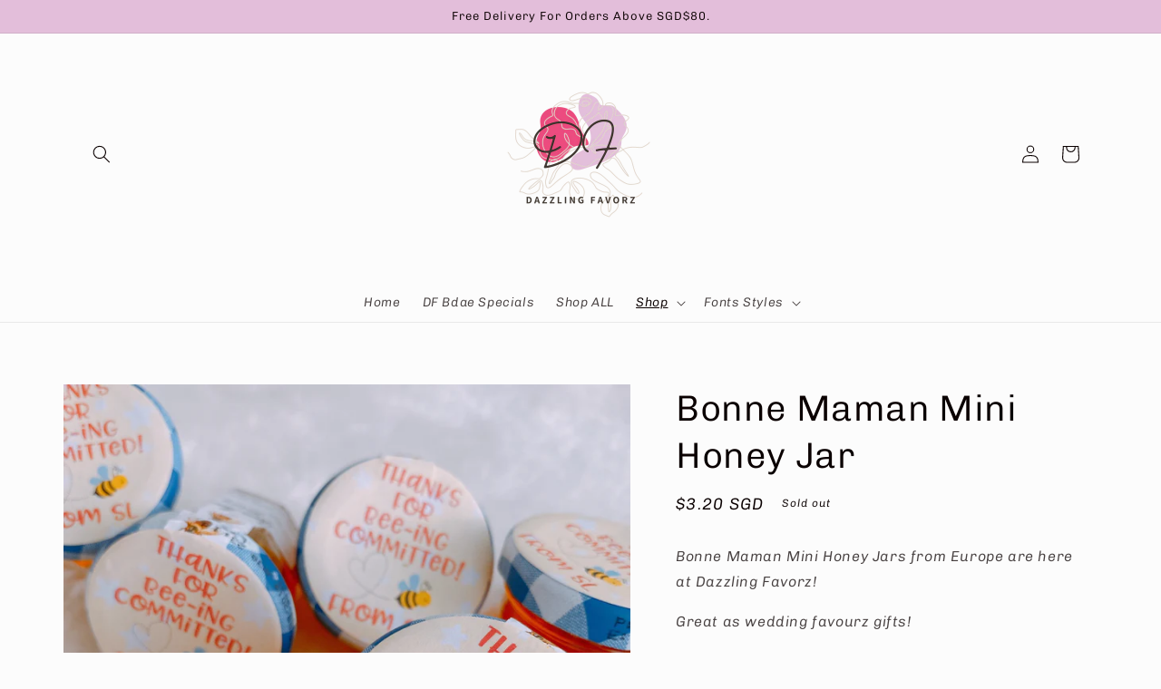

--- FILE ---
content_type: text/html; charset=utf-8
request_url: https://dazzlingfavorz.co/products/bonne-maman-mini-honey-jar
body_size: 33558
content:
<!doctype html>
<html class="no-js" lang="en">
  <head>
    <meta charset="utf-8">
    <meta http-equiv="X-UA-Compatible" content="IE=edge">
    <meta name="viewport" content="width=device-width,initial-scale=1">
    <meta name="theme-color" content="">
    <link rel="canonical" href="https://dazzlingfavorz.co/products/bonne-maman-mini-honey-jar">
    <link rel="preconnect" href="https://cdn.shopify.com" crossorigin><link rel="icon" type="image/png" href="//dazzlingfavorz.co/cdn/shop/files/DF-9.png?crop=center&height=32&v=1658536869&width=32"><link rel="preconnect" href="https://fonts.shopifycdn.com" crossorigin><title>
      Bonne Maman Mini Honey Jar
 &ndash; Dazzling Favorz</title>

    
      <meta name="description" content="Bonne Maman Mini Honey Jars from Europe are here at Dazzling Favorz! Great as wedding favourz gifts! Product size - 4.6cm x 4.8cm Product unit weight - 78gm (28gm of honey) *Artwork Designs - Will be emailed once design ready  To note: MOQ 15 mini jars. To top-up $1 for gift tag and organza bag packaging.">
    

    

<meta property="og:site_name" content="Dazzling Favorz">
<meta property="og:url" content="https://dazzlingfavorz.co/products/bonne-maman-mini-honey-jar">
<meta property="og:title" content="Bonne Maman Mini Honey Jar">
<meta property="og:type" content="product">
<meta property="og:description" content="Bonne Maman Mini Honey Jars from Europe are here at Dazzling Favorz! Great as wedding favourz gifts! Product size - 4.6cm x 4.8cm Product unit weight - 78gm (28gm of honey) *Artwork Designs - Will be emailed once design ready  To note: MOQ 15 mini jars. To top-up $1 for gift tag and organza bag packaging."><meta property="og:image" content="http://dazzlingfavorz.co/cdn/shop/products/image_fcee71f6-16c7-4814-93e2-6beb072d189b.jpg?v=1582173039">
  <meta property="og:image:secure_url" content="https://dazzlingfavorz.co/cdn/shop/products/image_fcee71f6-16c7-4814-93e2-6beb072d189b.jpg?v=1582173039">
  <meta property="og:image:width" content="2160">
  <meta property="og:image:height" content="2160"><meta property="og:price:amount" content="3.20">
  <meta property="og:price:currency" content="SGD"><meta name="twitter:card" content="summary_large_image">
<meta name="twitter:title" content="Bonne Maman Mini Honey Jar">
<meta name="twitter:description" content="Bonne Maman Mini Honey Jars from Europe are here at Dazzling Favorz! Great as wedding favourz gifts! Product size - 4.6cm x 4.8cm Product unit weight - 78gm (28gm of honey) *Artwork Designs - Will be emailed once design ready  To note: MOQ 15 mini jars. To top-up $1 for gift tag and organza bag packaging.">


    <script src="//dazzlingfavorz.co/cdn/shop/t/5/assets/global.js?v=24850326154503943211658304338" defer="defer"></script>
    <script>window.performance && window.performance.mark && window.performance.mark('shopify.content_for_header.start');</script><meta id="shopify-digital-wallet" name="shopify-digital-wallet" content="/24644649053/digital_wallets/dialog">
<link rel="alternate" type="application/json+oembed" href="https://dazzlingfavorz.co/products/bonne-maman-mini-honey-jar.oembed">
<script async="async" src="/checkouts/internal/preloads.js?locale=en-SG"></script>
<script id="shopify-features" type="application/json">{"accessToken":"c8d3e2a928ab3f2781900c7d33ec54d2","betas":["rich-media-storefront-analytics"],"domain":"dazzlingfavorz.co","predictiveSearch":true,"shopId":24644649053,"locale":"en"}</script>
<script>var Shopify = Shopify || {};
Shopify.shop = "dazzling-favorz.myshopify.com";
Shopify.locale = "en";
Shopify.currency = {"active":"SGD","rate":"1.0"};
Shopify.country = "SG";
Shopify.theme = {"name":"Studio","id":131187343528,"schema_name":"Studio","schema_version":"3.0.1","theme_store_id":1431,"role":"main"};
Shopify.theme.handle = "null";
Shopify.theme.style = {"id":null,"handle":null};
Shopify.cdnHost = "dazzlingfavorz.co/cdn";
Shopify.routes = Shopify.routes || {};
Shopify.routes.root = "/";</script>
<script type="module">!function(o){(o.Shopify=o.Shopify||{}).modules=!0}(window);</script>
<script>!function(o){function n(){var o=[];function n(){o.push(Array.prototype.slice.apply(arguments))}return n.q=o,n}var t=o.Shopify=o.Shopify||{};t.loadFeatures=n(),t.autoloadFeatures=n()}(window);</script>
<script id="shop-js-analytics" type="application/json">{"pageType":"product"}</script>
<script defer="defer" async type="module" src="//dazzlingfavorz.co/cdn/shopifycloud/shop-js/modules/v2/client.init-shop-cart-sync_BT-GjEfc.en.esm.js"></script>
<script defer="defer" async type="module" src="//dazzlingfavorz.co/cdn/shopifycloud/shop-js/modules/v2/chunk.common_D58fp_Oc.esm.js"></script>
<script defer="defer" async type="module" src="//dazzlingfavorz.co/cdn/shopifycloud/shop-js/modules/v2/chunk.modal_xMitdFEc.esm.js"></script>
<script type="module">
  await import("//dazzlingfavorz.co/cdn/shopifycloud/shop-js/modules/v2/client.init-shop-cart-sync_BT-GjEfc.en.esm.js");
await import("//dazzlingfavorz.co/cdn/shopifycloud/shop-js/modules/v2/chunk.common_D58fp_Oc.esm.js");
await import("//dazzlingfavorz.co/cdn/shopifycloud/shop-js/modules/v2/chunk.modal_xMitdFEc.esm.js");

  window.Shopify.SignInWithShop?.initShopCartSync?.({"fedCMEnabled":true,"windoidEnabled":true});

</script>
<script>(function() {
  var isLoaded = false;
  function asyncLoad() {
    if (isLoaded) return;
    isLoaded = true;
    var urls = ["https:\/\/cdn.shopify.com\/s\/files\/1\/0683\/1371\/0892\/files\/splmn-shopify-prod-August-31.min.js?v=1693985059\u0026shop=dazzling-favorz.myshopify.com"];
    for (var i = 0; i < urls.length; i++) {
      var s = document.createElement('script');
      s.type = 'text/javascript';
      s.async = true;
      s.src = urls[i];
      var x = document.getElementsByTagName('script')[0];
      x.parentNode.insertBefore(s, x);
    }
  };
  if(window.attachEvent) {
    window.attachEvent('onload', asyncLoad);
  } else {
    window.addEventListener('load', asyncLoad, false);
  }
})();</script>
<script id="__st">var __st={"a":24644649053,"offset":28800,"reqid":"05ab777b-9f8e-4dad-a298-771a49ad39ee-1769139609","pageurl":"dazzlingfavorz.co\/products\/bonne-maman-mini-honey-jar","u":"a54dcdd54b80","p":"product","rtyp":"product","rid":4551514390621};</script>
<script>window.ShopifyPaypalV4VisibilityTracking = true;</script>
<script id="captcha-bootstrap">!function(){'use strict';const t='contact',e='account',n='new_comment',o=[[t,t],['blogs',n],['comments',n],[t,'customer']],c=[[e,'customer_login'],[e,'guest_login'],[e,'recover_customer_password'],[e,'create_customer']],r=t=>t.map((([t,e])=>`form[action*='/${t}']:not([data-nocaptcha='true']) input[name='form_type'][value='${e}']`)).join(','),a=t=>()=>t?[...document.querySelectorAll(t)].map((t=>t.form)):[];function s(){const t=[...o],e=r(t);return a(e)}const i='password',u='form_key',d=['recaptcha-v3-token','g-recaptcha-response','h-captcha-response',i],f=()=>{try{return window.sessionStorage}catch{return}},m='__shopify_v',_=t=>t.elements[u];function p(t,e,n=!1){try{const o=window.sessionStorage,c=JSON.parse(o.getItem(e)),{data:r}=function(t){const{data:e,action:n}=t;return t[m]||n?{data:e,action:n}:{data:t,action:n}}(c);for(const[e,n]of Object.entries(r))t.elements[e]&&(t.elements[e].value=n);n&&o.removeItem(e)}catch(o){console.error('form repopulation failed',{error:o})}}const l='form_type',E='cptcha';function T(t){t.dataset[E]=!0}const w=window,h=w.document,L='Shopify',v='ce_forms',y='captcha';let A=!1;((t,e)=>{const n=(g='f06e6c50-85a8-45c8-87d0-21a2b65856fe',I='https://cdn.shopify.com/shopifycloud/storefront-forms-hcaptcha/ce_storefront_forms_captcha_hcaptcha.v1.5.2.iife.js',D={infoText:'Protected by hCaptcha',privacyText:'Privacy',termsText:'Terms'},(t,e,n)=>{const o=w[L][v],c=o.bindForm;if(c)return c(t,g,e,D).then(n);var r;o.q.push([[t,g,e,D],n]),r=I,A||(h.body.append(Object.assign(h.createElement('script'),{id:'captcha-provider',async:!0,src:r})),A=!0)});var g,I,D;w[L]=w[L]||{},w[L][v]=w[L][v]||{},w[L][v].q=[],w[L][y]=w[L][y]||{},w[L][y].protect=function(t,e){n(t,void 0,e),T(t)},Object.freeze(w[L][y]),function(t,e,n,w,h,L){const[v,y,A,g]=function(t,e,n){const i=e?o:[],u=t?c:[],d=[...i,...u],f=r(d),m=r(i),_=r(d.filter((([t,e])=>n.includes(e))));return[a(f),a(m),a(_),s()]}(w,h,L),I=t=>{const e=t.target;return e instanceof HTMLFormElement?e:e&&e.form},D=t=>v().includes(t);t.addEventListener('submit',(t=>{const e=I(t);if(!e)return;const n=D(e)&&!e.dataset.hcaptchaBound&&!e.dataset.recaptchaBound,o=_(e),c=g().includes(e)&&(!o||!o.value);(n||c)&&t.preventDefault(),c&&!n&&(function(t){try{if(!f())return;!function(t){const e=f();if(!e)return;const n=_(t);if(!n)return;const o=n.value;o&&e.removeItem(o)}(t);const e=Array.from(Array(32),(()=>Math.random().toString(36)[2])).join('');!function(t,e){_(t)||t.append(Object.assign(document.createElement('input'),{type:'hidden',name:u})),t.elements[u].value=e}(t,e),function(t,e){const n=f();if(!n)return;const o=[...t.querySelectorAll(`input[type='${i}']`)].map((({name:t})=>t)),c=[...d,...o],r={};for(const[a,s]of new FormData(t).entries())c.includes(a)||(r[a]=s);n.setItem(e,JSON.stringify({[m]:1,action:t.action,data:r}))}(t,e)}catch(e){console.error('failed to persist form',e)}}(e),e.submit())}));const S=(t,e)=>{t&&!t.dataset[E]&&(n(t,e.some((e=>e===t))),T(t))};for(const o of['focusin','change'])t.addEventListener(o,(t=>{const e=I(t);D(e)&&S(e,y())}));const B=e.get('form_key'),M=e.get(l),P=B&&M;t.addEventListener('DOMContentLoaded',(()=>{const t=y();if(P)for(const e of t)e.elements[l].value===M&&p(e,B);[...new Set([...A(),...v().filter((t=>'true'===t.dataset.shopifyCaptcha))])].forEach((e=>S(e,t)))}))}(h,new URLSearchParams(w.location.search),n,t,e,['guest_login'])})(!0,!0)}();</script>
<script integrity="sha256-4kQ18oKyAcykRKYeNunJcIwy7WH5gtpwJnB7kiuLZ1E=" data-source-attribution="shopify.loadfeatures" defer="defer" src="//dazzlingfavorz.co/cdn/shopifycloud/storefront/assets/storefront/load_feature-a0a9edcb.js" crossorigin="anonymous"></script>
<script data-source-attribution="shopify.dynamic_checkout.dynamic.init">var Shopify=Shopify||{};Shopify.PaymentButton=Shopify.PaymentButton||{isStorefrontPortableWallets:!0,init:function(){window.Shopify.PaymentButton.init=function(){};var t=document.createElement("script");t.src="https://dazzlingfavorz.co/cdn/shopifycloud/portable-wallets/latest/portable-wallets.en.js",t.type="module",document.head.appendChild(t)}};
</script>
<script data-source-attribution="shopify.dynamic_checkout.buyer_consent">
  function portableWalletsHideBuyerConsent(e){var t=document.getElementById("shopify-buyer-consent"),n=document.getElementById("shopify-subscription-policy-button");t&&n&&(t.classList.add("hidden"),t.setAttribute("aria-hidden","true"),n.removeEventListener("click",e))}function portableWalletsShowBuyerConsent(e){var t=document.getElementById("shopify-buyer-consent"),n=document.getElementById("shopify-subscription-policy-button");t&&n&&(t.classList.remove("hidden"),t.removeAttribute("aria-hidden"),n.addEventListener("click",e))}window.Shopify?.PaymentButton&&(window.Shopify.PaymentButton.hideBuyerConsent=portableWalletsHideBuyerConsent,window.Shopify.PaymentButton.showBuyerConsent=portableWalletsShowBuyerConsent);
</script>
<script data-source-attribution="shopify.dynamic_checkout.cart.bootstrap">document.addEventListener("DOMContentLoaded",(function(){function t(){return document.querySelector("shopify-accelerated-checkout-cart, shopify-accelerated-checkout")}if(t())Shopify.PaymentButton.init();else{new MutationObserver((function(e,n){t()&&(Shopify.PaymentButton.init(),n.disconnect())})).observe(document.body,{childList:!0,subtree:!0})}}));
</script>
<script id="sections-script" data-sections="header,footer" defer="defer" src="//dazzlingfavorz.co/cdn/shop/t/5/compiled_assets/scripts.js?v=834"></script>
<script>window.performance && window.performance.mark && window.performance.mark('shopify.content_for_header.end');</script>


    <style data-shopify>
      @font-face {
  font-family: Chivo;
  font-weight: 300;
  font-style: italic;
  font-display: swap;
  src: url("//dazzlingfavorz.co/cdn/fonts/chivo/chivo_i3.35d3c2981cb4a567452b12835e97013d5d7c7f9d.woff2") format("woff2"),
       url("//dazzlingfavorz.co/cdn/fonts/chivo/chivo_i3.d61a5af1ed21d50ee061ffa989d305b1719ff641.woff") format("woff");
}

      @font-face {
  font-family: Chivo;
  font-weight: 700;
  font-style: italic;
  font-display: swap;
  src: url("//dazzlingfavorz.co/cdn/fonts/chivo/chivo_i7.0e5a75162c3ca7258edd3d59adf64e0fd118a226.woff2") format("woff2"),
       url("//dazzlingfavorz.co/cdn/fonts/chivo/chivo_i7.f9fd944b04861b64efaebd9de502668b4b566567.woff") format("woff");
}

      @font-face {
  font-family: Chivo;
  font-weight: 300;
  font-style: italic;
  font-display: swap;
  src: url("//dazzlingfavorz.co/cdn/fonts/chivo/chivo_i3.35d3c2981cb4a567452b12835e97013d5d7c7f9d.woff2") format("woff2"),
       url("//dazzlingfavorz.co/cdn/fonts/chivo/chivo_i3.d61a5af1ed21d50ee061ffa989d305b1719ff641.woff") format("woff");
}

      @font-face {
  font-family: Chivo;
  font-weight: 700;
  font-style: italic;
  font-display: swap;
  src: url("//dazzlingfavorz.co/cdn/fonts/chivo/chivo_i7.0e5a75162c3ca7258edd3d59adf64e0fd118a226.woff2") format("woff2"),
       url("//dazzlingfavorz.co/cdn/fonts/chivo/chivo_i7.f9fd944b04861b64efaebd9de502668b4b566567.woff") format("woff");
}

      @font-face {
  font-family: Chivo;
  font-weight: 300;
  font-style: normal;
  font-display: swap;
  src: url("//dazzlingfavorz.co/cdn/fonts/chivo/chivo_n3.fb80e941232f42a4b64ce71a8ad813487784f757.woff2") format("woff2"),
       url("//dazzlingfavorz.co/cdn/fonts/chivo/chivo_n3.05c5a348a26f1fd08229cb0855e7fb0194cc54c0.woff") format("woff");
}


      :root {
        --font-body-family: Chivo, sans-serif;
        --font-body-style: italic;
        --font-body-weight: 300;
        --font-body-weight-bold: 600;

        --font-heading-family: Chivo, sans-serif;
        --font-heading-style: normal;
        --font-heading-weight: 300;

        --font-body-scale: 1.0;
        --font-heading-scale: 1.0;

        --color-base-text: 10, 0, 0;
        --color-shadow: 10, 0, 0;
        --color-base-background-1: 252, 252, 252;
        --color-base-background-2: 235, 236, 237;
        --color-base-solid-button-labels: 10, 0, 0;
        --color-base-outline-button-labels: 10, 0, 0;
        --color-base-accent-1: 235, 75, 126;
        --color-base-accent-2: 227, 190, 218;
        --payment-terms-background-color: #fcfcfc;

        --gradient-base-background-1: #fcfcfc;
        --gradient-base-background-2: #ebeced;
        --gradient-base-accent-1: linear-gradient(180deg, rgba(247, 145, 203, 1), rgba(127, 72, 176, 1) 51%, rgba(48, 145, 211, 1) 100%);
        --gradient-base-accent-2: #e3beda;

        --media-padding: px;
        --media-border-opacity: 0.05;
        --media-border-width: 0px;
        --media-radius: 0px;
        --media-shadow-opacity: 0.0;
        --media-shadow-horizontal-offset: 0px;
        --media-shadow-vertical-offset: 0px;
        --media-shadow-blur-radius: 0px;
        --media-shadow-visible: 0;

        --page-width: 120rem;
        --page-width-margin: 0rem;

        --card-image-padding: 0.0rem;
        --card-corner-radius: 0.0rem;
        --card-text-alignment: center;
        --card-border-width: 0.0rem;
        --card-border-opacity: 0.0;
        --card-shadow-opacity: 0.1;
        --card-shadow-visible: 1;
        --card-shadow-horizontal-offset: 0.0rem;
        --card-shadow-vertical-offset: 0.0rem;
        --card-shadow-blur-radius: 0.0rem;

        --badge-corner-radius: 4.0rem;

        --popup-border-width: 0px;
        --popup-border-opacity: 0.1;
        --popup-corner-radius: 0px;
        --popup-shadow-opacity: 0.1;
        --popup-shadow-horizontal-offset: 6px;
        --popup-shadow-vertical-offset: 6px;
        --popup-shadow-blur-radius: 25px;

        --drawer-border-width: 1px;
        --drawer-border-opacity: 0.1;
        --drawer-shadow-opacity: 0.0;
        --drawer-shadow-horizontal-offset: 0px;
        --drawer-shadow-vertical-offset: 0px;
        --drawer-shadow-blur-radius: 0px;

        --spacing-sections-desktop: 0px;
        --spacing-sections-mobile: 0px;

        --grid-desktop-vertical-spacing: 40px;
        --grid-desktop-horizontal-spacing: 40px;
        --grid-mobile-vertical-spacing: 20px;
        --grid-mobile-horizontal-spacing: 20px;

        --text-boxes-border-opacity: 0.0;
        --text-boxes-border-width: 0px;
        --text-boxes-radius: 0px;
        --text-boxes-shadow-opacity: 0.0;
        --text-boxes-shadow-visible: 0;
        --text-boxes-shadow-horizontal-offset: 0px;
        --text-boxes-shadow-vertical-offset: 0px;
        --text-boxes-shadow-blur-radius: 0px;

        --buttons-radius: 40px;
        --buttons-radius-outset: 40px;
        --buttons-border-width: 0px;
        --buttons-border-opacity: 1.0;
        --buttons-shadow-opacity: 0.1;
        --buttons-shadow-visible: 1;
        --buttons-shadow-horizontal-offset: 2px;
        --buttons-shadow-vertical-offset: 2px;
        --buttons-shadow-blur-radius: 5px;
        --buttons-border-offset: 0.3px;

        --inputs-radius: 2px;
        --inputs-border-width: 1px;
        --inputs-border-opacity: 0.15;
        --inputs-shadow-opacity: 0.05;
        --inputs-shadow-horizontal-offset: 2px;
        --inputs-margin-offset: 12px;
        --inputs-shadow-vertical-offset: 12px;
        --inputs-shadow-blur-radius: 5px;
        --inputs-radius-outset: 3px;

        --variant-pills-radius: 40px;
        --variant-pills-border-width: 1px;
        --variant-pills-border-opacity: 0.55;
        --variant-pills-shadow-opacity: 0.0;
        --variant-pills-shadow-horizontal-offset: 0px;
        --variant-pills-shadow-vertical-offset: 0px;
        --variant-pills-shadow-blur-radius: 0px;
      }

      *,
      *::before,
      *::after {
        box-sizing: inherit;
      }

      html {
        box-sizing: border-box;
        font-size: calc(var(--font-body-scale) * 62.5%);
        height: 100%;
      }

      body {
        display: grid;
        grid-template-rows: auto auto 1fr auto;
        grid-template-columns: 100%;
        min-height: 100%;
        margin: 0;
        font-size: 1.5rem;
        letter-spacing: 0.06rem;
        line-height: calc(1 + 0.8 / var(--font-body-scale));
        font-family: var(--font-body-family);
        font-style: var(--font-body-style);
        font-weight: var(--font-body-weight);
      }

      @media screen and (min-width: 750px) {
        body {
          font-size: 1.6rem;
        }
      }
    </style>

    <link href="//dazzlingfavorz.co/cdn/shop/t/5/assets/base.css?v=19666067365360246481658304339" rel="stylesheet" type="text/css" media="all" />
<link rel="preload" as="font" href="//dazzlingfavorz.co/cdn/fonts/chivo/chivo_i3.35d3c2981cb4a567452b12835e97013d5d7c7f9d.woff2" type="font/woff2" crossorigin><link rel="preload" as="font" href="//dazzlingfavorz.co/cdn/fonts/chivo/chivo_n3.fb80e941232f42a4b64ce71a8ad813487784f757.woff2" type="font/woff2" crossorigin><link rel="stylesheet" href="//dazzlingfavorz.co/cdn/shop/t/5/assets/component-predictive-search.css?v=165644661289088488651658304338" media="print" onload="this.media='all'"><script>document.documentElement.className = document.documentElement.className.replace('no-js', 'js');
    if (Shopify.designMode) {
      document.documentElement.classList.add('shopify-design-mode');
    }
    </script>
  
    <!-- hoolah merchant library start -->
            <script src="https://merchant.cdn.hoolah.co/dazzling-favorz.myshopify.com/hoolah-library.js" defer="defer"></script>
            <!-- hoolah merchant library end -->
<script src="https://cdn.shopify.com/extensions/019b72eb-c043-7f9c-929c-f80ee4242e18/theme-app-ext-10/assets/superlemon-loader.js" type="text/javascript" defer="defer"></script>
<link href="https://cdn.shopify.com/extensions/019b72eb-c043-7f9c-929c-f80ee4242e18/theme-app-ext-10/assets/superlemon.css" rel="stylesheet" type="text/css" media="all">
<script src="https://cdn.shopify.com/extensions/019b92df-1966-750c-943d-a8ced4b05ac2/option-cli3-369/assets/gpomain.js" type="text/javascript" defer="defer"></script>
<link href="https://monorail-edge.shopifysvc.com" rel="dns-prefetch">
<script>(function(){if ("sendBeacon" in navigator && "performance" in window) {try {var session_token_from_headers = performance.getEntriesByType('navigation')[0].serverTiming.find(x => x.name == '_s').description;} catch {var session_token_from_headers = undefined;}var session_cookie_matches = document.cookie.match(/_shopify_s=([^;]*)/);var session_token_from_cookie = session_cookie_matches && session_cookie_matches.length === 2 ? session_cookie_matches[1] : "";var session_token = session_token_from_headers || session_token_from_cookie || "";function handle_abandonment_event(e) {var entries = performance.getEntries().filter(function(entry) {return /monorail-edge.shopifysvc.com/.test(entry.name);});if (!window.abandonment_tracked && entries.length === 0) {window.abandonment_tracked = true;var currentMs = Date.now();var navigation_start = performance.timing.navigationStart;var payload = {shop_id: 24644649053,url: window.location.href,navigation_start,duration: currentMs - navigation_start,session_token,page_type: "product"};window.navigator.sendBeacon("https://monorail-edge.shopifysvc.com/v1/produce", JSON.stringify({schema_id: "online_store_buyer_site_abandonment/1.1",payload: payload,metadata: {event_created_at_ms: currentMs,event_sent_at_ms: currentMs}}));}}window.addEventListener('pagehide', handle_abandonment_event);}}());</script>
<script id="web-pixels-manager-setup">(function e(e,d,r,n,o){if(void 0===o&&(o={}),!Boolean(null===(a=null===(i=window.Shopify)||void 0===i?void 0:i.analytics)||void 0===a?void 0:a.replayQueue)){var i,a;window.Shopify=window.Shopify||{};var t=window.Shopify;t.analytics=t.analytics||{};var s=t.analytics;s.replayQueue=[],s.publish=function(e,d,r){return s.replayQueue.push([e,d,r]),!0};try{self.performance.mark("wpm:start")}catch(e){}var l=function(){var e={modern:/Edge?\/(1{2}[4-9]|1[2-9]\d|[2-9]\d{2}|\d{4,})\.\d+(\.\d+|)|Firefox\/(1{2}[4-9]|1[2-9]\d|[2-9]\d{2}|\d{4,})\.\d+(\.\d+|)|Chrom(ium|e)\/(9{2}|\d{3,})\.\d+(\.\d+|)|(Maci|X1{2}).+ Version\/(15\.\d+|(1[6-9]|[2-9]\d|\d{3,})\.\d+)([,.]\d+|)( \(\w+\)|)( Mobile\/\w+|) Safari\/|Chrome.+OPR\/(9{2}|\d{3,})\.\d+\.\d+|(CPU[ +]OS|iPhone[ +]OS|CPU[ +]iPhone|CPU IPhone OS|CPU iPad OS)[ +]+(15[._]\d+|(1[6-9]|[2-9]\d|\d{3,})[._]\d+)([._]\d+|)|Android:?[ /-](13[3-9]|1[4-9]\d|[2-9]\d{2}|\d{4,})(\.\d+|)(\.\d+|)|Android.+Firefox\/(13[5-9]|1[4-9]\d|[2-9]\d{2}|\d{4,})\.\d+(\.\d+|)|Android.+Chrom(ium|e)\/(13[3-9]|1[4-9]\d|[2-9]\d{2}|\d{4,})\.\d+(\.\d+|)|SamsungBrowser\/([2-9]\d|\d{3,})\.\d+/,legacy:/Edge?\/(1[6-9]|[2-9]\d|\d{3,})\.\d+(\.\d+|)|Firefox\/(5[4-9]|[6-9]\d|\d{3,})\.\d+(\.\d+|)|Chrom(ium|e)\/(5[1-9]|[6-9]\d|\d{3,})\.\d+(\.\d+|)([\d.]+$|.*Safari\/(?![\d.]+ Edge\/[\d.]+$))|(Maci|X1{2}).+ Version\/(10\.\d+|(1[1-9]|[2-9]\d|\d{3,})\.\d+)([,.]\d+|)( \(\w+\)|)( Mobile\/\w+|) Safari\/|Chrome.+OPR\/(3[89]|[4-9]\d|\d{3,})\.\d+\.\d+|(CPU[ +]OS|iPhone[ +]OS|CPU[ +]iPhone|CPU IPhone OS|CPU iPad OS)[ +]+(10[._]\d+|(1[1-9]|[2-9]\d|\d{3,})[._]\d+)([._]\d+|)|Android:?[ /-](13[3-9]|1[4-9]\d|[2-9]\d{2}|\d{4,})(\.\d+|)(\.\d+|)|Mobile Safari.+OPR\/([89]\d|\d{3,})\.\d+\.\d+|Android.+Firefox\/(13[5-9]|1[4-9]\d|[2-9]\d{2}|\d{4,})\.\d+(\.\d+|)|Android.+Chrom(ium|e)\/(13[3-9]|1[4-9]\d|[2-9]\d{2}|\d{4,})\.\d+(\.\d+|)|Android.+(UC? ?Browser|UCWEB|U3)[ /]?(15\.([5-9]|\d{2,})|(1[6-9]|[2-9]\d|\d{3,})\.\d+)\.\d+|SamsungBrowser\/(5\.\d+|([6-9]|\d{2,})\.\d+)|Android.+MQ{2}Browser\/(14(\.(9|\d{2,})|)|(1[5-9]|[2-9]\d|\d{3,})(\.\d+|))(\.\d+|)|K[Aa][Ii]OS\/(3\.\d+|([4-9]|\d{2,})\.\d+)(\.\d+|)/},d=e.modern,r=e.legacy,n=navigator.userAgent;return n.match(d)?"modern":n.match(r)?"legacy":"unknown"}(),u="modern"===l?"modern":"legacy",c=(null!=n?n:{modern:"",legacy:""})[u],f=function(e){return[e.baseUrl,"/wpm","/b",e.hashVersion,"modern"===e.buildTarget?"m":"l",".js"].join("")}({baseUrl:d,hashVersion:r,buildTarget:u}),m=function(e){var d=e.version,r=e.bundleTarget,n=e.surface,o=e.pageUrl,i=e.monorailEndpoint;return{emit:function(e){var a=e.status,t=e.errorMsg,s=(new Date).getTime(),l=JSON.stringify({metadata:{event_sent_at_ms:s},events:[{schema_id:"web_pixels_manager_load/3.1",payload:{version:d,bundle_target:r,page_url:o,status:a,surface:n,error_msg:t},metadata:{event_created_at_ms:s}}]});if(!i)return console&&console.warn&&console.warn("[Web Pixels Manager] No Monorail endpoint provided, skipping logging."),!1;try{return self.navigator.sendBeacon.bind(self.navigator)(i,l)}catch(e){}var u=new XMLHttpRequest;try{return u.open("POST",i,!0),u.setRequestHeader("Content-Type","text/plain"),u.send(l),!0}catch(e){return console&&console.warn&&console.warn("[Web Pixels Manager] Got an unhandled error while logging to Monorail."),!1}}}}({version:r,bundleTarget:l,surface:e.surface,pageUrl:self.location.href,monorailEndpoint:e.monorailEndpoint});try{o.browserTarget=l,function(e){var d=e.src,r=e.async,n=void 0===r||r,o=e.onload,i=e.onerror,a=e.sri,t=e.scriptDataAttributes,s=void 0===t?{}:t,l=document.createElement("script"),u=document.querySelector("head"),c=document.querySelector("body");if(l.async=n,l.src=d,a&&(l.integrity=a,l.crossOrigin="anonymous"),s)for(var f in s)if(Object.prototype.hasOwnProperty.call(s,f))try{l.dataset[f]=s[f]}catch(e){}if(o&&l.addEventListener("load",o),i&&l.addEventListener("error",i),u)u.appendChild(l);else{if(!c)throw new Error("Did not find a head or body element to append the script");c.appendChild(l)}}({src:f,async:!0,onload:function(){if(!function(){var e,d;return Boolean(null===(d=null===(e=window.Shopify)||void 0===e?void 0:e.analytics)||void 0===d?void 0:d.initialized)}()){var d=window.webPixelsManager.init(e)||void 0;if(d){var r=window.Shopify.analytics;r.replayQueue.forEach((function(e){var r=e[0],n=e[1],o=e[2];d.publishCustomEvent(r,n,o)})),r.replayQueue=[],r.publish=d.publishCustomEvent,r.visitor=d.visitor,r.initialized=!0}}},onerror:function(){return m.emit({status:"failed",errorMsg:"".concat(f," has failed to load")})},sri:function(e){var d=/^sha384-[A-Za-z0-9+/=]+$/;return"string"==typeof e&&d.test(e)}(c)?c:"",scriptDataAttributes:o}),m.emit({status:"loading"})}catch(e){m.emit({status:"failed",errorMsg:(null==e?void 0:e.message)||"Unknown error"})}}})({shopId: 24644649053,storefrontBaseUrl: "https://dazzlingfavorz.co",extensionsBaseUrl: "https://extensions.shopifycdn.com/cdn/shopifycloud/web-pixels-manager",monorailEndpoint: "https://monorail-edge.shopifysvc.com/unstable/produce_batch",surface: "storefront-renderer",enabledBetaFlags: ["2dca8a86"],webPixelsConfigList: [{"id":"shopify-app-pixel","configuration":"{}","eventPayloadVersion":"v1","runtimeContext":"STRICT","scriptVersion":"0450","apiClientId":"shopify-pixel","type":"APP","privacyPurposes":["ANALYTICS","MARKETING"]},{"id":"shopify-custom-pixel","eventPayloadVersion":"v1","runtimeContext":"LAX","scriptVersion":"0450","apiClientId":"shopify-pixel","type":"CUSTOM","privacyPurposes":["ANALYTICS","MARKETING"]}],isMerchantRequest: false,initData: {"shop":{"name":"Dazzling Favorz","paymentSettings":{"currencyCode":"SGD"},"myshopifyDomain":"dazzling-favorz.myshopify.com","countryCode":"SG","storefrontUrl":"https:\/\/dazzlingfavorz.co"},"customer":null,"cart":null,"checkout":null,"productVariants":[{"price":{"amount":3.2,"currencyCode":"SGD"},"product":{"title":"Bonne Maman Mini Honey Jar","vendor":"Dazzling Favorz","id":"4551514390621","untranslatedTitle":"Bonne Maman Mini Honey Jar","url":"\/products\/bonne-maman-mini-honey-jar","type":"Honey Jars"},"id":"32006013550685","image":{"src":"\/\/dazzlingfavorz.co\/cdn\/shop\/products\/image_fcee71f6-16c7-4814-93e2-6beb072d189b.jpg?v=1582173039"},"sku":"0","title":"Default Title","untranslatedTitle":"Default Title"}],"purchasingCompany":null},},"https://dazzlingfavorz.co/cdn","fcfee988w5aeb613cpc8e4bc33m6693e112",{"modern":"","legacy":""},{"shopId":"24644649053","storefrontBaseUrl":"https:\/\/dazzlingfavorz.co","extensionBaseUrl":"https:\/\/extensions.shopifycdn.com\/cdn\/shopifycloud\/web-pixels-manager","surface":"storefront-renderer","enabledBetaFlags":"[\"2dca8a86\"]","isMerchantRequest":"false","hashVersion":"fcfee988w5aeb613cpc8e4bc33m6693e112","publish":"custom","events":"[[\"page_viewed\",{}],[\"product_viewed\",{\"productVariant\":{\"price\":{\"amount\":3.2,\"currencyCode\":\"SGD\"},\"product\":{\"title\":\"Bonne Maman Mini Honey Jar\",\"vendor\":\"Dazzling Favorz\",\"id\":\"4551514390621\",\"untranslatedTitle\":\"Bonne Maman Mini Honey Jar\",\"url\":\"\/products\/bonne-maman-mini-honey-jar\",\"type\":\"Honey Jars\"},\"id\":\"32006013550685\",\"image\":{\"src\":\"\/\/dazzlingfavorz.co\/cdn\/shop\/products\/image_fcee71f6-16c7-4814-93e2-6beb072d189b.jpg?v=1582173039\"},\"sku\":\"0\",\"title\":\"Default Title\",\"untranslatedTitle\":\"Default Title\"}}]]"});</script><script>
  window.ShopifyAnalytics = window.ShopifyAnalytics || {};
  window.ShopifyAnalytics.meta = window.ShopifyAnalytics.meta || {};
  window.ShopifyAnalytics.meta.currency = 'SGD';
  var meta = {"product":{"id":4551514390621,"gid":"gid:\/\/shopify\/Product\/4551514390621","vendor":"Dazzling Favorz","type":"Honey Jars","handle":"bonne-maman-mini-honey-jar","variants":[{"id":32006013550685,"price":320,"name":"Bonne Maman Mini Honey Jar","public_title":null,"sku":"0"}],"remote":false},"page":{"pageType":"product","resourceType":"product","resourceId":4551514390621,"requestId":"05ab777b-9f8e-4dad-a298-771a49ad39ee-1769139609"}};
  for (var attr in meta) {
    window.ShopifyAnalytics.meta[attr] = meta[attr];
  }
</script>
<script class="analytics">
  (function () {
    var customDocumentWrite = function(content) {
      var jquery = null;

      if (window.jQuery) {
        jquery = window.jQuery;
      } else if (window.Checkout && window.Checkout.$) {
        jquery = window.Checkout.$;
      }

      if (jquery) {
        jquery('body').append(content);
      }
    };

    var hasLoggedConversion = function(token) {
      if (token) {
        return document.cookie.indexOf('loggedConversion=' + token) !== -1;
      }
      return false;
    }

    var setCookieIfConversion = function(token) {
      if (token) {
        var twoMonthsFromNow = new Date(Date.now());
        twoMonthsFromNow.setMonth(twoMonthsFromNow.getMonth() + 2);

        document.cookie = 'loggedConversion=' + token + '; expires=' + twoMonthsFromNow;
      }
    }

    var trekkie = window.ShopifyAnalytics.lib = window.trekkie = window.trekkie || [];
    if (trekkie.integrations) {
      return;
    }
    trekkie.methods = [
      'identify',
      'page',
      'ready',
      'track',
      'trackForm',
      'trackLink'
    ];
    trekkie.factory = function(method) {
      return function() {
        var args = Array.prototype.slice.call(arguments);
        args.unshift(method);
        trekkie.push(args);
        return trekkie;
      };
    };
    for (var i = 0; i < trekkie.methods.length; i++) {
      var key = trekkie.methods[i];
      trekkie[key] = trekkie.factory(key);
    }
    trekkie.load = function(config) {
      trekkie.config = config || {};
      trekkie.config.initialDocumentCookie = document.cookie;
      var first = document.getElementsByTagName('script')[0];
      var script = document.createElement('script');
      script.type = 'text/javascript';
      script.onerror = function(e) {
        var scriptFallback = document.createElement('script');
        scriptFallback.type = 'text/javascript';
        scriptFallback.onerror = function(error) {
                var Monorail = {
      produce: function produce(monorailDomain, schemaId, payload) {
        var currentMs = new Date().getTime();
        var event = {
          schema_id: schemaId,
          payload: payload,
          metadata: {
            event_created_at_ms: currentMs,
            event_sent_at_ms: currentMs
          }
        };
        return Monorail.sendRequest("https://" + monorailDomain + "/v1/produce", JSON.stringify(event));
      },
      sendRequest: function sendRequest(endpointUrl, payload) {
        // Try the sendBeacon API
        if (window && window.navigator && typeof window.navigator.sendBeacon === 'function' && typeof window.Blob === 'function' && !Monorail.isIos12()) {
          var blobData = new window.Blob([payload], {
            type: 'text/plain'
          });

          if (window.navigator.sendBeacon(endpointUrl, blobData)) {
            return true;
          } // sendBeacon was not successful

        } // XHR beacon

        var xhr = new XMLHttpRequest();

        try {
          xhr.open('POST', endpointUrl);
          xhr.setRequestHeader('Content-Type', 'text/plain');
          xhr.send(payload);
        } catch (e) {
          console.log(e);
        }

        return false;
      },
      isIos12: function isIos12() {
        return window.navigator.userAgent.lastIndexOf('iPhone; CPU iPhone OS 12_') !== -1 || window.navigator.userAgent.lastIndexOf('iPad; CPU OS 12_') !== -1;
      }
    };
    Monorail.produce('monorail-edge.shopifysvc.com',
      'trekkie_storefront_load_errors/1.1',
      {shop_id: 24644649053,
      theme_id: 131187343528,
      app_name: "storefront",
      context_url: window.location.href,
      source_url: "//dazzlingfavorz.co/cdn/s/trekkie.storefront.8d95595f799fbf7e1d32231b9a28fd43b70c67d3.min.js"});

        };
        scriptFallback.async = true;
        scriptFallback.src = '//dazzlingfavorz.co/cdn/s/trekkie.storefront.8d95595f799fbf7e1d32231b9a28fd43b70c67d3.min.js';
        first.parentNode.insertBefore(scriptFallback, first);
      };
      script.async = true;
      script.src = '//dazzlingfavorz.co/cdn/s/trekkie.storefront.8d95595f799fbf7e1d32231b9a28fd43b70c67d3.min.js';
      first.parentNode.insertBefore(script, first);
    };
    trekkie.load(
      {"Trekkie":{"appName":"storefront","development":false,"defaultAttributes":{"shopId":24644649053,"isMerchantRequest":null,"themeId":131187343528,"themeCityHash":"1783870726087341629","contentLanguage":"en","currency":"SGD","eventMetadataId":"7bde7c96-bd70-4636-9fc4-485fc794f176"},"isServerSideCookieWritingEnabled":true,"monorailRegion":"shop_domain","enabledBetaFlags":["65f19447"]},"Session Attribution":{},"S2S":{"facebookCapiEnabled":false,"source":"trekkie-storefront-renderer","apiClientId":580111}}
    );

    var loaded = false;
    trekkie.ready(function() {
      if (loaded) return;
      loaded = true;

      window.ShopifyAnalytics.lib = window.trekkie;

      var originalDocumentWrite = document.write;
      document.write = customDocumentWrite;
      try { window.ShopifyAnalytics.merchantGoogleAnalytics.call(this); } catch(error) {};
      document.write = originalDocumentWrite;

      window.ShopifyAnalytics.lib.page(null,{"pageType":"product","resourceType":"product","resourceId":4551514390621,"requestId":"05ab777b-9f8e-4dad-a298-771a49ad39ee-1769139609","shopifyEmitted":true});

      var match = window.location.pathname.match(/checkouts\/(.+)\/(thank_you|post_purchase)/)
      var token = match? match[1]: undefined;
      if (!hasLoggedConversion(token)) {
        setCookieIfConversion(token);
        window.ShopifyAnalytics.lib.track("Viewed Product",{"currency":"SGD","variantId":32006013550685,"productId":4551514390621,"productGid":"gid:\/\/shopify\/Product\/4551514390621","name":"Bonne Maman Mini Honey Jar","price":"3.20","sku":"0","brand":"Dazzling Favorz","variant":null,"category":"Honey Jars","nonInteraction":true,"remote":false},undefined,undefined,{"shopifyEmitted":true});
      window.ShopifyAnalytics.lib.track("monorail:\/\/trekkie_storefront_viewed_product\/1.1",{"currency":"SGD","variantId":32006013550685,"productId":4551514390621,"productGid":"gid:\/\/shopify\/Product\/4551514390621","name":"Bonne Maman Mini Honey Jar","price":"3.20","sku":"0","brand":"Dazzling Favorz","variant":null,"category":"Honey Jars","nonInteraction":true,"remote":false,"referer":"https:\/\/dazzlingfavorz.co\/products\/bonne-maman-mini-honey-jar"});
      }
    });


        var eventsListenerScript = document.createElement('script');
        eventsListenerScript.async = true;
        eventsListenerScript.src = "//dazzlingfavorz.co/cdn/shopifycloud/storefront/assets/shop_events_listener-3da45d37.js";
        document.getElementsByTagName('head')[0].appendChild(eventsListenerScript);

})();</script>
<script
  defer
  src="https://dazzlingfavorz.co/cdn/shopifycloud/perf-kit/shopify-perf-kit-3.0.4.min.js"
  data-application="storefront-renderer"
  data-shop-id="24644649053"
  data-render-region="gcp-us-central1"
  data-page-type="product"
  data-theme-instance-id="131187343528"
  data-theme-name="Studio"
  data-theme-version="3.0.1"
  data-monorail-region="shop_domain"
  data-resource-timing-sampling-rate="10"
  data-shs="true"
  data-shs-beacon="true"
  data-shs-export-with-fetch="true"
  data-shs-logs-sample-rate="1"
  data-shs-beacon-endpoint="https://dazzlingfavorz.co/api/collect"
></script>
</head>

  <body class="gradient">
    <a class="skip-to-content-link button visually-hidden" href="#MainContent">
      Skip to content
    </a><div id="shopify-section-announcement-bar" class="shopify-section"><div class="announcement-bar color-accent-2 gradient" role="region" aria-label="Announcement" ><p class="announcement-bar__message h5">
                Free Delivery For Orders Above SGD$80.
</p></div>
</div>
    <div id="shopify-section-header" class="shopify-section section-header"><link rel="stylesheet" href="//dazzlingfavorz.co/cdn/shop/t/5/assets/component-list-menu.css?v=151968516119678728991658304338" media="print" onload="this.media='all'">
<link rel="stylesheet" href="//dazzlingfavorz.co/cdn/shop/t/5/assets/component-search.css?v=96455689198851321781658304337" media="print" onload="this.media='all'">
<link rel="stylesheet" href="//dazzlingfavorz.co/cdn/shop/t/5/assets/component-menu-drawer.css?v=182311192829367774911659798420" media="print" onload="this.media='all'">
<link rel="stylesheet" href="//dazzlingfavorz.co/cdn/shop/t/5/assets/component-cart-notification.css?v=119852831333870967341658304337" media="print" onload="this.media='all'">
<link rel="stylesheet" href="//dazzlingfavorz.co/cdn/shop/t/5/assets/component-cart-items.css?v=23917223812499722491658304339" media="print" onload="this.media='all'"><link rel="stylesheet" href="//dazzlingfavorz.co/cdn/shop/t/5/assets/component-price.css?v=112673864592427438181658304337" media="print" onload="this.media='all'">
  <link rel="stylesheet" href="//dazzlingfavorz.co/cdn/shop/t/5/assets/component-loading-overlay.css?v=167310470843593579841658304339" media="print" onload="this.media='all'"><noscript><link href="//dazzlingfavorz.co/cdn/shop/t/5/assets/component-list-menu.css?v=151968516119678728991658304338" rel="stylesheet" type="text/css" media="all" /></noscript>
<noscript><link href="//dazzlingfavorz.co/cdn/shop/t/5/assets/component-search.css?v=96455689198851321781658304337" rel="stylesheet" type="text/css" media="all" /></noscript>
<noscript><link href="//dazzlingfavorz.co/cdn/shop/t/5/assets/component-menu-drawer.css?v=182311192829367774911659798420" rel="stylesheet" type="text/css" media="all" /></noscript>
<noscript><link href="//dazzlingfavorz.co/cdn/shop/t/5/assets/component-cart-notification.css?v=119852831333870967341658304337" rel="stylesheet" type="text/css" media="all" /></noscript>
<noscript><link href="//dazzlingfavorz.co/cdn/shop/t/5/assets/component-cart-items.css?v=23917223812499722491658304339" rel="stylesheet" type="text/css" media="all" /></noscript>

<style>
  header-drawer {
    justify-self: start;
    margin-left: -1.2rem;
  }

  .header__heading-logo {
    max-width: 250px;
  }

  @media screen and (min-width: 990px) {
    header-drawer {
      display: none;
    }
  }

  .menu-drawer-container {
    display: flex;
  }

  .list-menu {
    list-style: none;
    padding: 0;
    margin: 0;
  }

  .list-menu--inline {
    display: inline-flex;
    flex-wrap: wrap;
  }

  summary.list-menu__item {
    padding-right: 2.7rem;
  }

  .list-menu__item {
    display: flex;
    align-items: center;
    line-height: calc(1 + 0.3 / var(--font-body-scale));
  }

  .list-menu__item--link {
    text-decoration: none;
    padding-bottom: 1rem;
    padding-top: 1rem;
    line-height: calc(1 + 0.8 / var(--font-body-scale));
  }

  @media screen and (min-width: 750px) {
    .list-menu__item--link {
      padding-bottom: 0.5rem;
      padding-top: 0.5rem;
    }
  }
</style><style data-shopify>.header {
    padding-top: 0px;
    padding-bottom: 0px;
  }

  .section-header {
    margin-bottom: 21px;
  }

  @media screen and (min-width: 750px) {
    .section-header {
      margin-bottom: 28px;
    }
  }

  @media screen and (min-width: 990px) {
    .header {
      padding-top: 0px;
      padding-bottom: 0px;
    }
  }</style><script src="//dazzlingfavorz.co/cdn/shop/t/5/assets/details-disclosure.js?v=153497636716254413831658304339" defer="defer"></script>
<script src="//dazzlingfavorz.co/cdn/shop/t/5/assets/details-modal.js?v=4511761896672669691658304338" defer="defer"></script>
<script src="//dazzlingfavorz.co/cdn/shop/t/5/assets/cart-notification.js?v=31179948596492670111658304337" defer="defer"></script><svg xmlns="http://www.w3.org/2000/svg" class="hidden">
  <symbol id="icon-search" viewbox="0 0 18 19" fill="none">
    <path fill-rule="evenodd" clip-rule="evenodd" d="M11.03 11.68A5.784 5.784 0 112.85 3.5a5.784 5.784 0 018.18 8.18zm.26 1.12a6.78 6.78 0 11.72-.7l5.4 5.4a.5.5 0 11-.71.7l-5.41-5.4z" fill="currentColor"/>
  </symbol>

  <symbol id="icon-close" class="icon icon-close" fill="none" viewBox="0 0 18 17">
    <path d="M.865 15.978a.5.5 0 00.707.707l7.433-7.431 7.579 7.282a.501.501 0 00.846-.37.5.5 0 00-.153-.351L9.712 8.546l7.417-7.416a.5.5 0 10-.707-.708L8.991 7.853 1.413.573a.5.5 0 10-.693.72l7.563 7.268-7.418 7.417z" fill="currentColor">
  </symbol>
</svg>
<sticky-header class="header-wrapper color-background-1 gradient header-wrapper--border-bottom">
  <header class="header header--top-center page-width header--has-menu"><header-drawer data-breakpoint="tablet">
        <details id="Details-menu-drawer-container" class="menu-drawer-container">
          <summary class="header__icon header__icon--menu header__icon--summary link focus-inset" aria-label="Menu">
            <span>
              <svg xmlns="http://www.w3.org/2000/svg" aria-hidden="true" focusable="false" role="presentation" class="icon icon-hamburger" fill="none" viewBox="0 0 18 16">
  <path d="M1 .5a.5.5 0 100 1h15.71a.5.5 0 000-1H1zM.5 8a.5.5 0 01.5-.5h15.71a.5.5 0 010 1H1A.5.5 0 01.5 8zm0 7a.5.5 0 01.5-.5h15.71a.5.5 0 010 1H1a.5.5 0 01-.5-.5z" fill="currentColor">
</svg>

              <svg xmlns="http://www.w3.org/2000/svg" aria-hidden="true" focusable="false" role="presentation" class="icon icon-close" fill="none" viewBox="0 0 18 17">
  <path d="M.865 15.978a.5.5 0 00.707.707l7.433-7.431 7.579 7.282a.501.501 0 00.846-.37.5.5 0 00-.153-.351L9.712 8.546l7.417-7.416a.5.5 0 10-.707-.708L8.991 7.853 1.413.573a.5.5 0 10-.693.72l7.563 7.268-7.418 7.417z" fill="currentColor">
</svg>

            </span>
          </summary>
          <div id="menu-drawer" class="gradient menu-drawer motion-reduce" tabindex="-1">
            <div class="menu-drawer__inner-container">
              <div class="menu-drawer__navigation-container">
                <nav class="menu-drawer__navigation">
                  <ul class="menu-drawer__menu has-submenu list-menu" role="list"><li><a href="/" class="menu-drawer__menu-item list-menu__item link link--text focus-inset">
                            Home
                          </a></li><li><a href="/collections/bdae-special" class="menu-drawer__menu-item list-menu__item link link--text focus-inset">
                            DF Bdae Specials
                          </a></li><li><a href="/collections/all" class="menu-drawer__menu-item list-menu__item link link--text focus-inset">
                            Shop ALL
                          </a></li><li><details id="Details-menu-drawer-menu-item-4">
                            <summary class="menu-drawer__menu-item list-menu__item link link--text focus-inset menu-drawer__menu-item--active">
                              Shop
                              <svg viewBox="0 0 14 10" fill="none" aria-hidden="true" focusable="false" role="presentation" class="icon icon-arrow" xmlns="http://www.w3.org/2000/svg">
  <path fill-rule="evenodd" clip-rule="evenodd" d="M8.537.808a.5.5 0 01.817-.162l4 4a.5.5 0 010 .708l-4 4a.5.5 0 11-.708-.708L11.793 5.5H1a.5.5 0 010-1h10.793L8.646 1.354a.5.5 0 01-.109-.546z" fill="currentColor">
</svg>

                              <svg aria-hidden="true" focusable="false" role="presentation" class="icon icon-caret" viewBox="0 0 10 6">
  <path fill-rule="evenodd" clip-rule="evenodd" d="M9.354.646a.5.5 0 00-.708 0L5 4.293 1.354.646a.5.5 0 00-.708.708l4 4a.5.5 0 00.708 0l4-4a.5.5 0 000-.708z" fill="currentColor">
</svg>

                            </summary>
                            <div id="link-Shop" class="menu-drawer__submenu has-submenu gradient motion-reduce" tabindex="-1">
                              <div class="menu-drawer__inner-submenu">
                                <button class="menu-drawer__close-button link link--text focus-inset" aria-expanded="true">
                                  <svg viewBox="0 0 14 10" fill="none" aria-hidden="true" focusable="false" role="presentation" class="icon icon-arrow" xmlns="http://www.w3.org/2000/svg">
  <path fill-rule="evenodd" clip-rule="evenodd" d="M8.537.808a.5.5 0 01.817-.162l4 4a.5.5 0 010 .708l-4 4a.5.5 0 11-.708-.708L11.793 5.5H1a.5.5 0 010-1h10.793L8.646 1.354a.5.5 0 01-.109-.546z" fill="currentColor">
</svg>

                                  Shop
                                </button>
                                <ul class="menu-drawer__menu list-menu" role="list" tabindex="-1"><li><details id="Details-menu-drawer-submenu-1">
                                          <summary class="menu-drawer__menu-item link link--text list-menu__item focus-inset">
                                            Collections
                                            <svg viewBox="0 0 14 10" fill="none" aria-hidden="true" focusable="false" role="presentation" class="icon icon-arrow" xmlns="http://www.w3.org/2000/svg">
  <path fill-rule="evenodd" clip-rule="evenodd" d="M8.537.808a.5.5 0 01.817-.162l4 4a.5.5 0 010 .708l-4 4a.5.5 0 11-.708-.708L11.793 5.5H1a.5.5 0 010-1h10.793L8.646 1.354a.5.5 0 01-.109-.546z" fill="currentColor">
</svg>

                                            <svg aria-hidden="true" focusable="false" role="presentation" class="icon icon-caret" viewBox="0 0 10 6">
  <path fill-rule="evenodd" clip-rule="evenodd" d="M9.354.646a.5.5 0 00-.708 0L5 4.293 1.354.646a.5.5 0 00-.708.708l4 4a.5.5 0 00.708 0l4-4a.5.5 0 000-.708z" fill="currentColor">
</svg>

                                          </summary>
                                          <div id="childlink-Collections" class="menu-drawer__submenu has-submenu gradient motion-reduce">
                                            <button class="menu-drawer__close-button link link--text focus-inset" aria-expanded="true">
                                              <svg viewBox="0 0 14 10" fill="none" aria-hidden="true" focusable="false" role="presentation" class="icon icon-arrow" xmlns="http://www.w3.org/2000/svg">
  <path fill-rule="evenodd" clip-rule="evenodd" d="M8.537.808a.5.5 0 01.817-.162l4 4a.5.5 0 010 .708l-4 4a.5.5 0 11-.708-.708L11.793 5.5H1a.5.5 0 010-1h10.793L8.646 1.354a.5.5 0 01-.109-.546z" fill="currentColor">
</svg>

                                              Collections
                                            </button>
                                            <ul class="menu-drawer__menu list-menu" role="list" tabindex="-1"><li>
                                                  <a href="/collections/compact-collection" class="menu-drawer__menu-item link link--text list-menu__item focus-inset">
                                                    Compact Collection
                                                  </a>
                                                </li><li>
                                                  <a href="/collections/drinkware" class="menu-drawer__menu-item link link--text list-menu__item focus-inset">
                                                    Drinkware Collection
                                                  </a>
                                                </li><li>
                                                  <a href="/products/bonne-maman-mini-honey-jar" class="menu-drawer__menu-item link link--text list-menu__item focus-inset menu-drawer__menu-item--active" aria-current="page">
                                                    Gourmet Collection
                                                  </a>
                                                </li><li>
                                                  <a href="/collections/trinklets-tray" class="menu-drawer__menu-item link link--text list-menu__item focus-inset">
                                                    Home Accessories Collection
                                                  </a>
                                                </li><li>
                                                  <a href="/products/jute-bag" class="menu-drawer__menu-item link link--text list-menu__item focus-inset">
                                                    Jute Bag Collection
                                                  </a>
                                                </li><li>
                                                  <a href="/collections/leather-collection" class="menu-drawer__menu-item link link--text list-menu__item focus-inset">
                                                    Leather Collection
                                                  </a>
                                                </li><li>
                                                  <a href="/collections/pouch-keychain-collection" class="menu-drawer__menu-item link link--text list-menu__item focus-inset">
                                                    Pouch &amp; Keychain Collection
                                                  </a>
                                                </li><li>
                                                  <a href="/collections/stationary-collection" class="menu-drawer__menu-item link link--text list-menu__item focus-inset">
                                                    Stationery Collection
                                                  </a>
                                                </li><li>
                                                  <a href="/collections/travel" class="menu-drawer__menu-item link link--text list-menu__item focus-inset">
                                                    Stay Safe Collection
                                                  </a>
                                                </li><li>
                                                  <a href="/collections/travel-essentials-collection" class="menu-drawer__menu-item link link--text list-menu__item focus-inset">
                                                    Travel Essentials Collection
                                                  </a>
                                                </li></ul>
                                          </div>
                                        </details></li><li><details id="Details-menu-drawer-submenu-2">
                                          <summary class="menu-drawer__menu-item link link--text list-menu__item focus-inset">
                                            Occasions
                                            <svg viewBox="0 0 14 10" fill="none" aria-hidden="true" focusable="false" role="presentation" class="icon icon-arrow" xmlns="http://www.w3.org/2000/svg">
  <path fill-rule="evenodd" clip-rule="evenodd" d="M8.537.808a.5.5 0 01.817-.162l4 4a.5.5 0 010 .708l-4 4a.5.5 0 11-.708-.708L11.793 5.5H1a.5.5 0 010-1h10.793L8.646 1.354a.5.5 0 01-.109-.546z" fill="currentColor">
</svg>

                                            <svg aria-hidden="true" focusable="false" role="presentation" class="icon icon-caret" viewBox="0 0 10 6">
  <path fill-rule="evenodd" clip-rule="evenodd" d="M9.354.646a.5.5 0 00-.708 0L5 4.293 1.354.646a.5.5 0 00-.708.708l4 4a.5.5 0 00.708 0l4-4a.5.5 0 000-.708z" fill="currentColor">
</svg>

                                          </summary>
                                          <div id="childlink-Occasions" class="menu-drawer__submenu has-submenu gradient motion-reduce">
                                            <button class="menu-drawer__close-button link link--text focus-inset" aria-expanded="true">
                                              <svg viewBox="0 0 14 10" fill="none" aria-hidden="true" focusable="false" role="presentation" class="icon icon-arrow" xmlns="http://www.w3.org/2000/svg">
  <path fill-rule="evenodd" clip-rule="evenodd" d="M8.537.808a.5.5 0 01.817-.162l4 4a.5.5 0 010 .708l-4 4a.5.5 0 11-.708-.708L11.793 5.5H1a.5.5 0 010-1h10.793L8.646 1.354a.5.5 0 01-.109-.546z" fill="currentColor">
</svg>

                                              Occasions
                                            </button>
                                            <ul class="menu-drawer__menu list-menu" role="list" tabindex="-1"><li>
                                                  <a href="/collections/gifts-for-her" class="menu-drawer__menu-item link link--text list-menu__item focus-inset">
                                                    Gifts For HER
                                                  </a>
                                                </li><li>
                                                  <a href="/collections/gifts-for-him" class="menu-drawer__menu-item link link--text list-menu__item focus-inset">
                                                    Gifts for HIM
                                                  </a>
                                                </li><li>
                                                  <a href="/collections/bridal-shower" class="menu-drawer__menu-item link link--text list-menu__item focus-inset">
                                                    Bridal Shower
                                                  </a>
                                                </li><li>
                                                  <a href="/collections/wedding-gifts" class="menu-drawer__menu-item link link--text list-menu__item focus-inset">
                                                    Wedding Gifts
                                                  </a>
                                                </li><li>
                                                  <a href="/collections/fathers-day" class="menu-drawer__menu-item link link--text list-menu__item focus-inset">
                                                    Father&#39;s Day
                                                  </a>
                                                </li><li>
                                                  <a href="/collections/mothers-day" class="menu-drawer__menu-item link link--text list-menu__item focus-inset">
                                                    Mother&#39;s Day
                                                  </a>
                                                </li><li>
                                                  <a href="/collections/teachers-day" class="menu-drawer__menu-item link link--text list-menu__item focus-inset">
                                                    Teacher&#39;s Day
                                                  </a>
                                                </li><li>
                                                  <a href="/collections/childrens-day" class="menu-drawer__menu-item link link--text list-menu__item focus-inset">
                                                    Children&#39;s Day
                                                  </a>
                                                </li><li>
                                                  <a href="/collections/christmas-specials" class="menu-drawer__menu-item link link--text list-menu__item focus-inset">
                                                    Christmas
                                                  </a>
                                                </li></ul>
                                          </div>
                                        </details></li><li><details id="Details-menu-drawer-submenu-3">
                                          <summary class="menu-drawer__menu-item link link--text list-menu__item focus-inset">
                                            Gifts Pricing Ranges
                                            <svg viewBox="0 0 14 10" fill="none" aria-hidden="true" focusable="false" role="presentation" class="icon icon-arrow" xmlns="http://www.w3.org/2000/svg">
  <path fill-rule="evenodd" clip-rule="evenodd" d="M8.537.808a.5.5 0 01.817-.162l4 4a.5.5 0 010 .708l-4 4a.5.5 0 11-.708-.708L11.793 5.5H1a.5.5 0 010-1h10.793L8.646 1.354a.5.5 0 01-.109-.546z" fill="currentColor">
</svg>

                                            <svg aria-hidden="true" focusable="false" role="presentation" class="icon icon-caret" viewBox="0 0 10 6">
  <path fill-rule="evenodd" clip-rule="evenodd" d="M9.354.646a.5.5 0 00-.708 0L5 4.293 1.354.646a.5.5 0 00-.708.708l4 4a.5.5 0 00.708 0l4-4a.5.5 0 000-.708z" fill="currentColor">
</svg>

                                          </summary>
                                          <div id="childlink-Gifts Pricing Ranges" class="menu-drawer__submenu has-submenu gradient motion-reduce">
                                            <button class="menu-drawer__close-button link link--text focus-inset" aria-expanded="true">
                                              <svg viewBox="0 0 14 10" fill="none" aria-hidden="true" focusable="false" role="presentation" class="icon icon-arrow" xmlns="http://www.w3.org/2000/svg">
  <path fill-rule="evenodd" clip-rule="evenodd" d="M8.537.808a.5.5 0 01.817-.162l4 4a.5.5 0 010 .708l-4 4a.5.5 0 11-.708-.708L11.793 5.5H1a.5.5 0 010-1h10.793L8.646 1.354a.5.5 0 01-.109-.546z" fill="currentColor">
</svg>

                                              Gifts Pricing Ranges
                                            </button>
                                            <ul class="menu-drawer__menu list-menu" role="list" tabindex="-1"><li>
                                                  <a href="/collections/below-10" class="menu-drawer__menu-item link link--text list-menu__item focus-inset">
                                                    Shop Below $10
                                                  </a>
                                                </li><li>
                                                  <a href="/collections/below-20" class="menu-drawer__menu-item link link--text list-menu__item focus-inset">
                                                    Shop $10 - $20
                                                  </a>
                                                </li><li>
                                                  <a href="/collections/shop-20-30" class="menu-drawer__menu-item link link--text list-menu__item focus-inset">
                                                    Shop $20 - $30
                                                  </a>
                                                </li></ul>
                                          </div>
                                        </details></li></ul>
                              </div>
                            </div>
                          </details></li><li><details id="Details-menu-drawer-menu-item-5">
                            <summary class="menu-drawer__menu-item list-menu__item link link--text focus-inset">
                              Fonts Styles
                              <svg viewBox="0 0 14 10" fill="none" aria-hidden="true" focusable="false" role="presentation" class="icon icon-arrow" xmlns="http://www.w3.org/2000/svg">
  <path fill-rule="evenodd" clip-rule="evenodd" d="M8.537.808a.5.5 0 01.817-.162l4 4a.5.5 0 010 .708l-4 4a.5.5 0 11-.708-.708L11.793 5.5H1a.5.5 0 010-1h10.793L8.646 1.354a.5.5 0 01-.109-.546z" fill="currentColor">
</svg>

                              <svg aria-hidden="true" focusable="false" role="presentation" class="icon icon-caret" viewBox="0 0 10 6">
  <path fill-rule="evenodd" clip-rule="evenodd" d="M9.354.646a.5.5 0 00-.708 0L5 4.293 1.354.646a.5.5 0 00-.708.708l4 4a.5.5 0 00.708 0l4-4a.5.5 0 000-.708z" fill="currentColor">
</svg>

                            </summary>
                            <div id="link-Fonts Styles" class="menu-drawer__submenu has-submenu gradient motion-reduce" tabindex="-1">
                              <div class="menu-drawer__inner-submenu">
                                <button class="menu-drawer__close-button link link--text focus-inset" aria-expanded="true">
                                  <svg viewBox="0 0 14 10" fill="none" aria-hidden="true" focusable="false" role="presentation" class="icon icon-arrow" xmlns="http://www.w3.org/2000/svg">
  <path fill-rule="evenodd" clip-rule="evenodd" d="M8.537.808a.5.5 0 01.817-.162l4 4a.5.5 0 010 .708l-4 4a.5.5 0 11-.708-.708L11.793 5.5H1a.5.5 0 010-1h10.793L8.646 1.354a.5.5 0 01-.109-.546z" fill="currentColor">
</svg>

                                  Fonts Styles
                                </button>
                                <ul class="menu-drawer__menu list-menu" role="list" tabindex="-1"><li><a href="/pages/fonts" class="menu-drawer__menu-item link link--text list-menu__item focus-inset">
                                          Fun Fonts
                                        </a></li><li><a href="/pages/scripts-fonts" class="menu-drawer__menu-item link link--text list-menu__item focus-inset">
                                          Scripts Fonts
                                        </a></li><li><a href="/pages/chinese-characters" class="menu-drawer__menu-item link link--text list-menu__item focus-inset">
                                          Chinese Characters
                                        </a></li><li><a href="/pages/monogram" class="menu-drawer__menu-item link link--text list-menu__item focus-inset">
                                          Monogram
                                        </a></li></ul>
                              </div>
                            </div>
                          </details></li></ul>
                </nav>
                <div class="menu-drawer__utility-links"><a href="/account/login" class="menu-drawer__account link focus-inset h5">
                      <svg xmlns="http://www.w3.org/2000/svg" aria-hidden="true" focusable="false" role="presentation" class="icon icon-account" fill="none" viewBox="0 0 18 19">
  <path fill-rule="evenodd" clip-rule="evenodd" d="M6 4.5a3 3 0 116 0 3 3 0 01-6 0zm3-4a4 4 0 100 8 4 4 0 000-8zm5.58 12.15c1.12.82 1.83 2.24 1.91 4.85H1.51c.08-2.6.79-4.03 1.9-4.85C4.66 11.75 6.5 11.5 9 11.5s4.35.26 5.58 1.15zM9 10.5c-2.5 0-4.65.24-6.17 1.35C1.27 12.98.5 14.93.5 18v.5h17V18c0-3.07-.77-5.02-2.33-6.15-1.52-1.1-3.67-1.35-6.17-1.35z" fill="currentColor">
</svg>

Log in</a><ul class="list list-social list-unstyled" role="list"><li class="list-social__item">
                        <a href="https://www.facebook.com/DazzlingFavorz" class="list-social__link link"><svg aria-hidden="true" focusable="false" role="presentation" class="icon icon-facebook" viewBox="0 0 18 18">
  <path fill="currentColor" d="M16.42.61c.27 0 .5.1.69.28.19.2.28.42.28.7v15.44c0 .27-.1.5-.28.69a.94.94 0 01-.7.28h-4.39v-6.7h2.25l.31-2.65h-2.56v-1.7c0-.4.1-.72.28-.93.18-.2.5-.32 1-.32h1.37V3.35c-.6-.06-1.27-.1-2.01-.1-1.01 0-1.83.3-2.45.9-.62.6-.93 1.44-.93 2.53v1.97H7.04v2.65h2.24V18H.98c-.28 0-.5-.1-.7-.28a.94.94 0 01-.28-.7V1.59c0-.27.1-.5.28-.69a.94.94 0 01.7-.28h15.44z">
</svg>
<span class="visually-hidden">Facebook</span>
                        </a>
                      </li><li class="list-social__item">
                        <a href="https://www.instagram.com/dazzlingfavorz/" class="list-social__link link"><svg aria-hidden="true" focusable="false" role="presentation" class="icon icon-instagram" viewBox="0 0 18 18">
  <path fill="currentColor" d="M8.77 1.58c2.34 0 2.62.01 3.54.05.86.04 1.32.18 1.63.3.41.17.7.35 1.01.66.3.3.5.6.65 1 .12.32.27.78.3 1.64.05.92.06 1.2.06 3.54s-.01 2.62-.05 3.54a4.79 4.79 0 01-.3 1.63c-.17.41-.35.7-.66 1.01-.3.3-.6.5-1.01.66-.31.12-.77.26-1.63.3-.92.04-1.2.05-3.54.05s-2.62 0-3.55-.05a4.79 4.79 0 01-1.62-.3c-.42-.16-.7-.35-1.01-.66-.31-.3-.5-.6-.66-1a4.87 4.87 0 01-.3-1.64c-.04-.92-.05-1.2-.05-3.54s0-2.62.05-3.54c.04-.86.18-1.32.3-1.63.16-.41.35-.7.66-1.01.3-.3.6-.5 1-.65.32-.12.78-.27 1.63-.3.93-.05 1.2-.06 3.55-.06zm0-1.58C6.39 0 6.09.01 5.15.05c-.93.04-1.57.2-2.13.4-.57.23-1.06.54-1.55 1.02C1 1.96.7 2.45.46 3.02c-.22.56-.37 1.2-.4 2.13C0 6.1 0 6.4 0 8.77s.01 2.68.05 3.61c.04.94.2 1.57.4 2.13.23.58.54 1.07 1.02 1.56.49.48.98.78 1.55 1.01.56.22 1.2.37 2.13.4.94.05 1.24.06 3.62.06 2.39 0 2.68-.01 3.62-.05.93-.04 1.57-.2 2.13-.41a4.27 4.27 0 001.55-1.01c.49-.49.79-.98 1.01-1.56.22-.55.37-1.19.41-2.13.04-.93.05-1.23.05-3.61 0-2.39 0-2.68-.05-3.62a6.47 6.47 0 00-.4-2.13 4.27 4.27 0 00-1.02-1.55A4.35 4.35 0 0014.52.46a6.43 6.43 0 00-2.13-.41A69 69 0 008.77 0z"/>
  <path fill="currentColor" d="M8.8 4a4.5 4.5 0 100 9 4.5 4.5 0 000-9zm0 7.43a2.92 2.92 0 110-5.85 2.92 2.92 0 010 5.85zM13.43 5a1.05 1.05 0 100-2.1 1.05 1.05 0 000 2.1z">
</svg>
<span class="visually-hidden">Instagram</span>
                        </a>
                      </li></ul>
                </div>
              </div>
            </div>
          </div>
        </details>
      </header-drawer><details-modal class="header__search">
        <details>
          <summary class="header__icon header__icon--search header__icon--summary link focus-inset modal__toggle" aria-haspopup="dialog" aria-label="Search">
            <span>
              <svg class="modal__toggle-open icon icon-search" aria-hidden="true" focusable="false" role="presentation">
                <use href="#icon-search">
              </svg>
              <svg class="modal__toggle-close icon icon-close" aria-hidden="true" focusable="false" role="presentation">
                <use href="#icon-close">
              </svg>
            </span>
          </summary>
          <div class="search-modal modal__content gradient" role="dialog" aria-modal="true" aria-label="Search">
            <div class="modal-overlay"></div>
            <div class="search-modal__content search-modal__content-bottom" tabindex="-1"><predictive-search class="search-modal__form" data-loading-text="Loading..."><form action="/search" method="get" role="search" class="search search-modal__form">
                  <div class="field">
                    <input class="search__input field__input"
                      id="Search-In-Modal-1"
                      type="search"
                      name="q"
                      value=""
                      placeholder="Search"role="combobox"
                        aria-expanded="false"
                        aria-owns="predictive-search-results-list"
                        aria-controls="predictive-search-results-list"
                        aria-haspopup="listbox"
                        aria-autocomplete="list"
                        autocorrect="off"
                        autocomplete="off"
                        autocapitalize="off"
                        spellcheck="false">
                    <label class="field__label" for="Search-In-Modal-1">Search</label>
                    <input type="hidden" name="options[prefix]" value="last">
                    <button class="search__button field__button" aria-label="Search">
                      <svg class="icon icon-search" aria-hidden="true" focusable="false" role="presentation">
                        <use href="#icon-search">
                      </svg>
                    </button>
                  </div><div class="predictive-search predictive-search--header" tabindex="-1" data-predictive-search>
                      <div class="predictive-search__loading-state">
                        <svg aria-hidden="true" focusable="false" role="presentation" class="spinner" viewBox="0 0 66 66" xmlns="http://www.w3.org/2000/svg">
                          <circle class="path" fill="none" stroke-width="6" cx="33" cy="33" r="30"></circle>
                        </svg>
                      </div>
                    </div>

                    <span class="predictive-search-status visually-hidden" role="status" aria-hidden="true"></span></form></predictive-search><button type="button" class="modal__close-button link link--text focus-inset" aria-label="Close">
                <svg class="icon icon-close" aria-hidden="true" focusable="false" role="presentation">
                  <use href="#icon-close">
                </svg>
              </button>
            </div>
          </div>
        </details>
      </details-modal><a href="/" class="header__heading-link link link--text focus-inset"><img src="//dazzlingfavorz.co/cdn/shop/files/DF-9.png?v=1658536869" alt="Dazzling Favorz" srcset="//dazzlingfavorz.co/cdn/shop/files/DF-9.png?v=1658536869&amp;width=50 50w, //dazzlingfavorz.co/cdn/shop/files/DF-9.png?v=1658536869&amp;width=100 100w, //dazzlingfavorz.co/cdn/shop/files/DF-9.png?v=1658536869&amp;width=150 150w, //dazzlingfavorz.co/cdn/shop/files/DF-9.png?v=1658536869&amp;width=200 200w, //dazzlingfavorz.co/cdn/shop/files/DF-9.png?v=1658536869&amp;width=250 250w, //dazzlingfavorz.co/cdn/shop/files/DF-9.png?v=1658536869&amp;width=300 300w, //dazzlingfavorz.co/cdn/shop/files/DF-9.png?v=1658536869&amp;width=400 400w, //dazzlingfavorz.co/cdn/shop/files/DF-9.png?v=1658536869&amp;width=500 500w" width="250" height="250.0" class="header__heading-logo">
</a><nav class="header__inline-menu">
          <ul class="list-menu list-menu--inline" role="list"><li><a href="/" class="header__menu-item header__menu-item list-menu__item link link--text focus-inset">
                    <span>Home</span>
                  </a></li><li><a href="/collections/bdae-special" class="header__menu-item header__menu-item list-menu__item link link--text focus-inset">
                    <span>DF Bdae Specials</span>
                  </a></li><li><a href="/collections/all" class="header__menu-item header__menu-item list-menu__item link link--text focus-inset">
                    <span>Shop ALL</span>
                  </a></li><li><header-menu>
                    <details id="Details-HeaderMenu-4">
                      <summary class="header__menu-item list-menu__item link focus-inset">
                        <span class="header__active-menu-item">Shop</span>
                        <svg aria-hidden="true" focusable="false" role="presentation" class="icon icon-caret" viewBox="0 0 10 6">
  <path fill-rule="evenodd" clip-rule="evenodd" d="M9.354.646a.5.5 0 00-.708 0L5 4.293 1.354.646a.5.5 0 00-.708.708l4 4a.5.5 0 00.708 0l4-4a.5.5 0 000-.708z" fill="currentColor">
</svg>

                      </summary>
                      <ul id="HeaderMenu-MenuList-4" class="header__submenu list-menu list-menu--disclosure gradient caption-large motion-reduce global-settings-popup" role="list" tabindex="-1"><li><details id="Details-HeaderSubMenu-1">
                                <summary class="header__menu-item link link--text list-menu__item focus-inset caption-large">
                                  <span>Collections</span>
                                  <svg aria-hidden="true" focusable="false" role="presentation" class="icon icon-caret" viewBox="0 0 10 6">
  <path fill-rule="evenodd" clip-rule="evenodd" d="M9.354.646a.5.5 0 00-.708 0L5 4.293 1.354.646a.5.5 0 00-.708.708l4 4a.5.5 0 00.708 0l4-4a.5.5 0 000-.708z" fill="currentColor">
</svg>

                                </summary>
                                <ul id="HeaderMenu-SubMenuList-1" class="header__submenu list-menu motion-reduce"><li>
                                      <a href="/collections/compact-collection" class="header__menu-item list-menu__item link link--text focus-inset caption-large">
                                        Compact Collection
                                      </a>
                                    </li><li>
                                      <a href="/collections/drinkware" class="header__menu-item list-menu__item link link--text focus-inset caption-large">
                                        Drinkware Collection
                                      </a>
                                    </li><li>
                                      <a href="/products/bonne-maman-mini-honey-jar" class="header__menu-item list-menu__item link link--text focus-inset caption-large list-menu__item--active" aria-current="page">
                                        Gourmet Collection
                                      </a>
                                    </li><li>
                                      <a href="/collections/trinklets-tray" class="header__menu-item list-menu__item link link--text focus-inset caption-large">
                                        Home Accessories Collection
                                      </a>
                                    </li><li>
                                      <a href="/products/jute-bag" class="header__menu-item list-menu__item link link--text focus-inset caption-large">
                                        Jute Bag Collection
                                      </a>
                                    </li><li>
                                      <a href="/collections/leather-collection" class="header__menu-item list-menu__item link link--text focus-inset caption-large">
                                        Leather Collection
                                      </a>
                                    </li><li>
                                      <a href="/collections/pouch-keychain-collection" class="header__menu-item list-menu__item link link--text focus-inset caption-large">
                                        Pouch &amp; Keychain Collection
                                      </a>
                                    </li><li>
                                      <a href="/collections/stationary-collection" class="header__menu-item list-menu__item link link--text focus-inset caption-large">
                                        Stationery Collection
                                      </a>
                                    </li><li>
                                      <a href="/collections/travel" class="header__menu-item list-menu__item link link--text focus-inset caption-large">
                                        Stay Safe Collection
                                      </a>
                                    </li><li>
                                      <a href="/collections/travel-essentials-collection" class="header__menu-item list-menu__item link link--text focus-inset caption-large">
                                        Travel Essentials Collection
                                      </a>
                                    </li></ul>
                              </details></li><li><details id="Details-HeaderSubMenu-2">
                                <summary class="header__menu-item link link--text list-menu__item focus-inset caption-large">
                                  <span>Occasions</span>
                                  <svg aria-hidden="true" focusable="false" role="presentation" class="icon icon-caret" viewBox="0 0 10 6">
  <path fill-rule="evenodd" clip-rule="evenodd" d="M9.354.646a.5.5 0 00-.708 0L5 4.293 1.354.646a.5.5 0 00-.708.708l4 4a.5.5 0 00.708 0l4-4a.5.5 0 000-.708z" fill="currentColor">
</svg>

                                </summary>
                                <ul id="HeaderMenu-SubMenuList-2" class="header__submenu list-menu motion-reduce"><li>
                                      <a href="/collections/gifts-for-her" class="header__menu-item list-menu__item link link--text focus-inset caption-large">
                                        Gifts For HER
                                      </a>
                                    </li><li>
                                      <a href="/collections/gifts-for-him" class="header__menu-item list-menu__item link link--text focus-inset caption-large">
                                        Gifts for HIM
                                      </a>
                                    </li><li>
                                      <a href="/collections/bridal-shower" class="header__menu-item list-menu__item link link--text focus-inset caption-large">
                                        Bridal Shower
                                      </a>
                                    </li><li>
                                      <a href="/collections/wedding-gifts" class="header__menu-item list-menu__item link link--text focus-inset caption-large">
                                        Wedding Gifts
                                      </a>
                                    </li><li>
                                      <a href="/collections/fathers-day" class="header__menu-item list-menu__item link link--text focus-inset caption-large">
                                        Father&#39;s Day
                                      </a>
                                    </li><li>
                                      <a href="/collections/mothers-day" class="header__menu-item list-menu__item link link--text focus-inset caption-large">
                                        Mother&#39;s Day
                                      </a>
                                    </li><li>
                                      <a href="/collections/teachers-day" class="header__menu-item list-menu__item link link--text focus-inset caption-large">
                                        Teacher&#39;s Day
                                      </a>
                                    </li><li>
                                      <a href="/collections/childrens-day" class="header__menu-item list-menu__item link link--text focus-inset caption-large">
                                        Children&#39;s Day
                                      </a>
                                    </li><li>
                                      <a href="/collections/christmas-specials" class="header__menu-item list-menu__item link link--text focus-inset caption-large">
                                        Christmas
                                      </a>
                                    </li></ul>
                              </details></li><li><details id="Details-HeaderSubMenu-3">
                                <summary class="header__menu-item link link--text list-menu__item focus-inset caption-large">
                                  <span>Gifts Pricing Ranges</span>
                                  <svg aria-hidden="true" focusable="false" role="presentation" class="icon icon-caret" viewBox="0 0 10 6">
  <path fill-rule="evenodd" clip-rule="evenodd" d="M9.354.646a.5.5 0 00-.708 0L5 4.293 1.354.646a.5.5 0 00-.708.708l4 4a.5.5 0 00.708 0l4-4a.5.5 0 000-.708z" fill="currentColor">
</svg>

                                </summary>
                                <ul id="HeaderMenu-SubMenuList-3" class="header__submenu list-menu motion-reduce"><li>
                                      <a href="/collections/below-10" class="header__menu-item list-menu__item link link--text focus-inset caption-large">
                                        Shop Below $10
                                      </a>
                                    </li><li>
                                      <a href="/collections/below-20" class="header__menu-item list-menu__item link link--text focus-inset caption-large">
                                        Shop $10 - $20
                                      </a>
                                    </li><li>
                                      <a href="/collections/shop-20-30" class="header__menu-item list-menu__item link link--text focus-inset caption-large">
                                        Shop $20 - $30
                                      </a>
                                    </li></ul>
                              </details></li></ul>
                    </details>
                  </header-menu></li><li><header-menu>
                    <details id="Details-HeaderMenu-5">
                      <summary class="header__menu-item list-menu__item link focus-inset">
                        <span>Fonts Styles</span>
                        <svg aria-hidden="true" focusable="false" role="presentation" class="icon icon-caret" viewBox="0 0 10 6">
  <path fill-rule="evenodd" clip-rule="evenodd" d="M9.354.646a.5.5 0 00-.708 0L5 4.293 1.354.646a.5.5 0 00-.708.708l4 4a.5.5 0 00.708 0l4-4a.5.5 0 000-.708z" fill="currentColor">
</svg>

                      </summary>
                      <ul id="HeaderMenu-MenuList-5" class="header__submenu list-menu list-menu--disclosure gradient caption-large motion-reduce global-settings-popup" role="list" tabindex="-1"><li><a href="/pages/fonts" class="header__menu-item list-menu__item link link--text focus-inset caption-large">
                                Fun Fonts
                              </a></li><li><a href="/pages/scripts-fonts" class="header__menu-item list-menu__item link link--text focus-inset caption-large">
                                Scripts Fonts
                              </a></li><li><a href="/pages/chinese-characters" class="header__menu-item list-menu__item link link--text focus-inset caption-large">
                                Chinese Characters
                              </a></li><li><a href="/pages/monogram" class="header__menu-item list-menu__item link link--text focus-inset caption-large">
                                Monogram
                              </a></li></ul>
                    </details>
                  </header-menu></li></ul>
        </nav><div class="header__icons">
      <details-modal class="header__search">
        <details>
          <summary class="header__icon header__icon--search header__icon--summary link focus-inset modal__toggle" aria-haspopup="dialog" aria-label="Search">
            <span>
              <svg class="modal__toggle-open icon icon-search" aria-hidden="true" focusable="false" role="presentation">
                <use href="#icon-search">
              </svg>
              <svg class="modal__toggle-close icon icon-close" aria-hidden="true" focusable="false" role="presentation">
                <use href="#icon-close">
              </svg>
            </span>
          </summary>
          <div class="search-modal modal__content gradient" role="dialog" aria-modal="true" aria-label="Search">
            <div class="modal-overlay"></div>
            <div class="search-modal__content search-modal__content-bottom" tabindex="-1"><predictive-search class="search-modal__form" data-loading-text="Loading..."><form action="/search" method="get" role="search" class="search search-modal__form">
                  <div class="field">
                    <input class="search__input field__input"
                      id="Search-In-Modal"
                      type="search"
                      name="q"
                      value=""
                      placeholder="Search"role="combobox"
                        aria-expanded="false"
                        aria-owns="predictive-search-results-list"
                        aria-controls="predictive-search-results-list"
                        aria-haspopup="listbox"
                        aria-autocomplete="list"
                        autocorrect="off"
                        autocomplete="off"
                        autocapitalize="off"
                        spellcheck="false">
                    <label class="field__label" for="Search-In-Modal">Search</label>
                    <input type="hidden" name="options[prefix]" value="last">
                    <button class="search__button field__button" aria-label="Search">
                      <svg class="icon icon-search" aria-hidden="true" focusable="false" role="presentation">
                        <use href="#icon-search">
                      </svg>
                    </button>
                  </div><div class="predictive-search predictive-search--header" tabindex="-1" data-predictive-search>
                      <div class="predictive-search__loading-state">
                        <svg aria-hidden="true" focusable="false" role="presentation" class="spinner" viewBox="0 0 66 66" xmlns="http://www.w3.org/2000/svg">
                          <circle class="path" fill="none" stroke-width="6" cx="33" cy="33" r="30"></circle>
                        </svg>
                      </div>
                    </div>

                    <span class="predictive-search-status visually-hidden" role="status" aria-hidden="true"></span></form></predictive-search><button type="button" class="search-modal__close-button modal__close-button link link--text focus-inset" aria-label="Close">
                <svg class="icon icon-close" aria-hidden="true" focusable="false" role="presentation">
                  <use href="#icon-close">
                </svg>
              </button>
            </div>
          </div>
        </details>
      </details-modal><a href="/account/login" class="header__icon header__icon--account link focus-inset small-hide">
          <svg xmlns="http://www.w3.org/2000/svg" aria-hidden="true" focusable="false" role="presentation" class="icon icon-account" fill="none" viewBox="0 0 18 19">
  <path fill-rule="evenodd" clip-rule="evenodd" d="M6 4.5a3 3 0 116 0 3 3 0 01-6 0zm3-4a4 4 0 100 8 4 4 0 000-8zm5.58 12.15c1.12.82 1.83 2.24 1.91 4.85H1.51c.08-2.6.79-4.03 1.9-4.85C4.66 11.75 6.5 11.5 9 11.5s4.35.26 5.58 1.15zM9 10.5c-2.5 0-4.65.24-6.17 1.35C1.27 12.98.5 14.93.5 18v.5h17V18c0-3.07-.77-5.02-2.33-6.15-1.52-1.1-3.67-1.35-6.17-1.35z" fill="currentColor">
</svg>

          <span class="visually-hidden">Log in</span>
        </a><a href="/cart" class="header__icon header__icon--cart link focus-inset" id="cart-icon-bubble"><svg class="icon icon-cart-empty" aria-hidden="true" focusable="false" role="presentation" xmlns="http://www.w3.org/2000/svg" viewBox="0 0 40 40" fill="none">
  <path d="m15.75 11.8h-3.16l-.77 11.6a5 5 0 0 0 4.99 5.34h7.38a5 5 0 0 0 4.99-5.33l-.78-11.61zm0 1h-2.22l-.71 10.67a4 4 0 0 0 3.99 4.27h7.38a4 4 0 0 0 4-4.27l-.72-10.67h-2.22v.63a4.75 4.75 0 1 1 -9.5 0zm8.5 0h-7.5v.63a3.75 3.75 0 1 0 7.5 0z" fill="currentColor" fill-rule="evenodd"/>
</svg>
<span class="visually-hidden">Cart</span></a>
    </div>
  </header>
</sticky-header>

<cart-notification>
  <div class="cart-notification-wrapper page-width">
    <div id="cart-notification" class="cart-notification focus-inset color-background-1 gradient" aria-modal="true" aria-label="Item added to your cart" role="dialog" tabindex="-1">
      <div class="cart-notification__header">
        <h2 class="cart-notification__heading caption-large text-body"><svg class="icon icon-checkmark color-foreground-accent-2" aria-hidden="true" focusable="false" xmlns="http://www.w3.org/2000/svg" viewBox="0 0 12 9" fill="none">
  <path fill-rule="evenodd" clip-rule="evenodd" d="M11.35.643a.5.5 0 01.006.707l-6.77 6.886a.5.5 0 01-.719-.006L.638 4.845a.5.5 0 11.724-.69l2.872 3.011 6.41-6.517a.5.5 0 01.707-.006h-.001z" fill="currentColor"/>
</svg>
Item added to your cart</h2>
        <button type="button" class="cart-notification__close modal__close-button link link--text focus-inset" aria-label="Close">
          <svg class="icon icon-close" aria-hidden="true" focusable="false"><use href="#icon-close"></svg>
        </button>
      </div>
      <div id="cart-notification-product" class="cart-notification-product"></div>
      <div class="cart-notification__links">
        <a href="/cart" id="cart-notification-button" class="button button--secondary button--full-width"></a>
        <form action="/cart" method="post" id="cart-notification-form">
          <button class="button button--primary button--full-width" name="checkout">Check out</button>
        </form>
        <button type="button" class="link button-label">Continue shopping</button>
      </div>
    </div>
  </div>
</cart-notification>
<style data-shopify>
  .cart-notification {
     display: none;
  }
</style>


<script type="application/ld+json">
  {
    "@context": "http://schema.org",
    "@type": "Organization",
    "name": "Dazzling Favorz",
    
      "logo": "https:\/\/dazzlingfavorz.co\/cdn\/shop\/files\/DF-9.png?v=1658536869\u0026width=1500",
    
    "sameAs": [
      "",
      "https:\/\/www.facebook.com\/DazzlingFavorz",
      "",
      "https:\/\/www.instagram.com\/dazzlingfavorz\/",
      "",
      "",
      "",
      "",
      ""
    ],
    "url": "https:\/\/dazzlingfavorz.co"
  }
</script>
</div>
    <main id="MainContent" class="content-for-layout focus-none" role="main" tabindex="-1">
      <section id="shopify-section-template--15779855925416__main" class="shopify-section section"><section id="MainProduct-template--15779855925416__main" class="page-width section-template--15779855925416__main-padding" data-section="template--15779855925416__main">
  <link href="//dazzlingfavorz.co/cdn/shop/t/5/assets/section-main-product.css?v=46268500185129980601658304337" rel="stylesheet" type="text/css" media="all" />
  <link href="//dazzlingfavorz.co/cdn/shop/t/5/assets/component-accordion.css?v=180964204318874863811658304337" rel="stylesheet" type="text/css" media="all" />
  <link href="//dazzlingfavorz.co/cdn/shop/t/5/assets/component-price.css?v=112673864592427438181658304337" rel="stylesheet" type="text/css" media="all" />
  <link href="//dazzlingfavorz.co/cdn/shop/t/5/assets/component-rte.css?v=69919436638515329781658304339" rel="stylesheet" type="text/css" media="all" />
  <link href="//dazzlingfavorz.co/cdn/shop/t/5/assets/component-slider.css?v=95971316053212773771658304337" rel="stylesheet" type="text/css" media="all" />
  <link href="//dazzlingfavorz.co/cdn/shop/t/5/assets/component-rating.css?v=24573085263941240431658304338" rel="stylesheet" type="text/css" media="all" />
  <link href="//dazzlingfavorz.co/cdn/shop/t/5/assets/component-loading-overlay.css?v=167310470843593579841658304339" rel="stylesheet" type="text/css" media="all" />
  <link href="//dazzlingfavorz.co/cdn/shop/t/5/assets/component-deferred-media.css?v=105211437941697141201658304338" rel="stylesheet" type="text/css" media="all" />
<style data-shopify>.section-template--15779855925416__main-padding {
      padding-top: 30px;
      padding-bottom: 21px;
    }

    @media screen and (min-width: 750px) {
      .section-template--15779855925416__main-padding {
        padding-top: 40px;
        padding-bottom: 28px;
      }
    }</style><script src="//dazzlingfavorz.co/cdn/shop/t/5/assets/product-form.js?v=24702737604959294451658304337" defer="defer"></script><div class="product product--medium product--thumbnail_slider grid grid--1-col grid--2-col-tablet">
    <div class="grid__item product__media-wrapper">
      <media-gallery id="MediaGallery-template--15779855925416__main" role="region" class="product__media-gallery" aria-label="Gallery Viewer" data-desktop-layout="thumbnail_slider">
        <div id="GalleryStatus-template--15779855925416__main" class="visually-hidden" role="status"></div>
        <slider-component id="GalleryViewer-template--15779855925416__main" class="slider-mobile-gutter">
          <a class="skip-to-content-link button visually-hidden quick-add-hidden" href="#ProductInfo-template--15779855925416__main">
            Skip to product information
          </a>
          <ul id="Slider-Gallery-template--15779855925416__main" class="product__media-list contains-media grid grid--peek list-unstyled slider slider--mobile" role="list"><li id="Slide-template--15779855925416__main-7071669026909" class="product__media-item grid__item slider__slide is-active" data-media-id="template--15779855925416__main-7071669026909">


<noscript><div class="product__media media gradient global-media-settings" style="padding-top: 100.0%;">
      <img
        srcset="//dazzlingfavorz.co/cdn/shop/products/image_fcee71f6-16c7-4814-93e2-6beb072d189b.jpg?v=1582173039&width=493 493w,
          //dazzlingfavorz.co/cdn/shop/products/image_fcee71f6-16c7-4814-93e2-6beb072d189b.jpg?v=1582173039&width=600 600w,
          //dazzlingfavorz.co/cdn/shop/products/image_fcee71f6-16c7-4814-93e2-6beb072d189b.jpg?v=1582173039&width=713 713w,
          //dazzlingfavorz.co/cdn/shop/products/image_fcee71f6-16c7-4814-93e2-6beb072d189b.jpg?v=1582173039&width=823 823w,
          //dazzlingfavorz.co/cdn/shop/products/image_fcee71f6-16c7-4814-93e2-6beb072d189b.jpg?v=1582173039&width=990 990w,
          //dazzlingfavorz.co/cdn/shop/products/image_fcee71f6-16c7-4814-93e2-6beb072d189b.jpg?v=1582173039&width=1100 1100w,
          //dazzlingfavorz.co/cdn/shop/products/image_fcee71f6-16c7-4814-93e2-6beb072d189b.jpg?v=1582173039&width=1206 1206w,
          //dazzlingfavorz.co/cdn/shop/products/image_fcee71f6-16c7-4814-93e2-6beb072d189b.jpg?v=1582173039&width=1346 1346w,
          //dazzlingfavorz.co/cdn/shop/products/image_fcee71f6-16c7-4814-93e2-6beb072d189b.jpg?v=1582173039&width=1426 1426w,
          //dazzlingfavorz.co/cdn/shop/products/image_fcee71f6-16c7-4814-93e2-6beb072d189b.jpg?v=1582173039&width=1646 1646w,
          //dazzlingfavorz.co/cdn/shop/products/image_fcee71f6-16c7-4814-93e2-6beb072d189b.jpg?v=1582173039&width=1946 1946w,
          //dazzlingfavorz.co/cdn/shop/products/image_fcee71f6-16c7-4814-93e2-6beb072d189b.jpg?v=1582173039 2160w"
        src="//dazzlingfavorz.co/cdn/shop/products/image_fcee71f6-16c7-4814-93e2-6beb072d189b.jpg?v=1582173039&width=1946"
        sizes="(min-width: 1200px) 605px, (min-width: 990px) calc(55.0vw - 10rem), (min-width: 750px) calc((100vw - 11.5rem) / 2), calc(100vw - 4rem)"
        
        width="973"
        height="973"
        alt=""
      >
    </div></noscript>

<modal-opener class="product__modal-opener product__modal-opener--image no-js-hidden" data-modal="#ProductModal-template--15779855925416__main">
  <span class="product__media-icon motion-reduce quick-add-hidden" aria-hidden="true"><svg aria-hidden="true" focusable="false" role="presentation" class="icon icon-plus" width="19" height="19" viewBox="0 0 19 19" fill="none" xmlns="http://www.w3.org/2000/svg">
  <path fill-rule="evenodd" clip-rule="evenodd" d="M4.66724 7.93978C4.66655 7.66364 4.88984 7.43922 5.16598 7.43853L10.6996 7.42464C10.9758 7.42395 11.2002 7.64724 11.2009 7.92339C11.2016 8.19953 10.9783 8.42395 10.7021 8.42464L5.16849 8.43852C4.89235 8.43922 4.66793 8.21592 4.66724 7.93978Z" fill="currentColor"/>
  <path fill-rule="evenodd" clip-rule="evenodd" d="M7.92576 4.66463C8.2019 4.66394 8.42632 4.88723 8.42702 5.16337L8.4409 10.697C8.44159 10.9732 8.2183 11.1976 7.94215 11.1983C7.66601 11.199 7.44159 10.9757 7.4409 10.6995L7.42702 5.16588C7.42633 4.88974 7.64962 4.66532 7.92576 4.66463Z" fill="currentColor"/>
  <path fill-rule="evenodd" clip-rule="evenodd" d="M12.8324 3.03011C10.1255 0.323296 5.73693 0.323296 3.03011 3.03011C0.323296 5.73693 0.323296 10.1256 3.03011 12.8324C5.73693 15.5392 10.1255 15.5392 12.8324 12.8324C15.5392 10.1256 15.5392 5.73693 12.8324 3.03011ZM2.32301 2.32301C5.42035 -0.774336 10.4421 -0.774336 13.5395 2.32301C16.6101 5.39361 16.6366 10.3556 13.619 13.4588L18.2473 18.0871C18.4426 18.2824 18.4426 18.599 18.2473 18.7943C18.0521 18.9895 17.7355 18.9895 17.5402 18.7943L12.8778 14.1318C9.76383 16.6223 5.20839 16.4249 2.32301 13.5395C-0.774335 10.4421 -0.774335 5.42035 2.32301 2.32301Z" fill="currentColor"/>
</svg>
</span>

  <div class="product__media media media--transparent gradient global-media-settings" style="padding-top: 100.0%;">
    <img
      srcset="//dazzlingfavorz.co/cdn/shop/products/image_fcee71f6-16c7-4814-93e2-6beb072d189b.jpg?v=1582173039&width=493 493w,
        //dazzlingfavorz.co/cdn/shop/products/image_fcee71f6-16c7-4814-93e2-6beb072d189b.jpg?v=1582173039&width=600 600w,
        //dazzlingfavorz.co/cdn/shop/products/image_fcee71f6-16c7-4814-93e2-6beb072d189b.jpg?v=1582173039&width=713 713w,
        //dazzlingfavorz.co/cdn/shop/products/image_fcee71f6-16c7-4814-93e2-6beb072d189b.jpg?v=1582173039&width=823 823w,
        //dazzlingfavorz.co/cdn/shop/products/image_fcee71f6-16c7-4814-93e2-6beb072d189b.jpg?v=1582173039&width=990 990w,
        //dazzlingfavorz.co/cdn/shop/products/image_fcee71f6-16c7-4814-93e2-6beb072d189b.jpg?v=1582173039&width=1100 1100w,
        //dazzlingfavorz.co/cdn/shop/products/image_fcee71f6-16c7-4814-93e2-6beb072d189b.jpg?v=1582173039&width=1206 1206w,
        //dazzlingfavorz.co/cdn/shop/products/image_fcee71f6-16c7-4814-93e2-6beb072d189b.jpg?v=1582173039&width=1346 1346w,
        //dazzlingfavorz.co/cdn/shop/products/image_fcee71f6-16c7-4814-93e2-6beb072d189b.jpg?v=1582173039&width=1426 1426w,
        //dazzlingfavorz.co/cdn/shop/products/image_fcee71f6-16c7-4814-93e2-6beb072d189b.jpg?v=1582173039&width=1646 1646w,
        //dazzlingfavorz.co/cdn/shop/products/image_fcee71f6-16c7-4814-93e2-6beb072d189b.jpg?v=1582173039&width=1946 1946w,
        //dazzlingfavorz.co/cdn/shop/products/image_fcee71f6-16c7-4814-93e2-6beb072d189b.jpg?v=1582173039 2160w"
      src="//dazzlingfavorz.co/cdn/shop/products/image_fcee71f6-16c7-4814-93e2-6beb072d189b.jpg?v=1582173039&width=1946"
      sizes="(min-width: 1200px) 605px, (min-width: 990px) calc(55.0vw - 10rem), (min-width: 750px) calc((100vw - 11.5rem) / 2), calc(100vw - 4rem)"
      
      width="973"
      height="973"
      alt=""
    >
  </div>
  <button class="product__media-toggle quick-add-hidden" type="button" aria-haspopup="dialog" data-media-id="7071669026909">
    <span class="visually-hidden">
      Open media 1 in modal
    </span>
  </button>
</modal-opener></li><li id="Slide-template--15779855925416__main-7071669321821" class="product__media-item grid__item slider__slide" data-media-id="template--15779855925416__main-7071669321821">


<noscript><div class="product__media media gradient global-media-settings" style="padding-top: 100.0%;">
      <img
        srcset="//dazzlingfavorz.co/cdn/shop/products/image_57a7b51e-a78d-4599-8544-b1d3ac67473e.jpg?v=1582173041&width=493 493w,
          //dazzlingfavorz.co/cdn/shop/products/image_57a7b51e-a78d-4599-8544-b1d3ac67473e.jpg?v=1582173041&width=600 600w,
          //dazzlingfavorz.co/cdn/shop/products/image_57a7b51e-a78d-4599-8544-b1d3ac67473e.jpg?v=1582173041&width=713 713w,
          //dazzlingfavorz.co/cdn/shop/products/image_57a7b51e-a78d-4599-8544-b1d3ac67473e.jpg?v=1582173041&width=823 823w,
          //dazzlingfavorz.co/cdn/shop/products/image_57a7b51e-a78d-4599-8544-b1d3ac67473e.jpg?v=1582173041&width=990 990w,
          //dazzlingfavorz.co/cdn/shop/products/image_57a7b51e-a78d-4599-8544-b1d3ac67473e.jpg?v=1582173041&width=1100 1100w,
          //dazzlingfavorz.co/cdn/shop/products/image_57a7b51e-a78d-4599-8544-b1d3ac67473e.jpg?v=1582173041&width=1206 1206w,
          //dazzlingfavorz.co/cdn/shop/products/image_57a7b51e-a78d-4599-8544-b1d3ac67473e.jpg?v=1582173041&width=1346 1346w,
          //dazzlingfavorz.co/cdn/shop/products/image_57a7b51e-a78d-4599-8544-b1d3ac67473e.jpg?v=1582173041&width=1426 1426w,
          //dazzlingfavorz.co/cdn/shop/products/image_57a7b51e-a78d-4599-8544-b1d3ac67473e.jpg?v=1582173041&width=1646 1646w,
          //dazzlingfavorz.co/cdn/shop/products/image_57a7b51e-a78d-4599-8544-b1d3ac67473e.jpg?v=1582173041&width=1946 1946w,
          //dazzlingfavorz.co/cdn/shop/products/image_57a7b51e-a78d-4599-8544-b1d3ac67473e.jpg?v=1582173041 2160w"
        src="//dazzlingfavorz.co/cdn/shop/products/image_57a7b51e-a78d-4599-8544-b1d3ac67473e.jpg?v=1582173041&width=1946"
        sizes="(min-width: 1200px) 605px, (min-width: 990px) calc(55.0vw - 10rem), (min-width: 750px) calc((100vw - 11.5rem) / 2), calc(100vw - 4rem)"
        loading="lazy"
        width="973"
        height="973"
        alt=""
      >
    </div></noscript>

<modal-opener class="product__modal-opener product__modal-opener--image no-js-hidden" data-modal="#ProductModal-template--15779855925416__main">
  <span class="product__media-icon motion-reduce quick-add-hidden" aria-hidden="true"><svg aria-hidden="true" focusable="false" role="presentation" class="icon icon-plus" width="19" height="19" viewBox="0 0 19 19" fill="none" xmlns="http://www.w3.org/2000/svg">
  <path fill-rule="evenodd" clip-rule="evenodd" d="M4.66724 7.93978C4.66655 7.66364 4.88984 7.43922 5.16598 7.43853L10.6996 7.42464C10.9758 7.42395 11.2002 7.64724 11.2009 7.92339C11.2016 8.19953 10.9783 8.42395 10.7021 8.42464L5.16849 8.43852C4.89235 8.43922 4.66793 8.21592 4.66724 7.93978Z" fill="currentColor"/>
  <path fill-rule="evenodd" clip-rule="evenodd" d="M7.92576 4.66463C8.2019 4.66394 8.42632 4.88723 8.42702 5.16337L8.4409 10.697C8.44159 10.9732 8.2183 11.1976 7.94215 11.1983C7.66601 11.199 7.44159 10.9757 7.4409 10.6995L7.42702 5.16588C7.42633 4.88974 7.64962 4.66532 7.92576 4.66463Z" fill="currentColor"/>
  <path fill-rule="evenodd" clip-rule="evenodd" d="M12.8324 3.03011C10.1255 0.323296 5.73693 0.323296 3.03011 3.03011C0.323296 5.73693 0.323296 10.1256 3.03011 12.8324C5.73693 15.5392 10.1255 15.5392 12.8324 12.8324C15.5392 10.1256 15.5392 5.73693 12.8324 3.03011ZM2.32301 2.32301C5.42035 -0.774336 10.4421 -0.774336 13.5395 2.32301C16.6101 5.39361 16.6366 10.3556 13.619 13.4588L18.2473 18.0871C18.4426 18.2824 18.4426 18.599 18.2473 18.7943C18.0521 18.9895 17.7355 18.9895 17.5402 18.7943L12.8778 14.1318C9.76383 16.6223 5.20839 16.4249 2.32301 13.5395C-0.774335 10.4421 -0.774335 5.42035 2.32301 2.32301Z" fill="currentColor"/>
</svg>
</span>

  <div class="product__media media media--transparent gradient global-media-settings" style="padding-top: 100.0%;">
    <img
      srcset="//dazzlingfavorz.co/cdn/shop/products/image_57a7b51e-a78d-4599-8544-b1d3ac67473e.jpg?v=1582173041&width=493 493w,
        //dazzlingfavorz.co/cdn/shop/products/image_57a7b51e-a78d-4599-8544-b1d3ac67473e.jpg?v=1582173041&width=600 600w,
        //dazzlingfavorz.co/cdn/shop/products/image_57a7b51e-a78d-4599-8544-b1d3ac67473e.jpg?v=1582173041&width=713 713w,
        //dazzlingfavorz.co/cdn/shop/products/image_57a7b51e-a78d-4599-8544-b1d3ac67473e.jpg?v=1582173041&width=823 823w,
        //dazzlingfavorz.co/cdn/shop/products/image_57a7b51e-a78d-4599-8544-b1d3ac67473e.jpg?v=1582173041&width=990 990w,
        //dazzlingfavorz.co/cdn/shop/products/image_57a7b51e-a78d-4599-8544-b1d3ac67473e.jpg?v=1582173041&width=1100 1100w,
        //dazzlingfavorz.co/cdn/shop/products/image_57a7b51e-a78d-4599-8544-b1d3ac67473e.jpg?v=1582173041&width=1206 1206w,
        //dazzlingfavorz.co/cdn/shop/products/image_57a7b51e-a78d-4599-8544-b1d3ac67473e.jpg?v=1582173041&width=1346 1346w,
        //dazzlingfavorz.co/cdn/shop/products/image_57a7b51e-a78d-4599-8544-b1d3ac67473e.jpg?v=1582173041&width=1426 1426w,
        //dazzlingfavorz.co/cdn/shop/products/image_57a7b51e-a78d-4599-8544-b1d3ac67473e.jpg?v=1582173041&width=1646 1646w,
        //dazzlingfavorz.co/cdn/shop/products/image_57a7b51e-a78d-4599-8544-b1d3ac67473e.jpg?v=1582173041&width=1946 1946w,
        //dazzlingfavorz.co/cdn/shop/products/image_57a7b51e-a78d-4599-8544-b1d3ac67473e.jpg?v=1582173041 2160w"
      src="//dazzlingfavorz.co/cdn/shop/products/image_57a7b51e-a78d-4599-8544-b1d3ac67473e.jpg?v=1582173041&width=1946"
      sizes="(min-width: 1200px) 605px, (min-width: 990px) calc(55.0vw - 10rem), (min-width: 750px) calc((100vw - 11.5rem) / 2), calc(100vw - 4rem)"
      loading="lazy"
      width="973"
      height="973"
      alt=""
    >
  </div>
  <button class="product__media-toggle quick-add-hidden" type="button" aria-haspopup="dialog" data-media-id="7071669321821">
    <span class="visually-hidden">
      Open media 2 in modal
    </span>
  </button>
</modal-opener></li><li id="Slide-template--15779855925416__main-7272785674333" class="product__media-item grid__item slider__slide" data-media-id="template--15779855925416__main-7272785674333">


<noscript><div class="product__media media gradient global-media-settings" style="padding-top: 100.0%;">
      <img
        srcset="//dazzlingfavorz.co/cdn/shop/products/image_7cee6f47-28c5-4c47-94ff-4975d2fda4ce.jpg?v=1583400885&width=493 493w,
          //dazzlingfavorz.co/cdn/shop/products/image_7cee6f47-28c5-4c47-94ff-4975d2fda4ce.jpg?v=1583400885&width=600 600w,
          //dazzlingfavorz.co/cdn/shop/products/image_7cee6f47-28c5-4c47-94ff-4975d2fda4ce.jpg?v=1583400885&width=713 713w,
          //dazzlingfavorz.co/cdn/shop/products/image_7cee6f47-28c5-4c47-94ff-4975d2fda4ce.jpg?v=1583400885&width=823 823w,
          //dazzlingfavorz.co/cdn/shop/products/image_7cee6f47-28c5-4c47-94ff-4975d2fda4ce.jpg?v=1583400885&width=990 990w,
          //dazzlingfavorz.co/cdn/shop/products/image_7cee6f47-28c5-4c47-94ff-4975d2fda4ce.jpg?v=1583400885&width=1100 1100w,
          //dazzlingfavorz.co/cdn/shop/products/image_7cee6f47-28c5-4c47-94ff-4975d2fda4ce.jpg?v=1583400885&width=1206 1206w,
          //dazzlingfavorz.co/cdn/shop/products/image_7cee6f47-28c5-4c47-94ff-4975d2fda4ce.jpg?v=1583400885&width=1346 1346w,
          //dazzlingfavorz.co/cdn/shop/products/image_7cee6f47-28c5-4c47-94ff-4975d2fda4ce.jpg?v=1583400885&width=1426 1426w,
          //dazzlingfavorz.co/cdn/shop/products/image_7cee6f47-28c5-4c47-94ff-4975d2fda4ce.jpg?v=1583400885&width=1646 1646w,
          //dazzlingfavorz.co/cdn/shop/products/image_7cee6f47-28c5-4c47-94ff-4975d2fda4ce.jpg?v=1583400885&width=1946 1946w,
          //dazzlingfavorz.co/cdn/shop/products/image_7cee6f47-28c5-4c47-94ff-4975d2fda4ce.jpg?v=1583400885 2160w"
        src="//dazzlingfavorz.co/cdn/shop/products/image_7cee6f47-28c5-4c47-94ff-4975d2fda4ce.jpg?v=1583400885&width=1946"
        sizes="(min-width: 1200px) 605px, (min-width: 990px) calc(55.0vw - 10rem), (min-width: 750px) calc((100vw - 11.5rem) / 2), calc(100vw - 4rem)"
        loading="lazy"
        width="973"
        height="973"
        alt=""
      >
    </div></noscript>

<modal-opener class="product__modal-opener product__modal-opener--image no-js-hidden" data-modal="#ProductModal-template--15779855925416__main">
  <span class="product__media-icon motion-reduce quick-add-hidden" aria-hidden="true"><svg aria-hidden="true" focusable="false" role="presentation" class="icon icon-plus" width="19" height="19" viewBox="0 0 19 19" fill="none" xmlns="http://www.w3.org/2000/svg">
  <path fill-rule="evenodd" clip-rule="evenodd" d="M4.66724 7.93978C4.66655 7.66364 4.88984 7.43922 5.16598 7.43853L10.6996 7.42464C10.9758 7.42395 11.2002 7.64724 11.2009 7.92339C11.2016 8.19953 10.9783 8.42395 10.7021 8.42464L5.16849 8.43852C4.89235 8.43922 4.66793 8.21592 4.66724 7.93978Z" fill="currentColor"/>
  <path fill-rule="evenodd" clip-rule="evenodd" d="M7.92576 4.66463C8.2019 4.66394 8.42632 4.88723 8.42702 5.16337L8.4409 10.697C8.44159 10.9732 8.2183 11.1976 7.94215 11.1983C7.66601 11.199 7.44159 10.9757 7.4409 10.6995L7.42702 5.16588C7.42633 4.88974 7.64962 4.66532 7.92576 4.66463Z" fill="currentColor"/>
  <path fill-rule="evenodd" clip-rule="evenodd" d="M12.8324 3.03011C10.1255 0.323296 5.73693 0.323296 3.03011 3.03011C0.323296 5.73693 0.323296 10.1256 3.03011 12.8324C5.73693 15.5392 10.1255 15.5392 12.8324 12.8324C15.5392 10.1256 15.5392 5.73693 12.8324 3.03011ZM2.32301 2.32301C5.42035 -0.774336 10.4421 -0.774336 13.5395 2.32301C16.6101 5.39361 16.6366 10.3556 13.619 13.4588L18.2473 18.0871C18.4426 18.2824 18.4426 18.599 18.2473 18.7943C18.0521 18.9895 17.7355 18.9895 17.5402 18.7943L12.8778 14.1318C9.76383 16.6223 5.20839 16.4249 2.32301 13.5395C-0.774335 10.4421 -0.774335 5.42035 2.32301 2.32301Z" fill="currentColor"/>
</svg>
</span>

  <div class="product__media media media--transparent gradient global-media-settings" style="padding-top: 100.0%;">
    <img
      srcset="//dazzlingfavorz.co/cdn/shop/products/image_7cee6f47-28c5-4c47-94ff-4975d2fda4ce.jpg?v=1583400885&width=493 493w,
        //dazzlingfavorz.co/cdn/shop/products/image_7cee6f47-28c5-4c47-94ff-4975d2fda4ce.jpg?v=1583400885&width=600 600w,
        //dazzlingfavorz.co/cdn/shop/products/image_7cee6f47-28c5-4c47-94ff-4975d2fda4ce.jpg?v=1583400885&width=713 713w,
        //dazzlingfavorz.co/cdn/shop/products/image_7cee6f47-28c5-4c47-94ff-4975d2fda4ce.jpg?v=1583400885&width=823 823w,
        //dazzlingfavorz.co/cdn/shop/products/image_7cee6f47-28c5-4c47-94ff-4975d2fda4ce.jpg?v=1583400885&width=990 990w,
        //dazzlingfavorz.co/cdn/shop/products/image_7cee6f47-28c5-4c47-94ff-4975d2fda4ce.jpg?v=1583400885&width=1100 1100w,
        //dazzlingfavorz.co/cdn/shop/products/image_7cee6f47-28c5-4c47-94ff-4975d2fda4ce.jpg?v=1583400885&width=1206 1206w,
        //dazzlingfavorz.co/cdn/shop/products/image_7cee6f47-28c5-4c47-94ff-4975d2fda4ce.jpg?v=1583400885&width=1346 1346w,
        //dazzlingfavorz.co/cdn/shop/products/image_7cee6f47-28c5-4c47-94ff-4975d2fda4ce.jpg?v=1583400885&width=1426 1426w,
        //dazzlingfavorz.co/cdn/shop/products/image_7cee6f47-28c5-4c47-94ff-4975d2fda4ce.jpg?v=1583400885&width=1646 1646w,
        //dazzlingfavorz.co/cdn/shop/products/image_7cee6f47-28c5-4c47-94ff-4975d2fda4ce.jpg?v=1583400885&width=1946 1946w,
        //dazzlingfavorz.co/cdn/shop/products/image_7cee6f47-28c5-4c47-94ff-4975d2fda4ce.jpg?v=1583400885 2160w"
      src="//dazzlingfavorz.co/cdn/shop/products/image_7cee6f47-28c5-4c47-94ff-4975d2fda4ce.jpg?v=1583400885&width=1946"
      sizes="(min-width: 1200px) 605px, (min-width: 990px) calc(55.0vw - 10rem), (min-width: 750px) calc((100vw - 11.5rem) / 2), calc(100vw - 4rem)"
      loading="lazy"
      width="973"
      height="973"
      alt=""
    >
  </div>
  <button class="product__media-toggle quick-add-hidden" type="button" aria-haspopup="dialog" data-media-id="7272785674333">
    <span class="visually-hidden">
      Open media 3 in modal
    </span>
  </button>
</modal-opener></li></ul>
          <div class="slider-buttons no-js-hidden quick-add-hidden small-hide">
            <button type="button" class="slider-button slider-button--prev" name="previous" aria-label="Slide left"><svg aria-hidden="true" focusable="false" role="presentation" class="icon icon-caret" viewBox="0 0 10 6">
  <path fill-rule="evenodd" clip-rule="evenodd" d="M9.354.646a.5.5 0 00-.708 0L5 4.293 1.354.646a.5.5 0 00-.708.708l4 4a.5.5 0 00.708 0l4-4a.5.5 0 000-.708z" fill="currentColor">
</svg>
</button>
            <div class="slider-counter caption">
              <span class="slider-counter--current">1</span>
              <span aria-hidden="true"> / </span>
              <span class="visually-hidden">of</span>
              <span class="slider-counter--total">4</span>
            </div>
            <button type="button" class="slider-button slider-button--next" name="next" aria-label="Slide right"><svg aria-hidden="true" focusable="false" role="presentation" class="icon icon-caret" viewBox="0 0 10 6">
  <path fill-rule="evenodd" clip-rule="evenodd" d="M9.354.646a.5.5 0 00-.708 0L5 4.293 1.354.646a.5.5 0 00-.708.708l4 4a.5.5 0 00.708 0l4-4a.5.5 0 000-.708z" fill="currentColor">
</svg>
</button>
          </div>
        </slider-component><slider-component id="GalleryThumbnails-template--15779855925416__main" class="thumbnail-slider slider-mobile-gutter quick-add-hidden">
            <button type="button" class="slider-button slider-button--prev medium-hide large-up-hide" name="previous" aria-label="Slide left" aria-controls="GalleryThumbnails-template--15779855925416__main" data-step="3"><svg aria-hidden="true" focusable="false" role="presentation" class="icon icon-caret" viewBox="0 0 10 6">
  <path fill-rule="evenodd" clip-rule="evenodd" d="M9.354.646a.5.5 0 00-.708 0L5 4.293 1.354.646a.5.5 0 00-.708.708l4 4a.5.5 0 00.708 0l4-4a.5.5 0 000-.708z" fill="currentColor">
</svg>
</button>
            <ul id="Slider-Thumbnails-template--15779855925416__main" class="thumbnail-list list-unstyled slider slider--mobile slider--tablet-up"><li id="Slide-Thumbnails-template--15779855925416__main-1" class="thumbnail-list__item slider__slide" data-target="template--15779855925416__main-7071669026909"  data-media-position="1"><button class="thumbnail global-media-settings global-media-settings--no-shadow thumbnail--narrow"
                      aria-label="Load image 1 in gallery view"
                       aria-current="true"
                      aria-controls="GalleryViewer-template--15779855925416__main"
                      aria-describedby="Thumbnail-template--15779855925416__main-1"
                    >
                      <img id="Thumbnail-template--15779855925416__main-1"
                        srcset="//dazzlingfavorz.co/cdn/shop/products/image_fcee71f6-16c7-4814-93e2-6beb072d189b.jpg?v=1582173039&width=59 59w,
                                //dazzlingfavorz.co/cdn/shop/products/image_fcee71f6-16c7-4814-93e2-6beb072d189b.jpg?v=1582173039&width=118 118w,
                                //dazzlingfavorz.co/cdn/shop/products/image_fcee71f6-16c7-4814-93e2-6beb072d189b.jpg?v=1582173039&width=84 84w,
                                //dazzlingfavorz.co/cdn/shop/products/image_fcee71f6-16c7-4814-93e2-6beb072d189b.jpg?v=1582173039&width=168 168w,
                                //dazzlingfavorz.co/cdn/shop/products/image_fcee71f6-16c7-4814-93e2-6beb072d189b.jpg?v=1582173039&width=130 130w,
                                //dazzlingfavorz.co/cdn/shop/products/image_fcee71f6-16c7-4814-93e2-6beb072d189b.jpg?v=1582173039&width=260 260w"
                        src="//dazzlingfavorz.co/cdn/shop/products/image_fcee71f6-16c7-4814-93e2-6beb072d189b.jpg?crop=center&height=84&v=1582173039&width=84"
                        sizes="(min-width: 1200px) calc((1200px - 19.5rem) / 12), (min-width: 750px) calc((100vw - 16.5rem) / 8), calc((100vw - 8rem) / 5)"
                        alt="Bonne Maman Mini Honey Jar"
                        height="200"
                        width="200"
                        loading="lazy"
                      >
                    </button>
                  </li><li id="Slide-Thumbnails-template--15779855925416__main-2" class="thumbnail-list__item slider__slide" data-target="template--15779855925416__main-7071669321821"  data-media-position="2"><button class="thumbnail global-media-settings global-media-settings--no-shadow thumbnail--narrow"
                      aria-label="Load image 2 in gallery view"
                      
                      aria-controls="GalleryViewer-template--15779855925416__main"
                      aria-describedby="Thumbnail-template--15779855925416__main-2"
                    >
                      <img id="Thumbnail-template--15779855925416__main-2"
                        srcset="//dazzlingfavorz.co/cdn/shop/products/image_57a7b51e-a78d-4599-8544-b1d3ac67473e.jpg?v=1582173041&width=59 59w,
                                //dazzlingfavorz.co/cdn/shop/products/image_57a7b51e-a78d-4599-8544-b1d3ac67473e.jpg?v=1582173041&width=118 118w,
                                //dazzlingfavorz.co/cdn/shop/products/image_57a7b51e-a78d-4599-8544-b1d3ac67473e.jpg?v=1582173041&width=84 84w,
                                //dazzlingfavorz.co/cdn/shop/products/image_57a7b51e-a78d-4599-8544-b1d3ac67473e.jpg?v=1582173041&width=168 168w,
                                //dazzlingfavorz.co/cdn/shop/products/image_57a7b51e-a78d-4599-8544-b1d3ac67473e.jpg?v=1582173041&width=130 130w,
                                //dazzlingfavorz.co/cdn/shop/products/image_57a7b51e-a78d-4599-8544-b1d3ac67473e.jpg?v=1582173041&width=260 260w"
                        src="//dazzlingfavorz.co/cdn/shop/products/image_57a7b51e-a78d-4599-8544-b1d3ac67473e.jpg?crop=center&height=84&v=1582173041&width=84"
                        sizes="(min-width: 1200px) calc((1200px - 19.5rem) / 12), (min-width: 750px) calc((100vw - 16.5rem) / 8), calc((100vw - 8rem) / 5)"
                        alt="Bonne Maman Mini Honey Jar"
                        height="200"
                        width="200"
                        loading="lazy"
                      >
                    </button>
                  </li><li id="Slide-Thumbnails-template--15779855925416__main-3" class="thumbnail-list__item slider__slide" data-target="template--15779855925416__main-7272785674333"  data-media-position="3"><button class="thumbnail global-media-settings global-media-settings--no-shadow thumbnail--narrow"
                      aria-label="Load image 3 in gallery view"
                      
                      aria-controls="GalleryViewer-template--15779855925416__main"
                      aria-describedby="Thumbnail-template--15779855925416__main-3"
                    >
                      <img id="Thumbnail-template--15779855925416__main-3"
                        srcset="//dazzlingfavorz.co/cdn/shop/products/image_7cee6f47-28c5-4c47-94ff-4975d2fda4ce.jpg?v=1583400885&width=59 59w,
                                //dazzlingfavorz.co/cdn/shop/products/image_7cee6f47-28c5-4c47-94ff-4975d2fda4ce.jpg?v=1583400885&width=118 118w,
                                //dazzlingfavorz.co/cdn/shop/products/image_7cee6f47-28c5-4c47-94ff-4975d2fda4ce.jpg?v=1583400885&width=84 84w,
                                //dazzlingfavorz.co/cdn/shop/products/image_7cee6f47-28c5-4c47-94ff-4975d2fda4ce.jpg?v=1583400885&width=168 168w,
                                //dazzlingfavorz.co/cdn/shop/products/image_7cee6f47-28c5-4c47-94ff-4975d2fda4ce.jpg?v=1583400885&width=130 130w,
                                //dazzlingfavorz.co/cdn/shop/products/image_7cee6f47-28c5-4c47-94ff-4975d2fda4ce.jpg?v=1583400885&width=260 260w"
                        src="//dazzlingfavorz.co/cdn/shop/products/image_7cee6f47-28c5-4c47-94ff-4975d2fda4ce.jpg?crop=center&height=84&v=1583400885&width=84"
                        sizes="(min-width: 1200px) calc((1200px - 19.5rem) / 12), (min-width: 750px) calc((100vw - 16.5rem) / 8), calc((100vw - 8rem) / 5)"
                        alt="Bonne Maman Mini Honey Jar"
                        height="200"
                        width="200"
                        loading="lazy"
                      >
                    </button>
                  </li></ul>
            <button type="button" class="slider-button slider-button--next medium-hide large-up-hide" name="next" aria-label="Slide right" aria-controls="GalleryThumbnails-template--15779855925416__main" data-step="3"><svg aria-hidden="true" focusable="false" role="presentation" class="icon icon-caret" viewBox="0 0 10 6">
  <path fill-rule="evenodd" clip-rule="evenodd" d="M9.354.646a.5.5 0 00-.708 0L5 4.293 1.354.646a.5.5 0 00-.708.708l4 4a.5.5 0 00.708 0l4-4a.5.5 0 000-.708z" fill="currentColor">
</svg>
</button>
          </slider-component></media-gallery>
    </div>
    <div class="product__info-wrapper grid__item">
      <div id="ProductInfo-template--15779855925416__main" class="product__info-container product__info-container--sticky"><div class="product__title" >
              <h1>Bonne Maman Mini Honey Jar</h1>
              <a href="/products/bonne-maman-mini-honey-jar" class="product__title">
                <h2 class="h1">
                  Bonne Maman Mini Honey Jar
                </h2>
              </a>
            </div><div class="no-js-hidden" id="price-template--15779855925416__main" role="status" >
<div class="price price--large price--sold-out  price--show-badge">
  <div class="price__container"><div class="price__regular">
      <span class="visually-hidden visually-hidden--inline">Regular price</span>
      <span class="price-item price-item--regular">
        $3.20 SGD
      </span>
    </div>
    <div class="price__sale">
        <span class="visually-hidden visually-hidden--inline">Regular price</span>
        <span>
          <s class="price-item price-item--regular">
            
              
            
          </s>
        </span><span class="visually-hidden visually-hidden--inline">Sale price</span>
      <span class="price-item price-item--sale price-item--last">
        $3.20 SGD
      </span>
    </div>
    <small class="unit-price caption hidden">
      <span class="visually-hidden">Unit price</span>
      <span class="price-item price-item--last">
        <span></span>
        <span aria-hidden="true">/</span>
        <span class="visually-hidden">&nbsp;per&nbsp;</span>
        <span>
        </span>
      </span>
    </small>
  </div><span class="badge price__badge-sale color-accent-2">
      Sale
    </span>

    <span class="badge price__badge-sold-out color-background-1">
      Sold out
    </span></div>
</div><div ><form method="post" action="/cart/add" id="product-form-installment-template--15779855925416__main" accept-charset="UTF-8" class="installment caption-large" enctype="multipart/form-data"><input type="hidden" name="form_type" value="product" /><input type="hidden" name="utf8" value="✓" /><input type="hidden" name="id" value="32006013550685">
                
<input type="hidden" name="product-id" value="4551514390621" /><input type="hidden" name="section-id" value="template--15779855925416__main" /></form></div><div class="product__description rte quick-add-hidden">
                <p>Bonne Maman Mini Honey Jars from Europe are here at Dazzling Favorz!</p>
<p>Great as wedding favourz gifts!<br></p>
<p>Product size - 4.6cm x 4.8cm</p>
<p>Product unit weight - 78gm (28gm of honey)</p>
<p>*Artwork Designs - Will be emailed once design ready</p>
<p><em> To note:</em></p>
<p><em>MOQ 15 mini jars.</em></p>
<p><em>To top-up $1 for gift tag and organza bag packaging.</em></p>
<div align="center" style="text-align: left;"><span lang="EN-GB"><span size="3" style="font-size: medium;"><span color="#000000" style="color: #000000;"></span></span></span></div>
              </div><noscript class="product-form__noscript-wrapper-template--15779855925416__main">
              <div class="product-form__input hidden">
                <label class="form__label" for="Variants-template--15779855925416__main">Product variants</label>
                <div class="select">
                  <select name="id" id="Variants-template--15779855925416__main" class="select__select" form="product-form-template--15779855925416__main"><option
                        selected="selected"
                        disabled
                        value="32006013550685"
                      >
                        Default Title
 - Sold out
                        - $3.20
                      </option></select>
                  <svg aria-hidden="true" focusable="false" role="presentation" class="icon icon-caret" viewBox="0 0 10 6">
  <path fill-rule="evenodd" clip-rule="evenodd" d="M9.354.646a.5.5 0 00-.708 0L5 4.293 1.354.646a.5.5 0 00-.708.708l4 4a.5.5 0 00.708 0l4-4a.5.5 0 000-.708z" fill="currentColor">
</svg>

                </div>
              </div>
            </noscript><div >
              <product-form class="product-form">
                <div class="product-form__error-message-wrapper" role="alert" hidden>
                  <svg aria-hidden="true" focusable="false" role="presentation" class="icon icon-error" viewBox="0 0 13 13">
                    <circle cx="6.5" cy="6.50049" r="5.5" stroke="white" stroke-width="2"/>
                    <circle cx="6.5" cy="6.5" r="5.5" fill="#EB001B" stroke="#EB001B" stroke-width="0.7"/>
                    <path d="M5.87413 3.52832L5.97439 7.57216H7.02713L7.12739 3.52832H5.87413ZM6.50076 9.66091C6.88091 9.66091 7.18169 9.37267 7.18169 9.00504C7.18169 8.63742 6.88091 8.34917 6.50076 8.34917C6.12061 8.34917 5.81982 8.63742 5.81982 9.00504C5.81982 9.37267 6.12061 9.66091 6.50076 9.66091Z" fill="white"/>
                    <path d="M5.87413 3.17832H5.51535L5.52424 3.537L5.6245 7.58083L5.63296 7.92216H5.97439H7.02713H7.36856L7.37702 7.58083L7.47728 3.537L7.48617 3.17832H7.12739H5.87413ZM6.50076 10.0109C7.06121 10.0109 7.5317 9.57872 7.5317 9.00504C7.5317 8.43137 7.06121 7.99918 6.50076 7.99918C5.94031 7.99918 5.46982 8.43137 5.46982 9.00504C5.46982 9.57872 5.94031 10.0109 6.50076 10.0109Z" fill="white" stroke="#EB001B" stroke-width="0.7">
                  </svg>
                  <span class="product-form__error-message"></span>
                </div><form method="post" action="/cart/add" id="product-form-template--15779855925416__main" accept-charset="UTF-8" class="form" enctype="multipart/form-data" novalidate="novalidate" data-type="add-to-cart-form"><input type="hidden" name="form_type" value="product" /><input type="hidden" name="utf8" value="✓" /><input type="hidden" name="id" value="32006013550685" disabled>
                  <div class="product-form__buttons">
                    <button
                      type="submit"
                      name="add"
                      class="product-form__submit button button--full-width button--primary"
                      disabled
                    >
                        <span>Sold out
</span>
                        <div class="loading-overlay__spinner hidden">
                          <svg aria-hidden="true" focusable="false" role="presentation" class="spinner" viewBox="0 0 66 66" xmlns="http://www.w3.org/2000/svg">
                            <circle class="path" fill="none" stroke-width="6" cx="33" cy="33" r="30"></circle>
                          </svg>
                        </div>
                    </button></div><input type="hidden" name="product-id" value="4551514390621" /><input type="hidden" name="section-id" value="template--15779855925416__main" /></form></product-form>

              <link href="//dazzlingfavorz.co/cdn/shop/t/5/assets/component-pickup-availability.css?v=23027427361927693261658304338" rel="stylesheet" type="text/css" media="all" />
<pickup-availability class="product__pickup-availabilities no-js-hidden quick-add-hidden"
                
                data-root-url="/"
                data-variant-id="32006013550685"
                data-has-only-default-variant="true"
              >
                <template>
                  <pickup-availability-preview class="pickup-availability-preview">
                    <svg xmlns="http://www.w3.org/2000/svg" fill="none" aria-hidden="true" focusable="false" role="presentation" class="icon icon-unavailable" fill="none" viewBox="0 0 20 20">
  <path fill="#DE3618" stroke="#fff" d="M13.94 3.94L10 7.878l-3.94-3.94A1.499 1.499 0 103.94 6.06L7.88 10l-3.94 3.94a1.499 1.499 0 102.12 2.12L10 12.12l3.94 3.94a1.497 1.497 0 002.12 0 1.499 1.499 0 000-2.12L12.122 10l3.94-3.94a1.499 1.499 0 10-2.121-2.12z"/>
</svg>

                    <div class="pickup-availability-info">
                      <p class="caption-large">Couldn&#39;t load pickup availability</p>
                      <button class="pickup-availability-button link link--text underlined-link">Refresh</button>
                    </div>
                  </pickup-availability-preview>
                </template>
              </pickup-availability>
            </div>

            <script src="//dazzlingfavorz.co/cdn/shop/t/5/assets/pickup-availability.js?v=95345216988985239631658304339" defer="defer"></script><share-button id="Share-template--15779855925416__main" class="share-button quick-add-hidden" >
              <button class="share-button__button hidden">
                <svg width="13" height="12" viewBox="0 0 13 12" class="icon icon-share" fill="none" xmlns="http://www.w3.org/2000/svg" aria-hidden="true" focusable="false">
  <path d="M1.625 8.125V10.2917C1.625 10.579 1.73914 10.8545 1.9423 11.0577C2.14547 11.2609 2.42102 11.375 2.70833 11.375H10.2917C10.579 11.375 10.8545 11.2609 11.0577 11.0577C11.2609 10.8545 11.375 10.579 11.375 10.2917V8.125" stroke="currentColor" stroke-linecap="round" stroke-linejoin="round"/>
  <path fill-rule="evenodd" clip-rule="evenodd" d="M6.14775 1.27137C6.34301 1.0761 6.65959 1.0761 6.85485 1.27137L9.56319 3.9797C9.75845 4.17496 9.75845 4.49154 9.56319 4.6868C9.36793 4.88207 9.05135 4.88207 8.85609 4.6868L6.5013 2.33203L4.14652 4.6868C3.95126 4.88207 3.63468 4.88207 3.43942 4.6868C3.24415 4.49154 3.24415 4.17496 3.43942 3.9797L6.14775 1.27137Z" fill="currentColor"/>
  <path fill-rule="evenodd" clip-rule="evenodd" d="M6.5 1.125C6.77614 1.125 7 1.34886 7 1.625V8.125C7 8.40114 6.77614 8.625 6.5 8.625C6.22386 8.625 6 8.40114 6 8.125V1.625C6 1.34886 6.22386 1.125 6.5 1.125Z" fill="currentColor"/>
</svg>

                Share
              </button>
              <details id="Details-share-template--15779855925416__main">
                <summary class="share-button__button">
                  <svg width="13" height="12" viewBox="0 0 13 12" class="icon icon-share" fill="none" xmlns="http://www.w3.org/2000/svg" aria-hidden="true" focusable="false">
  <path d="M1.625 8.125V10.2917C1.625 10.579 1.73914 10.8545 1.9423 11.0577C2.14547 11.2609 2.42102 11.375 2.70833 11.375H10.2917C10.579 11.375 10.8545 11.2609 11.0577 11.0577C11.2609 10.8545 11.375 10.579 11.375 10.2917V8.125" stroke="currentColor" stroke-linecap="round" stroke-linejoin="round"/>
  <path fill-rule="evenodd" clip-rule="evenodd" d="M6.14775 1.27137C6.34301 1.0761 6.65959 1.0761 6.85485 1.27137L9.56319 3.9797C9.75845 4.17496 9.75845 4.49154 9.56319 4.6868C9.36793 4.88207 9.05135 4.88207 8.85609 4.6868L6.5013 2.33203L4.14652 4.6868C3.95126 4.88207 3.63468 4.88207 3.43942 4.6868C3.24415 4.49154 3.24415 4.17496 3.43942 3.9797L6.14775 1.27137Z" fill="currentColor"/>
  <path fill-rule="evenodd" clip-rule="evenodd" d="M6.5 1.125C6.77614 1.125 7 1.34886 7 1.625V8.125C7 8.40114 6.77614 8.625 6.5 8.625C6.22386 8.625 6 8.40114 6 8.125V1.625C6 1.34886 6.22386 1.125 6.5 1.125Z" fill="currentColor"/>
</svg>

                  Share
                </summary>
                <div id="Product-share-template--15779855925416__main" class="share-button__fallback motion-reduce">
                  <div class="field">
                    <span id="ShareMessage-template--15779855925416__main" class="share-button__message hidden" role="status">
                    </span>
                    <input type="text"
                          class="field__input"
                          id="url"
                          value="https://dazzlingfavorz.co/products/bonne-maman-mini-honey-jar"
                          placeholder="Link"
                          onclick="this.select();"
                          readonly
                    >
                    <label class="field__label" for="url">Link</label>
                  </div>
                  <button class="share-button__close hidden no-js-hidden">
                    <svg xmlns="http://www.w3.org/2000/svg" aria-hidden="true" focusable="false" role="presentation" class="icon icon-close" fill="none" viewBox="0 0 18 17">
  <path d="M.865 15.978a.5.5 0 00.707.707l7.433-7.431 7.579 7.282a.501.501 0 00.846-.37.5.5 0 00-.153-.351L9.712 8.546l7.417-7.416a.5.5 0 10-.707-.708L8.991 7.853 1.413.573a.5.5 0 10-.693.72l7.563 7.268-7.418 7.417z" fill="currentColor">
</svg>

                    <span class="visually-hidden">Close share</span>
                  </button>
                  <button class="share-button__copy no-js-hidden">
                    <svg class="icon icon-clipboard" width="11" height="13" fill="none" xmlns="http://www.w3.org/2000/svg" aria-hidden="true" focusable="false" viewBox="0 0 11 13">
  <path fill-rule="evenodd" clip-rule="evenodd" d="M2 1a1 1 0 011-1h7a1 1 0 011 1v9a1 1 0 01-1 1V1H2zM1 2a1 1 0 00-1 1v9a1 1 0 001 1h7a1 1 0 001-1V3a1 1 0 00-1-1H1zm0 10V3h7v9H1z" fill="currentColor"/>
</svg>

                    <span class="visually-hidden">Copy link</span>
                  </button>
                </div>
              </details>
            </share-button>
            <script src="//dazzlingfavorz.co/cdn/shop/t/5/assets/share.js?v=23059556731731026671658304339" defer="defer"></script><a href="/products/bonne-maman-mini-honey-jar" class="link product__view-details animate-arrow">
          View full details
          <svg viewBox="0 0 14 10" fill="none" aria-hidden="true" focusable="false" role="presentation" class="icon icon-arrow" xmlns="http://www.w3.org/2000/svg">
  <path fill-rule="evenodd" clip-rule="evenodd" d="M8.537.808a.5.5 0 01.817-.162l4 4a.5.5 0 010 .708l-4 4a.5.5 0 11-.708-.708L11.793 5.5H1a.5.5 0 010-1h10.793L8.646 1.354a.5.5 0 01-.109-.546z" fill="currentColor">
</svg>

        </a>
      </div>
    </div>
  </div>

  <product-modal id="ProductModal-template--15779855925416__main" class="product-media-modal media-modal">
    <div class="product-media-modal__dialog" role="dialog" aria-label="Media gallery" aria-modal="true" tabindex="-1">
      <button id="ModalClose-template--15779855925416__main" type="button" class="product-media-modal__toggle" aria-label="Close"><svg xmlns="http://www.w3.org/2000/svg" aria-hidden="true" focusable="false" role="presentation" class="icon icon-close" fill="none" viewBox="0 0 18 17">
  <path d="M.865 15.978a.5.5 0 00.707.707l7.433-7.431 7.579 7.282a.501.501 0 00.846-.37.5.5 0 00-.153-.351L9.712 8.546l7.417-7.416a.5.5 0 10-.707-.708L8.991 7.853 1.413.573a.5.5 0 10-.693.72l7.563 7.268-7.418 7.417z" fill="currentColor">
</svg>
</button>

      <div class="product-media-modal__content gradient" role="document" aria-label="Media gallery" tabindex="0">
<img
    class="global-media-settings global-media-settings--no-shadow"
    srcset="//dazzlingfavorz.co/cdn/shop/products/image_fcee71f6-16c7-4814-93e2-6beb072d189b.jpg?v=1582173039&width=550 550w,//dazzlingfavorz.co/cdn/shop/products/image_fcee71f6-16c7-4814-93e2-6beb072d189b.jpg?v=1582173039&width=1100 1100w,//dazzlingfavorz.co/cdn/shop/products/image_fcee71f6-16c7-4814-93e2-6beb072d189b.jpg?v=1582173039&width=1445 1445w,//dazzlingfavorz.co/cdn/shop/products/image_fcee71f6-16c7-4814-93e2-6beb072d189b.jpg?v=1582173039&width=1680 1680w,//dazzlingfavorz.co/cdn/shop/products/image_fcee71f6-16c7-4814-93e2-6beb072d189b.jpg?v=1582173039&width=2048 2048w,//dazzlingfavorz.co/cdn/shop/products/image_fcee71f6-16c7-4814-93e2-6beb072d189b.jpg?v=1582173039 2160w"
    sizes="(min-width: 750px) calc(100vw - 22rem), 1100px"
    src="//dazzlingfavorz.co/cdn/shop/products/image_fcee71f6-16c7-4814-93e2-6beb072d189b.jpg?v=1582173039&width=1445"
    alt="Bonne Maman Mini Honey Jar"
    loading="lazy"
    width="1100"
    height="1100"
    data-media-id="7071669026909"
    
  >
<img
    class="global-media-settings global-media-settings--no-shadow"
    srcset="//dazzlingfavorz.co/cdn/shop/products/image_57a7b51e-a78d-4599-8544-b1d3ac67473e.jpg?v=1582173041&width=550 550w,//dazzlingfavorz.co/cdn/shop/products/image_57a7b51e-a78d-4599-8544-b1d3ac67473e.jpg?v=1582173041&width=1100 1100w,//dazzlingfavorz.co/cdn/shop/products/image_57a7b51e-a78d-4599-8544-b1d3ac67473e.jpg?v=1582173041&width=1445 1445w,//dazzlingfavorz.co/cdn/shop/products/image_57a7b51e-a78d-4599-8544-b1d3ac67473e.jpg?v=1582173041&width=1680 1680w,//dazzlingfavorz.co/cdn/shop/products/image_57a7b51e-a78d-4599-8544-b1d3ac67473e.jpg?v=1582173041&width=2048 2048w,//dazzlingfavorz.co/cdn/shop/products/image_57a7b51e-a78d-4599-8544-b1d3ac67473e.jpg?v=1582173041 2160w"
    sizes="(min-width: 750px) calc(100vw - 22rem), 1100px"
    src="//dazzlingfavorz.co/cdn/shop/products/image_57a7b51e-a78d-4599-8544-b1d3ac67473e.jpg?v=1582173041&width=1445"
    alt="Bonne Maman Mini Honey Jar"
    loading="lazy"
    width="1100"
    height="1100"
    data-media-id="7071669321821"
    
  >
<img
    class="global-media-settings global-media-settings--no-shadow"
    srcset="//dazzlingfavorz.co/cdn/shop/products/image_7cee6f47-28c5-4c47-94ff-4975d2fda4ce.jpg?v=1583400885&width=550 550w,//dazzlingfavorz.co/cdn/shop/products/image_7cee6f47-28c5-4c47-94ff-4975d2fda4ce.jpg?v=1583400885&width=1100 1100w,//dazzlingfavorz.co/cdn/shop/products/image_7cee6f47-28c5-4c47-94ff-4975d2fda4ce.jpg?v=1583400885&width=1445 1445w,//dazzlingfavorz.co/cdn/shop/products/image_7cee6f47-28c5-4c47-94ff-4975d2fda4ce.jpg?v=1583400885&width=1680 1680w,//dazzlingfavorz.co/cdn/shop/products/image_7cee6f47-28c5-4c47-94ff-4975d2fda4ce.jpg?v=1583400885&width=2048 2048w,//dazzlingfavorz.co/cdn/shop/products/image_7cee6f47-28c5-4c47-94ff-4975d2fda4ce.jpg?v=1583400885 2160w"
    sizes="(min-width: 750px) calc(100vw - 22rem), 1100px"
    src="//dazzlingfavorz.co/cdn/shop/products/image_7cee6f47-28c5-4c47-94ff-4975d2fda4ce.jpg?v=1583400885&width=1445"
    alt="Bonne Maman Mini Honey Jar"
    loading="lazy"
    width="1100"
    height="1100"
    data-media-id="7272785674333"
    
  ></div>
    </div>
  </product-modal>

  
<script src="//dazzlingfavorz.co/cdn/shop/t/5/assets/product-modal.js?v=50921580101160527761658304338" defer="defer"></script>
    <script src="//dazzlingfavorz.co/cdn/shop/t/5/assets/media-gallery.js?v=152902515749446478401658304338" defer="defer"></script><script>
    document.addEventListener('DOMContentLoaded', function() {
      function isIE() {
        const ua = window.navigator.userAgent;
        const msie = ua.indexOf('MSIE ');
        const trident = ua.indexOf('Trident/');

        return (msie > 0 || trident > 0);
      }

      if (!isIE()) return;
      const hiddenInput = document.querySelector('#product-form-template--15779855925416__main input[name="id"]');
      const noScriptInputWrapper = document.createElement('div');
      const variantSwitcher = document.querySelector('variant-radios[data-section="template--15779855925416__main"]') || document.querySelector('variant-selects[data-section="template--15779855925416__main"]');
      noScriptInputWrapper.innerHTML = document.querySelector('.product-form__noscript-wrapper-template--15779855925416__main').textContent;
      variantSwitcher.outerHTML = noScriptInputWrapper.outerHTML;

      document.querySelector('#Variants-template--15779855925416__main').addEventListener('change', function(event) {
        hiddenInput.value = event.currentTarget.value;
      });
    });
  </script><script type="application/ld+json">
    {
      "@context": "http://schema.org/",
      "@type": "Product",
      "name": "Bonne Maman Mini Honey Jar",
      "url": "https:\/\/dazzlingfavorz.co\/products\/bonne-maman-mini-honey-jar",
      "image": [
          "https:\/\/dazzlingfavorz.co\/cdn\/shop\/products\/image_fcee71f6-16c7-4814-93e2-6beb072d189b.jpg?v=1582173039\u0026width=2160"
        ],
      "description": "Bonne Maman Mini Honey Jars from Europe are here at Dazzling Favorz!\nGreat as wedding favourz gifts!\nProduct size - 4.6cm x 4.8cm\nProduct unit weight - 78gm (28gm of honey)\n*Artwork Designs - Will be emailed once design ready\n To note:\nMOQ 15 mini jars.\nTo top-up $1 for gift tag and organza bag packaging.\n",
      "sku": "0",
      "brand": {
        "@type": "Brand",
        "name": "Dazzling Favorz"
      },
      "offers": [{
            "@type" : "Offer","sku": "0","availability" : "http://schema.org/OutOfStock",
            "price" : 3.2,
            "priceCurrency" : "SGD",
            "url" : "https:\/\/dazzlingfavorz.co\/products\/bonne-maman-mini-honey-jar?variant=32006013550685"
          }
]
    }
  </script>
</section>


</section>
    </main>

    <div id="shopify-section-footer" class="shopify-section">
<link href="//dazzlingfavorz.co/cdn/shop/t/5/assets/section-footer.css?v=83777583229853969691658304339" rel="stylesheet" type="text/css" media="all" />
<link rel="stylesheet" href="//dazzlingfavorz.co/cdn/shop/t/5/assets/component-newsletter.css?v=103472482056003053551658304339" media="print" onload="this.media='all'">
<link rel="stylesheet" href="//dazzlingfavorz.co/cdn/shop/t/5/assets/component-list-menu.css?v=151968516119678728991658304338" media="print" onload="this.media='all'">
<link rel="stylesheet" href="//dazzlingfavorz.co/cdn/shop/t/5/assets/component-list-payment.css?v=69253961410771838501658304338" media="print" onload="this.media='all'">
<link rel="stylesheet" href="//dazzlingfavorz.co/cdn/shop/t/5/assets/component-list-social.css?v=52211663153726659061658304337" media="print" onload="this.media='all'">
<link rel="stylesheet" href="//dazzlingfavorz.co/cdn/shop/t/5/assets/component-rte.css?v=69919436638515329781658304339" media="print" onload="this.media='all'">
<link rel="stylesheet" href="//dazzlingfavorz.co/cdn/shop/t/5/assets/disclosure.css?v=646595190999601341658304338" media="print" onload="this.media='all'">

<noscript><link href="//dazzlingfavorz.co/cdn/shop/t/5/assets/component-newsletter.css?v=103472482056003053551658304339" rel="stylesheet" type="text/css" media="all" /></noscript>
<noscript><link href="//dazzlingfavorz.co/cdn/shop/t/5/assets/component-list-menu.css?v=151968516119678728991658304338" rel="stylesheet" type="text/css" media="all" /></noscript>
<noscript><link href="//dazzlingfavorz.co/cdn/shop/t/5/assets/component-list-payment.css?v=69253961410771838501658304338" rel="stylesheet" type="text/css" media="all" /></noscript>
<noscript><link href="//dazzlingfavorz.co/cdn/shop/t/5/assets/component-list-social.css?v=52211663153726659061658304337" rel="stylesheet" type="text/css" media="all" /></noscript>
<noscript><link href="//dazzlingfavorz.co/cdn/shop/t/5/assets/component-rte.css?v=69919436638515329781658304339" rel="stylesheet" type="text/css" media="all" /></noscript>
<noscript><link href="//dazzlingfavorz.co/cdn/shop/t/5/assets/disclosure.css?v=646595190999601341658304338" rel="stylesheet" type="text/css" media="all" /></noscript><style data-shopify>.footer {
    margin-top: 0px;
  }

  .section-footer-padding {
    padding-top: 21px;
    padding-bottom: 21px;
  }

  @media screen and (min-width: 750px) {
    .footer {
      margin-top: 0px;
    }

    .section-footer-padding {
      padding-top: 28px;
      padding-bottom: 28px;
    }
  }</style><footer class="footer color-accent-2 gradient section-footer-padding"><div class="footer__content-top page-width"><div class="footer__blocks-wrapper grid grid--1-col grid--2-col grid--4-col-tablet "><div class="footer-block grid__item footer-block--menu" ><h2 class="footer-block__heading">Our Business</h2><ul class="footer-block__details-content list-unstyled"><li>
                          <a href="/pages/about-us" class="link link--text list-menu__item list-menu__item--link">
                            About Us
                          </a>
                        </li><li>
                          <a href="/pages/shipping" class="link link--text list-menu__item list-menu__item--link">
                            Shipping
                          </a>
                        </li><li>
                          <a href="/pages/faqs" class="link link--text list-menu__item list-menu__item--link">
                            Refund Policy
                          </a>
                        </li><li>
                          <a href="/pages/contact-us" class="link link--text list-menu__item list-menu__item--link">
                            Contact Us
                          </a>
                        </li></ul></div></div><div class="footer-block--newsletter"><ul class="footer__list-social list-unstyled list-social" role="list"><li class="list-social__item">
                <a href="https://www.facebook.com/DazzlingFavorz" class="link list-social__link" ><svg aria-hidden="true" focusable="false" role="presentation" class="icon icon-facebook" viewBox="0 0 18 18">
  <path fill="currentColor" d="M16.42.61c.27 0 .5.1.69.28.19.2.28.42.28.7v15.44c0 .27-.1.5-.28.69a.94.94 0 01-.7.28h-4.39v-6.7h2.25l.31-2.65h-2.56v-1.7c0-.4.1-.72.28-.93.18-.2.5-.32 1-.32h1.37V3.35c-.6-.06-1.27-.1-2.01-.1-1.01 0-1.83.3-2.45.9-.62.6-.93 1.44-.93 2.53v1.97H7.04v2.65h2.24V18H.98c-.28 0-.5-.1-.7-.28a.94.94 0 01-.28-.7V1.59c0-.27.1-.5.28-.69a.94.94 0 01.7-.28h15.44z">
</svg>
<span class="visually-hidden">Facebook</span>
                </a>
              </li><li class="list-social__item">
                <a href="https://www.instagram.com/dazzlingfavorz/" class="link list-social__link" ><svg aria-hidden="true" focusable="false" role="presentation" class="icon icon-instagram" viewBox="0 0 18 18">
  <path fill="currentColor" d="M8.77 1.58c2.34 0 2.62.01 3.54.05.86.04 1.32.18 1.63.3.41.17.7.35 1.01.66.3.3.5.6.65 1 .12.32.27.78.3 1.64.05.92.06 1.2.06 3.54s-.01 2.62-.05 3.54a4.79 4.79 0 01-.3 1.63c-.17.41-.35.7-.66 1.01-.3.3-.6.5-1.01.66-.31.12-.77.26-1.63.3-.92.04-1.2.05-3.54.05s-2.62 0-3.55-.05a4.79 4.79 0 01-1.62-.3c-.42-.16-.7-.35-1.01-.66-.31-.3-.5-.6-.66-1a4.87 4.87 0 01-.3-1.64c-.04-.92-.05-1.2-.05-3.54s0-2.62.05-3.54c.04-.86.18-1.32.3-1.63.16-.41.35-.7.66-1.01.3-.3.6-.5 1-.65.32-.12.78-.27 1.63-.3.93-.05 1.2-.06 3.55-.06zm0-1.58C6.39 0 6.09.01 5.15.05c-.93.04-1.57.2-2.13.4-.57.23-1.06.54-1.55 1.02C1 1.96.7 2.45.46 3.02c-.22.56-.37 1.2-.4 2.13C0 6.1 0 6.4 0 8.77s.01 2.68.05 3.61c.04.94.2 1.57.4 2.13.23.58.54 1.07 1.02 1.56.49.48.98.78 1.55 1.01.56.22 1.2.37 2.13.4.94.05 1.24.06 3.62.06 2.39 0 2.68-.01 3.62-.05.93-.04 1.57-.2 2.13-.41a4.27 4.27 0 001.55-1.01c.49-.49.79-.98 1.01-1.56.22-.55.37-1.19.41-2.13.04-.93.05-1.23.05-3.61 0-2.39 0-2.68-.05-3.62a6.47 6.47 0 00-.4-2.13 4.27 4.27 0 00-1.02-1.55A4.35 4.35 0 0014.52.46a6.43 6.43 0 00-2.13-.41A69 69 0 008.77 0z"/>
  <path fill="currentColor" d="M8.8 4a4.5 4.5 0 100 9 4.5 4.5 0 000-9zm0 7.43a2.92 2.92 0 110-5.85 2.92 2.92 0 010 5.85zM13.43 5a1.05 1.05 0 100-2.1 1.05 1.05 0 000 2.1z">
</svg>
<span class="visually-hidden">Instagram</span>
                </a>
              </li></ul></div>
    </div><div class="footer__content-bottom">
    <div class="footer__content-bottom-wrapper page-width">
      <div class="footer__column footer__localization isolate"></div>
      <div class="footer__column footer__column--info"><div class="footer__payment">
            <span class="visually-hidden">Payment methods</span>
            <ul class="list list-payment" role="list"></ul>
          </div><div class="footer__copyright caption">
          <small class="copyright__content">&copy; 2026, <a href="/" title="">Dazzling Favorz</a></small>
          <small class="copyright__content"><a target="_blank" rel="nofollow" href="https://www.shopify.com?utm_campaign=poweredby&amp;utm_medium=shopify&amp;utm_source=onlinestore">Powered by Shopify</a></small>
        </div>
      </div>
    </div>
  </div>
</footer>




</div>

    <ul hidden>
      <li id="a11y-refresh-page-message">Choosing a selection results in a full page refresh.</li>
      <li id="a11y-new-window-message">Opens in a new window.</li>
    </ul>

    <script>
      window.shopUrl = 'https://dazzlingfavorz.co';
      window.routes = {
        cart_add_url: '/cart/add',
        cart_change_url: '/cart/change',
        cart_update_url: '/cart/update',
        cart_url: '/cart',
        predictive_search_url: '/search/suggest'
      };

      window.cartStrings = {
        error: `There was an error while updating your cart. Please try again.`,
        quantityError: `You can only add [quantity] of this item to your cart.`
      }

      window.variantStrings = {
        addToCart: `Add to cart`,
        soldOut: `Sold out`,
        unavailable: `Unavailable`,
      }

      window.accessibilityStrings = {
        imageAvailable: `Image [index] is now available in gallery view`,
        shareSuccess: `Link copied to clipboard`,
        pauseSlideshow: `Pause slideshow`,
        playSlideshow: `Play slideshow`,
      }
    </script><script src="//dazzlingfavorz.co/cdn/shop/t/5/assets/predictive-search.js?v=31278710863581584031658304338" defer="defer"></script><div id="shopify-block-AZklCM3UyNy9qYUkxd__5543792312086422108" class="shopify-block shopify-app-block"><script>
  window.splm_extension_flag = true;
</script>

</div><div id="shopify-block-AR3JjZDY4emxKYnFYS__3720565183479497137" class="shopify-block shopify-app-block"><script>
  window.GPOConfigs = window.GPOConfigs || {};
  window.GPOConfigs.appEmbed = true;
  window.GPOConfigs.appUrl = 'https://option.globo.io';
  window.GPOConfigs.assetUrl = 'https://cdn.shopify.com/extensions/019b92df-1966-750c-943d-a8ced4b05ac2/option-cli3-369/assets/';
  window.GPOConfigs.embedAssetUrl = 'https://cdn.shopify.com/extensions/019b92df-1966-750c-943d-a8ced4b05ac2/option-cli3-369/assets/';
  window.GPOConfigs.fileUrl = 'https://dazzlingfavorz.co/cdn/shop/files/';
  window.GPOConfigs.shopifyRoot = Shopify?.routes?.root ?? Shopify?.routes?.root_url ?? '/';
  window.GPOConfigs.curCountryCode = "SG";
  window.GPOConfigs.optionIds = "";
  window.GPOConfigs.options = [];window.GPOConfigs.options[115059] = {"elements":[{"id":"image-swatches-3","type":"image-swatches","label":"Colour of Powerbank","label_on_cart":"Colour","option_values":[{"id":0,"value":"Mysterious Black","product_id":null,"product_handle":null,"variant_id":null,"variant_title":null,"price":null,"name":1658577130267,"url":"https://option.nyc3.digitaloceanspaces.com/files/28145/image-swatches-3_1_1658577130267-1658753583.jpg","asset_name":""},{"id":3,"value":"Persian Blue","product_id":null,"product_handle":null,"variant_id":null,"variant_title":null,"price":null,"name":1658577212630,"url":"https://option.nyc3.digitaloceanspaces.com/files/28145/image-swatches-3_2_1658577212630-1658753105.jpg","asset_name":""},{"id":2,"value":"Pure White","product_id":null,"product_handle":null,"variant_id":null,"variant_title":null,"price":null,"name":1658577207134,"url":"https://option.nyc3.digitaloceanspaces.com/files/28145/image-swatches-3_3_1658577207134-1658753691.jpg","asset_name":""},{"id":1,"value":"Sweet Pink","product_id":null,"product_handle":null,"variant_id":null,"variant_title":null,"price":null,"name":1658577202339,"url":"https://option.nyc3.digitaloceanspaces.com/files/28145/image-swatches-3_4_1658577202339-1658753786.jpg","asset_name":""}],"required":true,"hidden_label":false,"allow_multiple":false,"min":"","max":"","default_value":"","helptext":"","class_name":"","image_width":"60","image_height":"60","tooltip_style":"zoom_image","tooltip_image_width":"150","tooltip_image_height":"150","columnWidth":100},{"id":"image-swatches-1","type":"image-swatches","label":"Font Text","label_on_cart":"Font","option_values":[{"id":0,"value":"Avery (Fun Font)","product_id":null,"product_handle":null,"variant_id":null,"variant_title":null,"price":null,"name":1658566298591,"url":"https://option.nyc3.digitaloceanspaces.com/files/28145/image-swatches-1_1_1658566298591-1658710843.jpg","asset_name":""},{"id":1,"value":"Carter (Fun Font)","product_id":null,"product_handle":null,"variant_id":null,"variant_title":null,"price":null,"name":1658566995888,"url":"https://option.nyc3.digitaloceanspaces.com/files/28145/image-swatches-1_2_1658566995888-1658710846.jpg","asset_name":""},{"id":2,"value":"Denver (Fun Font)","product_id":null,"product_handle":null,"variant_id":null,"variant_title":null,"price":null,"name":1658567007134,"url":"https://option.nyc3.digitaloceanspaces.com/files/28145/image-swatches-1_3_1658567007134-1658710865.jpg","asset_name":""},{"id":3,"value":"Hailey (Fun Font)","product_id":null,"product_handle":null,"variant_id":null,"variant_title":null,"price":null,"name":1658567019600,"url":"https://option.nyc3.digitaloceanspaces.com/files/28145/image-swatches-1_4_1658567019600-1658710878.jpg","asset_name":""},{"id":4,"value":"Harper (Fun Font)","product_id":null,"product_handle":null,"variant_id":null,"variant_title":null,"price":null,"name":1658710880990,"url":"https://option.nyc3.digitaloceanspaces.com/files/28145/image-swatches-1_5_1658710880990-1658710887.jpg","asset_name":""},{"id":5,"value":"Victoria (Fun Font)","product_id":null,"product_handle":null,"variant_id":null,"variant_title":null,"price":null,"name":1658710891447,"url":"https://option.nyc3.digitaloceanspaces.com/files/28145/image-swatches-1_6_1658710891447-1658710943.jpg","asset_name":""},{"id":6,"value":"Geryl (Scripts Font)","product_id":null,"product_handle":null,"variant_id":null,"variant_title":null,"price":null,"name":1658710948654,"url":"https://option.nyc3.digitaloceanspaces.com/files/28145/image-swatches-1_7_1658710948654-1658710958.jpg","asset_name":""},{"id":7,"value":"Jeanette (Scripts Font)","product_id":null,"product_handle":null,"variant_id":null,"variant_title":null,"price":null,"name":1658710963061,"url":"https://option.nyc3.digitaloceanspaces.com/files/28145/image-swatches-1_8_1658710963061-1658710971.jpg","asset_name":""},{"id":8,"value":"Marilyn (Scripts Font)","product_id":null,"product_handle":null,"variant_id":null,"variant_title":null,"price":null,"name":1658711234134,"url":"https://option.nyc3.digitaloceanspaces.com/files/28145/image-swatches-1_9_1658711234134-1658711242.jpg","asset_name":""},{"id":9,"value":"Naomi (Scripts Font)","product_id":null,"product_handle":null,"variant_id":null,"variant_title":null,"price":null,"name":1658711242490,"url":"https://option.nyc3.digitaloceanspaces.com/files/28145/image-swatches-1_10_1658711242490-1658711248.jpg","asset_name":""},{"id":10,"value":"Stella (Scripts Font)","product_id":null,"product_handle":null,"variant_id":null,"variant_title":null,"price":null,"name":1658711256498,"url":"https://option.nyc3.digitaloceanspaces.com/files/28145/image-swatches-1_11_1658711256498-1658711264.jpg","asset_name":""},{"id":11,"value":"Theodore (Scripts Font)","product_id":null,"product_handle":null,"variant_id":null,"variant_title":null,"price":null,"name":1658711265838,"url":"https://option.nyc3.digitaloceanspaces.com/files/28145/image-swatches-1_12_1658711265838-1658711272.jpg","asset_name":""},{"id":12,"value":"JJ (Chinese Characters)","product_id":null,"product_handle":null,"variant_id":null,"variant_title":null,"price":null,"name":1658719337965,"url":"https://option.nyc3.digitaloceanspaces.com/files/28145/image-swatches-1_13_1658719337965-1658719355.jpg","asset_name":""},{"id":13,"value":"ML (Chinese Characters)","product_id":null,"product_handle":null,"variant_id":null,"variant_title":null,"price":null,"name":1658719356769,"url":"https://option.nyc3.digitaloceanspaces.com/files/28145/image-swatches-1_14_1658719356769-1658719368.jpg","asset_name":""},{"id":14,"value":"ZR (Chinese Characters)","product_id":null,"product_handle":null,"variant_id":null,"variant_title":null,"price":null,"name":1658719369832,"url":"https://option.nyc3.digitaloceanspaces.com/files/28145/image-swatches-1_15_1658719369832-1658719376.jpg","asset_name":""},{"id":16,"value":"Desiree (Monogram)","product_id":null,"product_handle":null,"variant_id":null,"variant_title":null,"price":null,"name":1658719392042,"url":"https://option.nyc3.digitaloceanspaces.com/files/28145/image-swatches-1_16_1658719392042-1658719412.jpg","asset_name":""},{"id":15,"value":"Isabella (Monogram)","product_id":null,"product_handle":null,"variant_id":null,"variant_title":null,"price":null,"name":1658719378244,"url":"https://option.nyc3.digitaloceanspaces.com/files/28145/image-swatches-1_16_1658719378244-1658719390.jpg","asset_name":""}],"required":true,"hidden_label":false,"allow_multiple":false,"min":"","max":"","default_value":"Marilyn","helptext":"","class_name":"","image_width":"60","image_height":"60","tooltip_style":"zoom_image","tooltip_image_width":"150","tooltip_image_height":"150","columnWidth":100,"conditionalField":false,"clo":{"display":"show","match":"any","whens":[{"select":"null","where":"EQUALS","value":"powerbank"}]}},{"id":"image-swatches-2","type":"image-swatches","label":"Colour of Text","label_on_cart":"Colour of Text","option_values":[{"id":9,"value":"Chrome Cool Blue","product_id":null,"product_handle":null,"variant_id":null,"variant_title":null,"price":null,"name":1658720082690,"url":"https://option.nyc3.digitaloceanspaces.com/files/28145/image-swatches-2_1_1658720082690-1658720745.jpg","asset_name":""},{"id":2,"value":"Chrome Gold","product_id":null,"product_handle":null,"variant_id":null,"variant_title":null,"price":null,"name":1658567132878,"url":"https://option.nyc3.digitaloceanspaces.com/files/28145/image-swatches-2_2_1658567132878-1658720785.jpg","asset_name":""},{"id":1,"value":"Chrome Rose Gold","product_id":null,"product_handle":null,"variant_id":null,"variant_title":null,"price":null,"name":1658567126899,"url":"https://option.nyc3.digitaloceanspaces.com/files/28145/image-swatches-2_3_1658567126899-1658720758.jpg","asset_name":""},{"id":10,"value":"Chrome Royal Pink","product_id":null,"product_handle":null,"variant_id":null,"variant_title":null,"price":null,"name":1658720089437,"url":"https://option.nyc3.digitaloceanspaces.com/files/28145/image-swatches-2_4_1658720089437-1658720777.jpg","asset_name":""},{"id":0,"value":"Chrome Silver","product_id":null,"product_handle":null,"variant_id":null,"variant_title":null,"price":null,"name":1658566465862,"url":"https://option.nyc3.digitaloceanspaces.com/files/28145/image-swatches-2_5_1658566465862-1658720770.jpg","asset_name":""},{"id":3,"value":"Holographic Gold","product_id":null,"product_handle":null,"variant_id":null,"variant_title":null,"price":null,"name":1658567147383,"url":"https://option.nyc3.digitaloceanspaces.com/files/28145/image-swatches-2_6_1658567147383-1658720549.jpg","asset_name":""},{"id":4,"value":"Holographic Rose Gold","product_id":null,"product_handle":null,"variant_id":null,"variant_title":null,"price":null,"name":1658567153929,"url":"https://option.nyc3.digitaloceanspaces.com/files/28145/image-swatches-2_7_1658567153929-1658720557.jpg","asset_name":""},{"id":5,"value":"Holographic Silver","product_id":null,"product_handle":null,"variant_id":null,"variant_title":null,"price":null,"name":1658567163732,"url":"https://option.nyc3.digitaloceanspaces.com/files/28145/image-swatches-2_8_1658567163732-1658720563.jpg","asset_name":""},{"id":11,"value":"Matte Black","product_id":null,"product_handle":null,"variant_id":null,"variant_title":null,"price":null,"name":1658720188720,"url":"https://option.nyc3.digitaloceanspaces.com/files/28145/image-swatches-2_9_1658720188720-1658720890.jpg","asset_name":""},{"id":12,"value":"Matte White","product_id":null,"product_handle":null,"variant_id":null,"variant_title":null,"price":null,"name":1658720193394,"url":"https://option.nyc3.digitaloceanspaces.com/files/28145/image-swatches-2_10_1658720193394-1658720896.jpg","asset_name":""}],"required":true,"hidden_label":false,"allow_multiple":false,"min":"","max":"","default_value":"","helptext":"","class_name":"","image_width":"60","image_height":"60","tooltip_style":"text","tooltip_image_width":"150","tooltip_image_height":"150","columnWidth":100,"conditionalField":false,"clo":{"display":"show","match":"all","whens":[{"select":"null","where":"EQUALS","value":""}]}},{"id":"text-1","type":"text","label":"Custom Text (10 English Characters / 3 Chinese Characters / 1 Monogram + 9 English Characters)","label_on_cart":"Name ","addon_product":{"product_id":null,"product_handle":null,"variant_id":null,"variant_title":null,"price":null},"required":true,"hidden_label":false,"max":"10","show_counter":true,"placeholder":"","helptext":"","class_name":"","columnWidth":100,"conditionalField":false,"clo":{"display":"show","match":"all","whens":[{"select":"null","where":"EQUALS","value":""}]}},{"id":"checkbox-1","type":"checkbox","label":"Heart Icon (For All Fonts EXCEPT MONOGRAM)","label_on_cart":"Include Heart Icon","option_values":[{"id":0,"value":"Yes","product_id":null,"product_handle":null,"variant_id":null,"variant_title":null,"price":null},{"id":1,"value":"No","product_id":null,"product_handle":null,"variant_id":null,"variant_title":null,"price":null}],"required":true,"hidden_label":false,"min":"","max":"1","default_value":"","helptext":"","class_name":"","columnWidth":100,"conditionalField":false,"clo":{"display":"show","match":"all","whens":[{"select":"null","where":"EQUALS","value":""}]}}],"add-elements":null,"watermark":{"remove_watermark":true},"products":{"rule":{"manual":{"enable":true,"ids":[6009874677928]},"automate":{"enable":false,"operator":"and","conditions":[{"select":"TITLE","where":"EQUALS","value":null}]},"all":{"enable":false}}},"status":0};window.GPOConfigs.options[115433] = {"elements":[{"id":"image-swatches-1","type":"image-swatches","label":"Font Text","label_on_cart":"Font","option_values":[{"id":0,"value":"Avery","product_id":null,"product_handle":null,"variant_id":null,"variant_title":null,"price":null,"name":1658566298591,"url":"https://option.nyc3.digitaloceanspaces.com/files/28145/image-swatches-1_1_1658566298591-1658710843.jpg","asset_name":""},{"id":3,"value":"Hailey","product_id":null,"product_handle":null,"variant_id":null,"variant_title":null,"price":null,"name":1658567019600,"url":"https://option.nyc3.digitaloceanspaces.com/files/28145/image-swatches-1_4_1658567019600-1658710878.jpg","asset_name":""},{"id":4,"value":"Harper","product_id":null,"product_handle":null,"variant_id":null,"variant_title":null,"price":null,"name":1658710880990,"url":"https://option.nyc3.digitaloceanspaces.com/files/28145/image-swatches-1_5_1658710880990-1658710887.jpg","asset_name":""},{"id":8,"value":"Marilyn","product_id":null,"product_handle":null,"variant_id":null,"variant_title":null,"price":null,"name":1658711234134,"url":"https://option.nyc3.digitaloceanspaces.com/files/28145/image-swatches-1_9_1658711234134-1658711242.jpg","asset_name":""},{"id":9,"value":"Naomi","product_id":null,"product_handle":null,"variant_id":null,"variant_title":null,"price":null,"name":1658711242490,"url":"https://option.nyc3.digitaloceanspaces.com/files/28145/image-swatches-1_10_1658711242490-1658711248.jpg","asset_name":""},{"id":11,"value":"Theodore","product_id":null,"product_handle":null,"variant_id":null,"variant_title":null,"price":null,"name":1658711265838,"url":"https://option.nyc3.digitaloceanspaces.com/files/28145/image-swatches-1_12_1658711265838-1658711272.jpg","asset_name":""},{"id":12,"value":"JJ (Chinese Characters)","product_id":null,"product_handle":null,"variant_id":null,"variant_title":null,"price":null,"name":1658719337965,"url":"https://option.nyc3.digitaloceanspaces.com/files/28145/image-swatches-1_13_1658719337965-1658719355.jpg","asset_name":""},{"id":13,"value":"ML (Chinese Characters)","product_id":null,"product_handle":null,"variant_id":null,"variant_title":null,"price":null,"name":1658719356769,"url":"https://option.nyc3.digitaloceanspaces.com/files/28145/image-swatches-1_14_1658719356769-1658719368.jpg","asset_name":""},{"id":14,"value":"ZR (Chinese Characters)","product_id":null,"product_handle":null,"variant_id":null,"variant_title":null,"price":null,"name":1658719369832,"url":"https://option.nyc3.digitaloceanspaces.com/files/28145/image-swatches-1_15_1658719369832-1658719376.jpg","asset_name":""}],"required":false,"hidden_label":false,"label_has_value":false,"allow_multiple":false,"min":"","max":"","default_value":"Marilyn","helptext":"To view the fonts, click here \nFun Fonts - \nScripts Fonts - ","helptext_position":"below","class_name":"","image_width":"60","image_height":"60","tooltip_style":"zoom_image","tooltip_image_width":"150","tooltip_image_height":"150","columnWidth":100},{"id":"image-swatches-2","type":"image-swatches","label":"Colour of Text","label_on_cart":"Colour of Text","option_values":[{"id":9,"value":"Chrome Cool Blue","product_id":null,"product_handle":null,"variant_id":null,"variant_title":null,"price":null,"name":1658720082690,"url":"https://option.nyc3.digitaloceanspaces.com/files/28145/image-swatches-2_1_1658720082690-1658720745.jpg","asset_name":""},{"id":2,"value":"Chrome Gold","product_id":null,"product_handle":null,"variant_id":null,"variant_title":null,"price":null,"name":1658567132878,"url":"https://option.nyc3.digitaloceanspaces.com/files/28145/image-swatches-2_2_1658567132878-1658720785.jpg","asset_name":""},{"id":1,"value":"Chrome Rose Gold","product_id":null,"product_handle":null,"variant_id":null,"variant_title":null,"price":null,"name":1658567126899,"url":"https://option.nyc3.digitaloceanspaces.com/files/28145/image-swatches-2_3_1658567126899-1658720758.jpg","asset_name":""},{"id":10,"value":"Chrome Royal Pink","product_id":null,"product_handle":null,"variant_id":null,"variant_title":null,"price":null,"name":1658720089437,"url":"https://option.nyc3.digitaloceanspaces.com/files/28145/image-swatches-2_4_1658720089437-1658720777.jpg","asset_name":""},{"id":0,"value":"Chrome Silver","product_id":null,"product_handle":null,"variant_id":null,"variant_title":null,"price":null,"name":1658566465862,"url":"https://option.nyc3.digitaloceanspaces.com/files/28145/image-swatches-2_5_1658566465862-1658720770.jpg","asset_name":""},{"id":3,"value":"Holographic Gold","product_id":null,"product_handle":null,"variant_id":null,"variant_title":null,"price":null,"name":1658567147383,"url":"https://option.nyc3.digitaloceanspaces.com/files/28145/image-swatches-2_6_1658567147383-1658720549.jpg","asset_name":""},{"id":4,"value":"Holographic Rose Gold","product_id":null,"product_handle":null,"variant_id":null,"variant_title":null,"price":null,"name":1658567153929,"url":"https://option.nyc3.digitaloceanspaces.com/files/28145/image-swatches-2_7_1658567153929-1658720557.jpg","asset_name":""},{"id":5,"value":"Holographic Silver","product_id":null,"product_handle":null,"variant_id":null,"variant_title":null,"price":null,"name":1658567163732,"url":"https://option.nyc3.digitaloceanspaces.com/files/28145/image-swatches-2_8_1658567163732-1658720563.jpg","asset_name":""},{"id":11,"value":"Matte Black","product_id":null,"product_handle":null,"variant_id":null,"variant_title":null,"price":null,"name":1658720188720,"url":"https://option.nyc3.digitaloceanspaces.com/files/28145/image-swatches-2_9_1658720188720-1658720890.jpg","asset_name":""},{"id":12,"value":"Matte White","product_id":null,"product_handle":null,"variant_id":null,"variant_title":null,"price":null,"name":1658720193394,"url":"https://option.nyc3.digitaloceanspaces.com/files/28145/image-swatches-2_10_1658720193394-1658720896.jpg","asset_name":""}],"required":true,"hidden_label":false,"label_has_value":false,"allow_multiple":false,"min":"","max":"","default_value":"","helptext":"","helptext_position":"below","class_name":"","image_width":"60","image_height":"60","tooltip_style":"text","tooltip_image_width":"150","tooltip_image_height":"150","columnWidth":100,"conditionalField":false,"clo":{"display":"show","match":"all","whens":[{"select":"null","where":"EQUALS","value":""}]}},{"id":"text-1","type":"text","label":"Custom Text (10 English Characters / 3 Chinese Characters)","label_on_cart":"Name ","addon_product":{"product_id":null,"product_handle":null,"variant_id":null,"variant_title":null,"price":null},"required":true,"hidden_label":false,"max":"10","show_counter":true,"placeholder":"","helptext":"","helptext_position":"below","class_name":"","columnWidth":100,"conditionalField":false,"clo":{"display":"show","match":"all","whens":[{"select":"null","where":"EQUALS","value":""}]}},{"id":"checkbox-1","type":"checkbox","label":"Heart Icon","label_on_cart":"Include Heart Icon","option_values":[{"id":0,"value":"Yes","product_id":null,"product_handle":null,"variant_id":null,"variant_title":null,"price":null},{"id":1,"value":"No","product_id":null,"product_handle":null,"variant_id":null,"variant_title":null,"price":null}],"required":true,"hidden_label":false,"label_has_value":false,"min":"","max":"1","default_value":"","helptext":"","helptext_position":"below","class_name":"","columnWidth":100,"conditionalField":false,"clo":{"display":"show","match":"all","whens":[{"select":"null","where":"EQUALS","value":""}]}}],"add-elements":null,"watermark":{"remove_watermark":true},"products":{"rule":{"manual":{"enable":true,"ids":[4324037656669,4174478639197,7628536512680]},"automate":{"enable":false,"operator":"and","conditions":[{"select":"TITLE","where":"EQUALS","value":null}]},"all":{"enable":false}}},"status":0};window.GPOConfigs.options[115434] = {"elements":[{"id":"image-swatches-1","type":"image-swatches","label":"Font Text","label_on_cart":"Font","option_values":[{"id":0,"value":"Avery","product_id":null,"product_handle":null,"variant_id":null,"variant_title":null,"price":null,"name":1658566298591,"url":"https://option.nyc3.digitaloceanspaces.com/files/28145/image-swatches-1_1_1658566298591-1658710843.jpg","asset_name":""},{"id":3,"value":"Hailey","product_id":null,"product_handle":null,"variant_id":null,"variant_title":null,"price":null,"name":1658567019600,"url":"https://option.nyc3.digitaloceanspaces.com/files/28145/image-swatches-1_4_1658567019600-1658710878.jpg","asset_name":""},{"id":4,"value":"Harper","product_id":null,"product_handle":null,"variant_id":null,"variant_title":null,"price":null,"name":1658710880990,"url":"https://option.nyc3.digitaloceanspaces.com/files/28145/image-swatches-1_5_1658710880990-1658710887.jpg","asset_name":""},{"id":8,"value":"Marilyn","product_id":null,"product_handle":null,"variant_id":null,"variant_title":null,"price":null,"name":1658711234134,"url":"https://option.nyc3.digitaloceanspaces.com/files/28145/image-swatches-1_9_1658711234134-1658711242.jpg","asset_name":""},{"id":9,"value":"Naomi","product_id":null,"product_handle":null,"variant_id":null,"variant_title":null,"price":null,"name":1658711242490,"url":"https://option.nyc3.digitaloceanspaces.com/files/28145/image-swatches-1_10_1658711242490-1658711248.jpg","asset_name":""},{"id":11,"value":"Theodore","product_id":null,"product_handle":null,"variant_id":null,"variant_title":null,"price":null,"name":1658711265838,"url":"https://option.nyc3.digitaloceanspaces.com/files/28145/image-swatches-1_12_1658711265838-1658711272.jpg","asset_name":""},{"id":12,"value":"JJ (Chinese Characters)","product_id":null,"product_handle":null,"variant_id":null,"variant_title":null,"price":null,"name":1658719337965,"url":"https://option.nyc3.digitaloceanspaces.com/files/28145/image-swatches-1_13_1658719337965-1658719355.jpg","asset_name":""},{"id":13,"value":"ML (Chinese Characters)","product_id":null,"product_handle":null,"variant_id":null,"variant_title":null,"price":null,"name":1658719356769,"url":"https://option.nyc3.digitaloceanspaces.com/files/28145/image-swatches-1_14_1658719356769-1658719368.jpg","asset_name":""},{"id":14,"value":"ZR (Chinese Characters)","product_id":null,"product_handle":null,"variant_id":null,"variant_title":null,"price":null,"name":1658719369832,"url":"https://option.nyc3.digitaloceanspaces.com/files/28145/image-swatches-1_15_1658719369832-1658719376.jpg","asset_name":""}],"required":true,"hidden_label":false,"allow_multiple":false,"min":"","max":"","default_value":"","helptext":"","class_name":"","image_width":"60","image_height":"60","tooltip_style":"zoom_image","tooltip_image_width":"150","tooltip_image_height":"150","columnWidth":100},{"id":"image-swatches-2","type":"image-swatches","label":"Colour of Text","label_on_cart":"Colour of Text","option_values":[{"id":9,"value":"Chrome Cool Blue","product_id":null,"product_handle":null,"variant_id":null,"variant_title":null,"price":null,"name":1658720082690,"url":"https://option.nyc3.digitaloceanspaces.com/files/28145/image-swatches-2_1_1658720082690-1658720745.jpg","asset_name":""},{"id":2,"value":"Chrome Gold","product_id":null,"product_handle":null,"variant_id":null,"variant_title":null,"price":null,"name":1658567132878,"url":"https://option.nyc3.digitaloceanspaces.com/files/28145/image-swatches-2_2_1658567132878-1658720785.jpg","asset_name":""},{"id":1,"value":"Chrome Rose Gold","product_id":null,"product_handle":null,"variant_id":null,"variant_title":null,"price":null,"name":1658567126899,"url":"https://option.nyc3.digitaloceanspaces.com/files/28145/image-swatches-2_3_1658567126899-1658720758.jpg","asset_name":""},{"id":10,"value":"Chrome Royal Pink","product_id":null,"product_handle":null,"variant_id":null,"variant_title":null,"price":null,"name":1658720089437,"url":"https://option.nyc3.digitaloceanspaces.com/files/28145/image-swatches-2_4_1658720089437-1658720777.jpg","asset_name":""},{"id":0,"value":"Chrome Silver","product_id":null,"product_handle":null,"variant_id":null,"variant_title":null,"price":null,"name":1658566465862,"url":"https://option.nyc3.digitaloceanspaces.com/files/28145/image-swatches-2_5_1658566465862-1658720770.jpg","asset_name":""},{"id":3,"value":"Holographic Gold","product_id":null,"product_handle":null,"variant_id":null,"variant_title":null,"price":null,"name":1658567147383,"url":"https://option.nyc3.digitaloceanspaces.com/files/28145/image-swatches-2_6_1658567147383-1658720549.jpg","asset_name":""},{"id":4,"value":"Holographic Rose Gold","product_id":null,"product_handle":null,"variant_id":null,"variant_title":null,"price":null,"name":1658567153929,"url":"https://option.nyc3.digitaloceanspaces.com/files/28145/image-swatches-2_7_1658567153929-1658720557.jpg","asset_name":""},{"id":5,"value":"Holographic Silver","product_id":null,"product_handle":null,"variant_id":null,"variant_title":null,"price":null,"name":1658567163732,"url":"https://option.nyc3.digitaloceanspaces.com/files/28145/image-swatches-2_8_1658567163732-1658720563.jpg","asset_name":""},{"id":11,"value":"Matte Black","product_id":null,"product_handle":null,"variant_id":null,"variant_title":null,"price":null,"name":1658720188720,"url":"https://option.nyc3.digitaloceanspaces.com/files/28145/image-swatches-2_9_1658720188720-1658720890.jpg","asset_name":""},{"id":12,"value":"Matte White","product_id":null,"product_handle":null,"variant_id":null,"variant_title":null,"price":null,"name":1658720193394,"url":"https://option.nyc3.digitaloceanspaces.com/files/28145/image-swatches-2_10_1658720193394-1658720896.jpg","asset_name":""},{"id":15,"value":"Cold Blue/Purple","product_id":7533568360616,"product_handle":"option-set-115434-image-swatches-3","variant_id":42607636840616,"variant_title":"Colour of Text - Cold Blue/Purple","price":null,"name":1658720255969,"url":"https://option.nyc3.digitaloceanspaces.com/files/28145/image-swatches-2_14_1658720255969-1658721502.jpg","asset_name":""},{"id":16,"value":"Cold Pink/Purple","product_id":7533568360616,"product_handle":"option-set-115434-image-swatches-3","variant_id":42607636873384,"variant_title":"Colour of Text - Cold Pink/Purple","price":null,"name":1658720275551,"url":"https://option.nyc3.digitaloceanspaces.com/files/28145/image-swatches-2_15_1658720275551-1658721275.jpg","asset_name":""}],"required":true,"hidden_label":false,"allow_multiple":false,"min":"","max":"","default_value":"","helptext":"","class_name":"","image_width":"60","image_height":"60","tooltip_style":"text","tooltip_image_width":"150","tooltip_image_height":"150","columnWidth":100,"conditionalField":false,"clo":{"display":"show","match":"all","whens":[{"select":"null","where":"EQUALS","value":""}]}},{"id":"text-1","type":"text","label":"Custom Text (10 English Characters / 3 Chinese Characters)","label_on_cart":"Name ","addon_product":{"product_id":null,"product_handle":null,"variant_id":null,"variant_title":null,"price":null},"required":true,"hidden_label":false,"max":"10","show_counter":true,"placeholder":"","helptext":"","class_name":"","columnWidth":100,"conditionalField":false,"clo":{"display":"show","match":"all","whens":[{"select":"null","where":"EQUALS","value":""}]}},{"id":"checkbox-2","type":"checkbox","label":"Fancy Glyphs (For Scripts Fonts)","label_on_cart":"Glyphs","option_values":[{"id":0,"value":"Yes","product_id":null,"product_handle":null,"variant_id":null,"variant_title":null,"price":null},{"id":1,"value":"No","product_id":null,"product_handle":null,"variant_id":null,"variant_title":null,"price":null}],"required":false,"hidden_label":false,"min":"","max":"1","default_value":"","helptext":"","class_name":"","columnWidth":100,"conditionalField":false,"clo":{"display":"show","match":"all","whens":[{"select":"null","where":"EQUALS","value":""}]}},{"id":"checkbox-1","type":"checkbox","label":"Heart Icon","label_on_cart":"Include Heart Icon","option_values":[{"id":0,"value":"Yes","product_id":null,"product_handle":null,"variant_id":null,"variant_title":null,"price":null},{"id":1,"value":"No","product_id":null,"product_handle":null,"variant_id":null,"variant_title":null,"price":null}],"required":true,"hidden_label":false,"min":"","max":"1","default_value":"","helptext":"","class_name":"","columnWidth":100,"conditionalField":false,"clo":{"display":"show","match":"all","whens":[{"select":"null","where":"EQUALS","value":""}]}}],"add-elements":null,"watermark":{"remove_watermark":true},"products":{"rule":{"manual":{"enable":true,"ids":[4324115415133,4174483030109]},"automate":{"enable":false,"operator":"and","conditions":[{"select":"TITLE","where":"EQUALS","value":null}]},"all":{"enable":false}}},"status":0};window.GPOConfigs.options[115435] = {"elements":[{"id":"image-swatches-3","type":"image-swatches","label":"Colour of Bottle","label_on_cart":"Colour","option_values":[{"id":4,"value":"Aegean Blue","product_id":null,"product_handle":null,"variant_id":null,"variant_title":null,"price":null,"name":1658890086578,"url":"https://option.nyc3.digitaloceanspaces.com/files/28145/image-swatches-3_1_1658890086578-1658890336.jpg","asset_name":""},{"id":6,"value":"Blush Pink","product_id":null,"product_handle":null,"variant_id":null,"variant_title":null,"price":null,"name":1658890086578,"url":"https://option.nyc3.digitaloceanspaces.com/files/28145/image-swatches-3_2_1658890086578-1658890339.jpg","asset_name":""},{"id":15,"value":"Bright Lilac","product_id":null,"product_handle":null,"variant_id":null,"variant_title":null,"price":null,"name":1658890144324,"url":"https://option.nyc3.digitaloceanspaces.com/files/28145/image-swatches-3_3_1658890144324-1658890345.jpg","asset_name":""},{"id":12,"value":"Cobalt Blue ","product_id":null,"product_handle":null,"variant_id":null,"variant_title":null,"price":null,"name":1658890086578,"url":"https://option.nyc3.digitaloceanspaces.com/files/28145/image-swatches-3_4_1658890086578-1658890348.jpg","asset_name":""},{"id":8,"value":"Bumblebee Yellow","product_id":null,"product_handle":null,"variant_id":null,"variant_title":null,"price":null,"name":1658890086578,"url":"https://option.nyc3.digitaloceanspaces.com/files/28145/image-swatches-3_5_1658890086578-1658890355.jpg","asset_name":""},{"id":1,"value":"Candy Red","product_id":null,"product_handle":null,"variant_id":null,"variant_title":null,"price":null,"name":1658890086578,"url":"https://option.nyc3.digitaloceanspaces.com/files/28145/image-swatches-3_6_1658890086578-1658890359.jpg","asset_name":""},{"id":2,"value":"Charcoal Gray","product_id":null,"product_handle":null,"variant_id":null,"variant_title":null,"price":null,"name":1658890086578,"url":"https://option.nyc3.digitaloceanspaces.com/files/28145/image-swatches-3_7_1658890086578-1658890363.jpg","asset_name":""},{"id":0,"value":"Dusty Pink","product_id":null,"product_handle":null,"variant_id":null,"variant_title":null,"price":null,"name":1658890086578,"url":"https://option.nyc3.digitaloceanspaces.com/files/28145/image-swatches-3_8_1658890086578-1658890367.jpg","asset_name":""},{"id":10,"value":"Frost White","product_id":null,"product_handle":null,"variant_id":null,"variant_title":null,"price":null,"name":1658890086578,"url":"https://option.nyc3.digitaloceanspaces.com/files/28145/image-swatches-3_9_1658890086578-1658890375.jpg","asset_name":""},{"id":5,"value":"Ivory Blue","product_id":null,"product_handle":null,"variant_id":null,"variant_title":null,"price":null,"name":1658890086578,"url":"https://option.nyc3.digitaloceanspaces.com/files/28145/image-swatches-3_10_1658890086578-1658890379.jpg","asset_name":""},{"id":7,"value":"Magenta Pink","product_id":null,"product_handle":null,"variant_id":null,"variant_title":null,"price":null,"name":1658890086578,"url":"https://option.nyc3.digitaloceanspaces.com/files/28145/image-swatches-3_11_1658890086578-1658890387.jpg","asset_name":""},{"id":9,"value":"Midnight Black","product_id":null,"product_handle":null,"variant_id":null,"variant_title":null,"price":null,"name":1658890086578,"url":"https://option.nyc3.digitaloceanspaces.com/files/28145/image-swatches-3_12_1658890086578-1658890399.jpg","asset_name":""},{"id":14,"value":"Pine Green","product_id":null,"product_handle":null,"variant_id":null,"variant_title":null,"price":null,"name":1658890086578,"url":"https://option.nyc3.digitaloceanspaces.com/files/28145/image-swatches-3_13_1658890086578-1658890413.jpg","asset_name":""},{"id":13,"value":"Tea Green","product_id":null,"product_handle":null,"variant_id":null,"variant_title":null,"price":null,"name":1658890086578,"url":"https://option.nyc3.digitaloceanspaces.com/files/28145/image-swatches-3_14_1658890086578-1658890424.jpg","asset_name":""},{"id":3,"value":"Teal Blue","product_id":null,"product_handle":null,"variant_id":null,"variant_title":null,"price":null,"name":1658890086578,"url":"https://option.nyc3.digitaloceanspaces.com/files/28145/image-swatches-3_15_1658890086578-1658890431.jpg","asset_name":""},{"id":11,"value":"Tiger Orange ","product_id":null,"product_handle":null,"variant_id":null,"variant_title":null,"price":null,"name":1658890086578,"url":"https://option.nyc3.digitaloceanspaces.com/files/28145/image-swatches-3_16_1658890086578-1658890435.jpg","asset_name":""}],"required":true,"hidden_label":false,"allow_multiple":false,"min":"","max":"","default_value":"","helptext":"","class_name":"","image_width":"60","image_height":"60","tooltip_style":"zoom_image","tooltip_image_width":"150","tooltip_image_height":"150","columnWidth":100},{"id":"image-swatches-1","type":"image-swatches","label":"Font Text","label_on_cart":"Font","option_values":[{"id":0,"value":"Avery","product_id":null,"product_handle":null,"variant_id":null,"variant_title":null,"price":null,"name":1658566298591,"url":"https://option.nyc3.digitaloceanspaces.com/files/28145/image-swatches-1_1_1658566298591-1658710843.jpg","asset_name":""},{"id":1,"value":"Carter","product_id":null,"product_handle":null,"variant_id":null,"variant_title":null,"price":null,"name":1658566995888,"url":"https://option.nyc3.digitaloceanspaces.com/files/28145/image-swatches-1_2_1658566995888-1658710846.jpg","asset_name":""},{"id":2,"value":"Denver","product_id":null,"product_handle":null,"variant_id":null,"variant_title":null,"price":null,"name":1658567007134,"url":"https://option.nyc3.digitaloceanspaces.com/files/28145/image-swatches-1_3_1658567007134-1658710865.jpg","asset_name":""},{"id":3,"value":"Hailey","product_id":null,"product_handle":null,"variant_id":null,"variant_title":null,"price":null,"name":1658567019600,"url":"https://option.nyc3.digitaloceanspaces.com/files/28145/image-swatches-1_4_1658567019600-1658710878.jpg","asset_name":""},{"id":4,"value":"Harper","product_id":null,"product_handle":null,"variant_id":null,"variant_title":null,"price":null,"name":1658710880990,"url":"https://option.nyc3.digitaloceanspaces.com/files/28145/image-swatches-1_5_1658710880990-1658710887.jpg","asset_name":""},{"id":5,"value":"Victoria","product_id":null,"product_handle":null,"variant_id":null,"variant_title":null,"price":null,"name":1658710891447,"url":"https://option.nyc3.digitaloceanspaces.com/files/28145/image-swatches-1_6_1658710891447-1658710943.jpg","asset_name":""},{"id":6,"value":"Geryl","product_id":null,"product_handle":null,"variant_id":null,"variant_title":null,"price":null,"name":1658710948654,"url":"https://option.nyc3.digitaloceanspaces.com/files/28145/image-swatches-1_7_1658710948654-1658710958.jpg","asset_name":""},{"id":7,"value":"Jeanette","product_id":null,"product_handle":null,"variant_id":null,"variant_title":null,"price":null,"name":1658710963061,"url":"https://option.nyc3.digitaloceanspaces.com/files/28145/image-swatches-1_8_1658710963061-1658710971.jpg","asset_name":""},{"id":8,"value":"Marilyn","product_id":null,"product_handle":null,"variant_id":null,"variant_title":null,"price":null,"name":1658711234134,"url":"https://option.nyc3.digitaloceanspaces.com/files/28145/image-swatches-1_9_1658711234134-1658711242.jpg","asset_name":""},{"id":9,"value":"Naomi","product_id":null,"product_handle":null,"variant_id":null,"variant_title":null,"price":null,"name":1658711242490,"url":"https://option.nyc3.digitaloceanspaces.com/files/28145/image-swatches-1_10_1658711242490-1658711248.jpg","asset_name":""},{"id":10,"value":"Stella","product_id":null,"product_handle":null,"variant_id":null,"variant_title":null,"price":null,"name":1658711256498,"url":"https://option.nyc3.digitaloceanspaces.com/files/28145/image-swatches-1_11_1658711256498-1658711264.jpg","asset_name":""},{"id":11,"value":"Theodore","product_id":null,"product_handle":null,"variant_id":null,"variant_title":null,"price":null,"name":1658711265838,"url":"https://option.nyc3.digitaloceanspaces.com/files/28145/image-swatches-1_12_1658711265838-1658711272.jpg","asset_name":""},{"id":12,"value":"JJ (Chinese Characters)","product_id":null,"product_handle":null,"variant_id":null,"variant_title":null,"price":null,"name":1658719337965,"url":"https://option.nyc3.digitaloceanspaces.com/files/28145/image-swatches-1_13_1658719337965-1658719355.jpg","asset_name":""},{"id":13,"value":"ML (Chinese Characters)","product_id":null,"product_handle":null,"variant_id":null,"variant_title":null,"price":null,"name":1658719356769,"url":"https://option.nyc3.digitaloceanspaces.com/files/28145/image-swatches-1_14_1658719356769-1658719368.jpg","asset_name":""},{"id":14,"value":"ZR (Chinese Characters)","product_id":null,"product_handle":null,"variant_id":null,"variant_title":null,"price":null,"name":1658719369832,"url":"https://option.nyc3.digitaloceanspaces.com/files/28145/image-swatches-1_15_1658719369832-1658719376.jpg","asset_name":""},{"id":16,"value":"Desiree (Monogram)","product_id":null,"product_handle":null,"variant_id":null,"variant_title":null,"price":null,"name":1658719392042,"url":"https://option.nyc3.digitaloceanspaces.com/files/28145/image-swatches-1_16_1658719392042-1658719412.jpg","asset_name":""},{"id":15,"value":"Isabella (Monogram)","product_id":null,"product_handle":null,"variant_id":null,"variant_title":null,"price":null,"name":1658719378244,"url":"https://option.nyc3.digitaloceanspaces.com/files/28145/image-swatches-1_16_1658719378244-1658719390.jpg","asset_name":""}],"required":true,"hidden_label":false,"allow_multiple":false,"min":"","max":"","default_value":"","helptext":"","class_name":"","image_width":"60","image_height":"60","tooltip_style":"zoom_image","tooltip_image_width":"150","tooltip_image_height":"150","columnWidth":100,"conditionalField":false,"clo":{"display":"show","match":"any","whens":[{"select":"null","where":"EQUALS","value":"powerbank"}]}},{"id":"image-swatches-2","type":"image-swatches","label":"Colour of Text","label_on_cart":"Colour of Text","option_values":[{"id":9,"value":"Chrome Cool Blue","product_id":null,"product_handle":null,"variant_id":null,"variant_title":null,"price":null,"name":1658720082690,"url":"https://option.nyc3.digitaloceanspaces.com/files/28145/image-swatches-2_1_1658720082690-1658720745.jpg","asset_name":""},{"id":2,"value":"Chrome Gold","product_id":null,"product_handle":null,"variant_id":null,"variant_title":null,"price":null,"name":1658567132878,"url":"https://option.nyc3.digitaloceanspaces.com/files/28145/image-swatches-2_2_1658567132878-1658720785.jpg","asset_name":""},{"id":1,"value":"Chrome Rose Gold","product_id":null,"product_handle":null,"variant_id":null,"variant_title":null,"price":null,"name":1658567126899,"url":"https://option.nyc3.digitaloceanspaces.com/files/28145/image-swatches-2_3_1658567126899-1658720758.jpg","asset_name":""},{"id":10,"value":"Chrome Royal Pink","product_id":null,"product_handle":null,"variant_id":null,"variant_title":null,"price":null,"name":1658720089437,"url":"https://option.nyc3.digitaloceanspaces.com/files/28145/image-swatches-2_4_1658720089437-1658720777.jpg","asset_name":""},{"id":0,"value":"Chrome Silver","product_id":null,"product_handle":null,"variant_id":null,"variant_title":null,"price":null,"name":1658566465862,"url":"https://option.nyc3.digitaloceanspaces.com/files/28145/image-swatches-2_5_1658566465862-1658720770.jpg","asset_name":""},{"id":3,"value":"Holographic Gold","product_id":null,"product_handle":null,"variant_id":null,"variant_title":null,"price":null,"name":1658567147383,"url":"https://option.nyc3.digitaloceanspaces.com/files/28145/image-swatches-2_6_1658567147383-1658720549.jpg","asset_name":""},{"id":4,"value":"Holographic Rose Gold","product_id":null,"product_handle":null,"variant_id":null,"variant_title":null,"price":null,"name":1658567153929,"url":"https://option.nyc3.digitaloceanspaces.com/files/28145/image-swatches-2_7_1658567153929-1658720557.jpg","asset_name":""},{"id":5,"value":"Holographic Silver","product_id":null,"product_handle":null,"variant_id":null,"variant_title":null,"price":null,"name":1658567163732,"url":"https://option.nyc3.digitaloceanspaces.com/files/28145/image-swatches-2_8_1658567163732-1658720563.jpg","asset_name":""},{"id":11,"value":"Matte Black","product_id":null,"product_handle":null,"variant_id":null,"variant_title":null,"price":null,"name":1658720188720,"url":"https://option.nyc3.digitaloceanspaces.com/files/28145/image-swatches-2_9_1658720188720-1658720890.jpg","asset_name":""},{"id":12,"value":"Matte White","product_id":null,"product_handle":null,"variant_id":null,"variant_title":null,"price":null,"name":1658720193394,"url":"https://option.nyc3.digitaloceanspaces.com/files/28145/image-swatches-2_10_1658720193394-1658720896.jpg","asset_name":""},{"id":13,"value":"UV Blue","product_id":7533568098472,"product_handle":"option-set-115435-image-swatches-2","variant_id":42607633825960,"variant_title":"Colour of Text - UV Blue","price":null,"name":1658720221554,"url":"https://option.nyc3.digitaloceanspaces.com/files/28145/image-swatches-2_16_1658720221554-1658730761.jpg","asset_name":""},{"id":14,"value":"UV Pink","product_id":7533568098472,"product_handle":"option-set-115435-image-swatches-2","variant_id":42607633858728,"variant_title":"Colour of Text - UV Pink","price":null,"name":1658720225735,"url":"https://option.nyc3.digitaloceanspaces.com/files/28145/image-swatches-2_17_1658720225735-1658730765.jpg","asset_name":""}],"required":true,"hidden_label":false,"allow_multiple":false,"min":"","max":"","default_value":"","helptext":"","class_name":"","image_width":"60","image_height":"60","tooltip_style":"text","tooltip_image_width":"150","tooltip_image_height":"150","columnWidth":100,"conditionalField":false,"clo":{"display":"show","match":"all","whens":[{"select":"null","where":"EQUALS","value":""}]}},{"id":"text-1","type":"text","label":"Custom Text (10 English Characters / 3 Chinese Characters / 1 Monogram + 9 English Characters)","label_on_cart":"Name ","addon_product":{"product_id":null,"product_handle":null,"variant_id":null,"variant_title":null,"price":null},"required":true,"hidden_label":false,"max":"10","show_counter":true,"placeholder":"","helptext":"","class_name":"","columnWidth":100,"conditionalField":false,"clo":{"display":"show","match":"all","whens":[{"select":"null","where":"EQUALS","value":""}]}},{"id":"checkbox-1","type":"checkbox","label":"Heart Icon (Not Applicable for MONOGRAM font)","label_on_cart":"Include Heart Icon","option_values":[{"id":0,"value":"Yes","product_id":null,"product_handle":null,"variant_id":null,"variant_title":null,"price":null},{"id":1,"value":"No","product_id":null,"product_handle":null,"variant_id":null,"variant_title":null,"price":null}],"required":true,"hidden_label":false,"min":"","max":"1","default_value":"","helptext":"","class_name":"","columnWidth":100,"conditionalField":false,"clo":{"display":"show","match":"all","whens":[{"select":"null","where":"EQUALS","value":""}]}}],"add-elements":null,"watermark":{"remove_watermark":true},"products":{"rule":{"manual":{"enable":true,"ids":[7504258269352]},"automate":{"enable":false,"operator":"and","conditions":[{"select":"TITLE","where":"EQUALS","value":null}]},"all":{"enable":false}}},"status":0};window.GPOConfigs.options[115436] = {"elements":[{"id":"image-swatches-3","type":"image-swatches","label":"Colour of Wine Cooler","label_on_cart":"Colour","option_values":[{"id":1,"value":"Arctic Blue","product_id":null,"product_handle":null,"variant_id":null,"variant_title":null,"price":null,"name":1658887744992,"url":"","asset_name":""},{"id":0,"value":"Blush Pink","product_id":null,"product_handle":null,"variant_id":null,"variant_title":null,"price":null,"name":1658887744991,"url":"https://option.nyc3.digitaloceanspaces.com/files/28145/image-swatches-3_2_1658887744991-1658887998.jpg","asset_name":""},{"id":3,"value":"Bright Lilac","product_id":null,"product_handle":null,"variant_id":null,"variant_title":null,"price":null,"name":1658887744992,"url":"https://option.nyc3.digitaloceanspaces.com/files/28145/image-swatches-3_3_1658887744992-1658888001.jpg","asset_name":""},{"id":5,"value":"Chilli Red","product_id":null,"product_handle":null,"variant_id":null,"variant_title":null,"price":null,"name":1658887744992,"url":"https://option.nyc3.digitaloceanspaces.com/files/28145/image-swatches-3_4_1658887744992-1658888009.jpg","asset_name":""},{"id":6,"value":"Cobalt Blue","product_id":null,"product_handle":null,"variant_id":null,"variant_title":null,"price":null,"name":1658887744992,"url":"https://option.nyc3.digitaloceanspaces.com/files/28145/image-swatches-3_5_1658887744992-1658888012.jpg","asset_name":""},{"id":2,"value":"Lemon Yellow","product_id":null,"product_handle":null,"variant_id":null,"variant_title":null,"price":null,"name":1658887744992,"url":"https://option.nyc3.digitaloceanspaces.com/files/28145/image-swatches-3_6_1658887744992-1658888018.jpg","asset_name":""},{"id":9,"value":"Magenta Purple","product_id":null,"product_handle":null,"variant_id":null,"variant_title":null,"price":null,"name":1658887744992,"url":"https://option.nyc3.digitaloceanspaces.com/files/28145/image-swatches-3_7_1658887744992-1658888033.jpg","asset_name":""},{"id":8,"value":"Mint Green","product_id":null,"product_handle":null,"variant_id":null,"variant_title":null,"price":null,"name":1658887744992,"url":"","asset_name":""},{"id":4,"value":"Rose Red","product_id":null,"product_handle":null,"variant_id":null,"variant_title":null,"price":null,"name":1658887744992,"url":"https://option.nyc3.digitaloceanspaces.com/files/28145/image-swatches-3_9_1658887744992-1658888043.jpg","asset_name":""},{"id":7,"value":"Tiger Orange","product_id":null,"product_handle":null,"variant_id":null,"variant_title":null,"price":null,"name":1658887744992,"url":"https://option.nyc3.digitaloceanspaces.com/files/28145/image-swatches-3_10_1658887744992-1658888053.jpg","asset_name":""}],"required":true,"hidden_label":false,"allow_multiple":false,"min":"","max":"","default_value":"","helptext":"","class_name":"","image_width":"60","image_height":"60","tooltip_style":"zoom_image","tooltip_image_width":"150","tooltip_image_height":"150","columnWidth":100},{"id":"image-swatches-1","type":"image-swatches","label":"Font Text","label_on_cart":"Font","option_values":[{"id":0,"value":"Avery","product_id":null,"product_handle":null,"variant_id":null,"variant_title":null,"price":null,"name":1658566298591,"url":"https://option.nyc3.digitaloceanspaces.com/files/28145/image-swatches-1_1_1658566298591-1658710843.jpg","asset_name":""},{"id":3,"value":"Hailey","product_id":null,"product_handle":null,"variant_id":null,"variant_title":null,"price":null,"name":1658567019600,"url":"https://option.nyc3.digitaloceanspaces.com/files/28145/image-swatches-1_4_1658567019600-1658710878.jpg","asset_name":""},{"id":4,"value":"Harper","product_id":null,"product_handle":null,"variant_id":null,"variant_title":null,"price":null,"name":1658710880990,"url":"https://option.nyc3.digitaloceanspaces.com/files/28145/image-swatches-1_5_1658710880990-1658710887.jpg","asset_name":""},{"id":8,"value":"Marilyn","product_id":null,"product_handle":null,"variant_id":null,"variant_title":null,"price":null,"name":1658711234134,"url":"https://option.nyc3.digitaloceanspaces.com/files/28145/image-swatches-1_9_1658711234134-1658711242.jpg","asset_name":""},{"id":9,"value":"Naomi","product_id":null,"product_handle":null,"variant_id":null,"variant_title":null,"price":null,"name":1658711242490,"url":"https://option.nyc3.digitaloceanspaces.com/files/28145/image-swatches-1_10_1658711242490-1658711248.jpg","asset_name":""},{"id":11,"value":"Theodore","product_id":null,"product_handle":null,"variant_id":null,"variant_title":null,"price":null,"name":1658711265838,"url":"https://option.nyc3.digitaloceanspaces.com/files/28145/image-swatches-1_12_1658711265838-1658711272.jpg","asset_name":""},{"id":12,"value":"JJ (Chinese Characters)","product_id":null,"product_handle":null,"variant_id":null,"variant_title":null,"price":null,"name":1658719337965,"url":"https://option.nyc3.digitaloceanspaces.com/files/28145/image-swatches-1_13_1658719337965-1658719355.jpg","asset_name":""},{"id":13,"value":"ML (Chinese Characters)","product_id":null,"product_handle":null,"variant_id":null,"variant_title":null,"price":null,"name":1658719356769,"url":"https://option.nyc3.digitaloceanspaces.com/files/28145/image-swatches-1_14_1658719356769-1658719368.jpg","asset_name":""},{"id":14,"value":"ZR (Chinese Characters)","product_id":null,"product_handle":null,"variant_id":null,"variant_title":null,"price":null,"name":1658719369832,"url":"https://option.nyc3.digitaloceanspaces.com/files/28145/image-swatches-1_15_1658719369832-1658719376.jpg","asset_name":""}],"required":true,"hidden_label":false,"allow_multiple":false,"min":"","max":"","default_value":"","helptext":"","class_name":"","image_width":"60","image_height":"60","tooltip_style":"zoom_image","tooltip_image_width":"150","tooltip_image_height":"150","columnWidth":100,"conditionalField":false,"clo":{"display":"show","match":"any","whens":[{"select":"null","where":"EQUALS","value":"powerbank"}]}},{"id":"image-swatches-2","type":"image-swatches","label":"Colour of Text","label_on_cart":"Colour of Text","option_values":[{"id":9,"value":"Chrome Cool Blue","product_id":null,"product_handle":null,"variant_id":null,"variant_title":null,"price":null,"name":1658720082690,"url":"https://option.nyc3.digitaloceanspaces.com/files/28145/image-swatches-2_1_1658720082690-1658720745.jpg","asset_name":""},{"id":2,"value":"Chrome Gold","product_id":null,"product_handle":null,"variant_id":null,"variant_title":null,"price":null,"name":1658567132878,"url":"https://option.nyc3.digitaloceanspaces.com/files/28145/image-swatches-2_2_1658567132878-1658720785.jpg","asset_name":""},{"id":1,"value":"Chrome Rose Gold","product_id":null,"product_handle":null,"variant_id":null,"variant_title":null,"price":null,"name":1658567126899,"url":"https://option.nyc3.digitaloceanspaces.com/files/28145/image-swatches-2_3_1658567126899-1658720758.jpg","asset_name":""},{"id":10,"value":"Chrome Royal Pink","product_id":null,"product_handle":null,"variant_id":null,"variant_title":null,"price":null,"name":1658720089437,"url":"https://option.nyc3.digitaloceanspaces.com/files/28145/image-swatches-2_4_1658720089437-1658720777.jpg","asset_name":""},{"id":0,"value":"Chrome Silver","product_id":null,"product_handle":null,"variant_id":null,"variant_title":null,"price":null,"name":1658566465862,"url":"https://option.nyc3.digitaloceanspaces.com/files/28145/image-swatches-2_5_1658566465862-1658720770.jpg","asset_name":""},{"id":3,"value":"Holographic Gold","product_id":null,"product_handle":null,"variant_id":null,"variant_title":null,"price":null,"name":1658567147383,"url":"https://option.nyc3.digitaloceanspaces.com/files/28145/image-swatches-2_6_1658567147383-1658720549.jpg","asset_name":""},{"id":4,"value":"Holographic Rose Gold","product_id":null,"product_handle":null,"variant_id":null,"variant_title":null,"price":null,"name":1658567153929,"url":"https://option.nyc3.digitaloceanspaces.com/files/28145/image-swatches-2_7_1658567153929-1658720557.jpg","asset_name":""},{"id":5,"value":"Holographic Silver","product_id":null,"product_handle":null,"variant_id":null,"variant_title":null,"price":null,"name":1658567163732,"url":"https://option.nyc3.digitaloceanspaces.com/files/28145/image-swatches-2_8_1658567163732-1658720563.jpg","asset_name":""},{"id":11,"value":"Matte Black","product_id":null,"product_handle":null,"variant_id":null,"variant_title":null,"price":null,"name":1658720188720,"url":"https://option.nyc3.digitaloceanspaces.com/files/28145/image-swatches-2_9_1658720188720-1658720890.jpg","asset_name":""},{"id":12,"value":"Matte White","product_id":null,"product_handle":null,"variant_id":null,"variant_title":null,"price":null,"name":1658720193394,"url":"https://option.nyc3.digitaloceanspaces.com/files/28145/image-swatches-2_10_1658720193394-1658720896.jpg","asset_name":""}],"required":true,"hidden_label":false,"allow_multiple":false,"min":"","max":"","default_value":"","helptext":"Chrome Silver, Holographic Silver, Matte Black & Matte White best matches all the colours of the wine coolers.","class_name":"","image_width":"60","image_height":"60","tooltip_style":"text","tooltip_image_width":"150","tooltip_image_height":"150","columnWidth":100,"conditionalField":false,"clo":{"display":"show","match":"all","whens":[{"select":"null","where":"EQUALS","value":""}]}},{"id":"text-1","type":"text","label":"Custom Text (10 English Characters / 3 Chinese Characters)","label_on_cart":"Name ","addon_product":{"product_id":null,"product_handle":null,"variant_id":null,"variant_title":null,"price":null},"required":true,"hidden_label":false,"max":"10","show_counter":true,"placeholder":"","helptext":"","class_name":"","columnWidth":100,"conditionalField":false,"clo":{"display":"show","match":"all","whens":[{"select":"null","where":"EQUALS","value":""}]}},{"id":"checkbox-1","type":"checkbox","label":"Heart Icon ","label_on_cart":"Include Heart Icon","option_values":[{"id":0,"value":"Yes","product_id":null,"product_handle":null,"variant_id":null,"variant_title":null,"price":null},{"id":1,"value":"No","product_id":null,"product_handle":null,"variant_id":null,"variant_title":null,"price":null}],"required":true,"hidden_label":false,"min":"","max":"1","default_value":"","helptext":"","class_name":"","columnWidth":100,"conditionalField":false,"clo":{"display":"show","match":"all","whens":[{"select":"null","where":"EQUALS","value":""}]}}],"add-elements":null,"watermark":{"remove_watermark":true},"products":{"rule":{"manual":{"enable":true,"ids":[3773466935389]},"automate":{"enable":false,"operator":"and","conditions":[{"select":"TITLE","where":"EQUALS","value":null}]},"all":{"enable":false}}},"status":0};window.GPOConfigs.options[115437] = {"elements":[{"id":"image-swatches-3","type":"image-swatches","label":"Colour of Wine Cooler","label_on_cart":"Colour","option_values":[{"id":0,"value":"Midnight Black (Matte)","product_id":null,"product_handle":null,"variant_id":null,"variant_title":null,"price":null,"name":1658577130267,"url":"https://option.nyc3.digitaloceanspaces.com/files/28145/image-swatches-3_1_1658577130267-1658888743.jpg","asset_name":""},{"id":2,"value":"Frost White (Glossy)","product_id":null,"product_handle":null,"variant_id":null,"variant_title":null,"price":null,"name":1658577207134,"url":"https://option.nyc3.digitaloceanspaces.com/files/28145/image-swatches-3_2_1658577207134-1658888744.jpg","asset_name":""}],"required":true,"hidden_label":false,"allow_multiple":false,"min":"","max":"","default_value":"","helptext":"","class_name":"","image_width":"60","image_height":"60","tooltip_style":"zoom_image","tooltip_image_width":"150","tooltip_image_height":"150","columnWidth":100},{"id":"image-swatches-1","type":"image-swatches","label":"Font Text","label_on_cart":"Font","option_values":[{"id":0,"value":"Avery","product_id":null,"product_handle":null,"variant_id":null,"variant_title":null,"price":null,"name":1658566298591,"url":"https://option.nyc3.digitaloceanspaces.com/files/28145/image-swatches-1_1_1658566298591-1658710843.jpg","asset_name":""},{"id":3,"value":"Hailey","product_id":null,"product_handle":null,"variant_id":null,"variant_title":null,"price":null,"name":1658567019600,"url":"https://option.nyc3.digitaloceanspaces.com/files/28145/image-swatches-1_4_1658567019600-1658710878.jpg","asset_name":""},{"id":4,"value":"Harper","product_id":null,"product_handle":null,"variant_id":null,"variant_title":null,"price":null,"name":1658710880990,"url":"https://option.nyc3.digitaloceanspaces.com/files/28145/image-swatches-1_5_1658710880990-1658710887.jpg","asset_name":""},{"id":8,"value":"Marilyn","product_id":null,"product_handle":null,"variant_id":null,"variant_title":null,"price":null,"name":1658711234134,"url":"https://option.nyc3.digitaloceanspaces.com/files/28145/image-swatches-1_9_1658711234134-1658711242.jpg","asset_name":""},{"id":9,"value":"Naomi","product_id":null,"product_handle":null,"variant_id":null,"variant_title":null,"price":null,"name":1658711242490,"url":"https://option.nyc3.digitaloceanspaces.com/files/28145/image-swatches-1_10_1658711242490-1658711248.jpg","asset_name":""},{"id":11,"value":"Theodore","product_id":null,"product_handle":null,"variant_id":null,"variant_title":null,"price":null,"name":1658711265838,"url":"https://option.nyc3.digitaloceanspaces.com/files/28145/image-swatches-1_12_1658711265838-1658711272.jpg","asset_name":""},{"id":12,"value":"JJ (Chinese Characters)","product_id":null,"product_handle":null,"variant_id":null,"variant_title":null,"price":null,"name":1658719337965,"url":"https://option.nyc3.digitaloceanspaces.com/files/28145/image-swatches-1_13_1658719337965-1658719355.jpg","asset_name":""},{"id":13,"value":"ML (Chinese Characters)","product_id":null,"product_handle":null,"variant_id":null,"variant_title":null,"price":null,"name":1658719356769,"url":"https://option.nyc3.digitaloceanspaces.com/files/28145/image-swatches-1_14_1658719356769-1658719368.jpg","asset_name":""},{"id":14,"value":"ZR (Chinese Characters)","product_id":null,"product_handle":null,"variant_id":null,"variant_title":null,"price":null,"name":1658719369832,"url":"https://option.nyc3.digitaloceanspaces.com/files/28145/image-swatches-1_15_1658719369832-1658719376.jpg","asset_name":""}],"required":true,"hidden_label":false,"allow_multiple":false,"min":"","max":"","default_value":"","helptext":"","class_name":"","image_width":"60","image_height":"60","tooltip_style":"zoom_image","tooltip_image_width":"150","tooltip_image_height":"150","columnWidth":100,"conditionalField":false,"clo":{"display":"show","match":"any","whens":[{"select":"null","where":"EQUALS","value":"powerbank"}]}},{"id":"image-swatches-2","type":"image-swatches","label":"Colour of Text","label_on_cart":"Colour of Text","option_values":[{"id":9,"value":"Chrome Cool Blue","product_id":null,"product_handle":null,"variant_id":null,"variant_title":null,"price":null,"name":1658720082690,"url":"https://option.nyc3.digitaloceanspaces.com/files/28145/image-swatches-2_1_1658720082690-1658720745.jpg","asset_name":""},{"id":2,"value":"Chrome Gold","product_id":null,"product_handle":null,"variant_id":null,"variant_title":null,"price":null,"name":1658567132878,"url":"https://option.nyc3.digitaloceanspaces.com/files/28145/image-swatches-2_2_1658567132878-1658720785.jpg","asset_name":""},{"id":1,"value":"Chrome Rose Gold","product_id":null,"product_handle":null,"variant_id":null,"variant_title":null,"price":null,"name":1658567126899,"url":"https://option.nyc3.digitaloceanspaces.com/files/28145/image-swatches-2_3_1658567126899-1658720758.jpg","asset_name":""},{"id":10,"value":"Chrome Royal Pink","product_id":null,"product_handle":null,"variant_id":null,"variant_title":null,"price":null,"name":1658720089437,"url":"https://option.nyc3.digitaloceanspaces.com/files/28145/image-swatches-2_4_1658720089437-1658720777.jpg","asset_name":""},{"id":0,"value":"Chrome Silver","product_id":null,"product_handle":null,"variant_id":null,"variant_title":null,"price":null,"name":1658566465862,"url":"https://option.nyc3.digitaloceanspaces.com/files/28145/image-swatches-2_5_1658566465862-1658720770.jpg","asset_name":""},{"id":3,"value":"Holographic Gold","product_id":null,"product_handle":null,"variant_id":null,"variant_title":null,"price":null,"name":1658567147383,"url":"https://option.nyc3.digitaloceanspaces.com/files/28145/image-swatches-2_6_1658567147383-1658720549.jpg","asset_name":""},{"id":4,"value":"Holographic Rose Gold","product_id":null,"product_handle":null,"variant_id":null,"variant_title":null,"price":null,"name":1658567153929,"url":"https://option.nyc3.digitaloceanspaces.com/files/28145/image-swatches-2_7_1658567153929-1658720557.jpg","asset_name":""},{"id":5,"value":"Holographic Silver","product_id":null,"product_handle":null,"variant_id":null,"variant_title":null,"price":null,"name":1658567163732,"url":"https://option.nyc3.digitaloceanspaces.com/files/28145/image-swatches-2_8_1658567163732-1658720563.jpg","asset_name":""},{"id":11,"value":"Matte Black","product_id":null,"product_handle":null,"variant_id":null,"variant_title":null,"price":null,"name":1658720188720,"url":"https://option.nyc3.digitaloceanspaces.com/files/28145/image-swatches-2_9_1658720188720-1658720890.jpg","asset_name":""},{"id":12,"value":"Matte White","product_id":null,"product_handle":null,"variant_id":null,"variant_title":null,"price":null,"name":1658720193394,"url":"https://option.nyc3.digitaloceanspaces.com/files/28145/image-swatches-2_10_1658720193394-1658720896.jpg","asset_name":""}],"required":true,"hidden_label":false,"allow_multiple":false,"min":"","max":"","default_value":"","helptext":"","class_name":"","image_width":"60","image_height":"60","tooltip_style":"text","tooltip_image_width":"150","tooltip_image_height":"150","columnWidth":100,"conditionalField":false,"clo":{"display":"show","match":"all","whens":[{"select":"null","where":"EQUALS","value":""}]}},{"id":"text-1","type":"text","label":"Custom Text (10 English Characters / 3 Chinese Characters)","label_on_cart":"Name ","addon_product":{"product_id":null,"product_handle":null,"variant_id":null,"variant_title":null,"price":null},"required":true,"hidden_label":false,"max":"10","show_counter":true,"placeholder":"","helptext":"","class_name":"","columnWidth":100,"conditionalField":false,"clo":{"display":"show","match":"all","whens":[{"select":"null","where":"EQUALS","value":""}]}},{"id":"checkbox-1","type":"checkbox","label":"Heart Icon","label_on_cart":"Include Heart Icon","option_values":[{"id":0,"value":"Yes","product_id":null,"product_handle":null,"variant_id":null,"variant_title":null,"price":null},{"id":1,"value":"No","product_id":null,"product_handle":null,"variant_id":null,"variant_title":null,"price":null}],"required":true,"hidden_label":false,"min":"","max":"1","default_value":"","helptext":"","class_name":"","columnWidth":100,"conditionalField":false,"clo":{"display":"show","match":"all","whens":[{"select":"null","where":"EQUALS","value":""}]}}],"add-elements":null,"watermark":{"remove_watermark":true},"products":{"rule":{"manual":{"enable":true,"ids":[3642844643421]},"automate":{"enable":false,"operator":"and","conditions":[{"select":"TITLE","where":"EQUALS","value":null}]},"all":{"enable":false}}},"status":0};window.GPOConfigs.options[115438] = {"elements":[{"id":"image-swatches-3","type":"image-swatches","label":"Colour of Skinny Tumbler","label_on_cart":"Colour","option_values":[{"id":4,"value":"Blush Pink","product_id":null,"product_handle":null,"variant_id":null,"variant_title":null,"price":null,"name":1658886177058,"url":"","asset_name":""},{"id":2,"value":"Frost White","product_id":null,"product_handle":null,"variant_id":null,"variant_title":null,"price":null,"name":1658577207134,"url":"","asset_name":""},{"id":0,"value":"Midnight Black (Matte)","product_id":null,"product_handle":null,"variant_id":null,"variant_title":null,"price":null,"name":1658577130267,"url":"","asset_name":""},{"id":3,"value":"Arctic Blue","product_id":null,"product_handle":null,"variant_id":null,"variant_title":null,"price":null,"name":1658886169728,"url":"","asset_name":""}],"required":true,"hidden_label":false,"allow_multiple":false,"min":"","max":"","default_value":"","helptext":"","class_name":"","image_width":"60","image_height":"60","tooltip_style":"zoom_image","tooltip_image_width":"150","tooltip_image_height":"150","columnWidth":100},{"id":"image-swatches-1","type":"image-swatches","label":"Font Text","label_on_cart":"Font","option_values":[{"id":0,"value":"Avery","product_id":null,"product_handle":null,"variant_id":null,"variant_title":null,"price":null,"name":1658566298591,"url":"https://option.nyc3.digitaloceanspaces.com/files/28145/image-swatches-1_1_1658566298591-1658710843.jpg","asset_name":""},{"id":1,"value":"Carter","product_id":null,"product_handle":null,"variant_id":null,"variant_title":null,"price":null,"name":1658566995888,"url":"https://option.nyc3.digitaloceanspaces.com/files/28145/image-swatches-1_2_1658566995888-1658710846.jpg","asset_name":""},{"id":2,"value":"Denver","product_id":null,"product_handle":null,"variant_id":null,"variant_title":null,"price":null,"name":1658567007134,"url":"https://option.nyc3.digitaloceanspaces.com/files/28145/image-swatches-1_3_1658567007134-1658710865.jpg","asset_name":""},{"id":3,"value":"Hailey","product_id":null,"product_handle":null,"variant_id":null,"variant_title":null,"price":null,"name":1658567019600,"url":"https://option.nyc3.digitaloceanspaces.com/files/28145/image-swatches-1_4_1658567019600-1658710878.jpg","asset_name":""},{"id":4,"value":"Harper","product_id":null,"product_handle":null,"variant_id":null,"variant_title":null,"price":null,"name":1658710880990,"url":"https://option.nyc3.digitaloceanspaces.com/files/28145/image-swatches-1_5_1658710880990-1658710887.jpg","asset_name":""},{"id":5,"value":"Victoria","product_id":null,"product_handle":null,"variant_id":null,"variant_title":null,"price":null,"name":1658710891447,"url":"https://option.nyc3.digitaloceanspaces.com/files/28145/image-swatches-1_6_1658710891447-1658710943.jpg","asset_name":""},{"id":6,"value":"Geryl","product_id":null,"product_handle":null,"variant_id":null,"variant_title":null,"price":null,"name":1658710948654,"url":"https://option.nyc3.digitaloceanspaces.com/files/28145/image-swatches-1_7_1658710948654-1658710958.jpg","asset_name":""},{"id":7,"value":"Jeanette","product_id":null,"product_handle":null,"variant_id":null,"variant_title":null,"price":null,"name":1658710963061,"url":"https://option.nyc3.digitaloceanspaces.com/files/28145/image-swatches-1_8_1658710963061-1658710971.jpg","asset_name":""},{"id":8,"value":"Marilyn","product_id":null,"product_handle":null,"variant_id":null,"variant_title":null,"price":null,"name":1658711234134,"url":"https://option.nyc3.digitaloceanspaces.com/files/28145/image-swatches-1_9_1658711234134-1658711242.jpg","asset_name":""},{"id":9,"value":"Naomi","product_id":null,"product_handle":null,"variant_id":null,"variant_title":null,"price":null,"name":1658711242490,"url":"https://option.nyc3.digitaloceanspaces.com/files/28145/image-swatches-1_10_1658711242490-1658711248.jpg","asset_name":""},{"id":10,"value":"Stella","product_id":null,"product_handle":null,"variant_id":null,"variant_title":null,"price":null,"name":1658711256498,"url":"https://option.nyc3.digitaloceanspaces.com/files/28145/image-swatches-1_11_1658711256498-1658711264.jpg","asset_name":""},{"id":11,"value":"Theodore","product_id":null,"product_handle":null,"variant_id":null,"variant_title":null,"price":null,"name":1658711265838,"url":"https://option.nyc3.digitaloceanspaces.com/files/28145/image-swatches-1_12_1658711265838-1658711272.jpg","asset_name":""},{"id":12,"value":"JJ (Chinese Characters)","product_id":null,"product_handle":null,"variant_id":null,"variant_title":null,"price":null,"name":1658719337965,"url":"https://option.nyc3.digitaloceanspaces.com/files/28145/image-swatches-1_13_1658719337965-1658719355.jpg","asset_name":""},{"id":13,"value":"ML (Chinese Characters)","product_id":null,"product_handle":null,"variant_id":null,"variant_title":null,"price":null,"name":1658719356769,"url":"https://option.nyc3.digitaloceanspaces.com/files/28145/image-swatches-1_14_1658719356769-1658719368.jpg","asset_name":""},{"id":14,"value":"ZR (Chinese Characters)","product_id":null,"product_handle":null,"variant_id":null,"variant_title":null,"price":null,"name":1658719369832,"url":"https://option.nyc3.digitaloceanspaces.com/files/28145/image-swatches-1_15_1658719369832-1658719376.jpg","asset_name":""},{"id":16,"value":"Desiree (Monogram)","product_id":null,"product_handle":null,"variant_id":null,"variant_title":null,"price":null,"name":1658719392042,"url":"https://option.nyc3.digitaloceanspaces.com/files/28145/image-swatches-1_16_1658719392042-1658719412.jpg","asset_name":""},{"id":15,"value":"Isabella (Monogram)","product_id":null,"product_handle":null,"variant_id":null,"variant_title":null,"price":null,"name":1658719378244,"url":"https://option.nyc3.digitaloceanspaces.com/files/28145/image-swatches-1_16_1658719378244-1658719390.jpg","asset_name":""}],"required":false,"hidden_label":false,"allow_multiple":false,"min":"","max":"","default_value":"Marilyn","helptext":"To view the fonts, click here \nFun Fonts - \nScripts Fonts - ","class_name":"","image_width":"60","image_height":"60","tooltip_style":"zoom_image","tooltip_image_width":"150","tooltip_image_height":"150","columnWidth":100,"conditionalField":false,"clo":{"display":"show","match":"any","whens":[{"select":"null","where":"EQUALS","value":"powerbank"}]}},{"id":"image-swatches-2","type":"image-swatches","label":"Colour of Text","label_on_cart":"Colour of Text","option_values":[{"id":9,"value":"Chrome Cool Blue","product_id":null,"product_handle":null,"variant_id":null,"variant_title":null,"price":null,"name":1658720082690,"url":"https://option.nyc3.digitaloceanspaces.com/files/28145/image-swatches-2_1_1658720082690-1658720745.jpg","asset_name":""},{"id":2,"value":"Chrome Gold","product_id":null,"product_handle":null,"variant_id":null,"variant_title":null,"price":null,"name":1658567132878,"url":"https://option.nyc3.digitaloceanspaces.com/files/28145/image-swatches-2_2_1658567132878-1658720785.jpg","asset_name":""},{"id":1,"value":"Chrome Rose Gold","product_id":null,"product_handle":null,"variant_id":null,"variant_title":null,"price":null,"name":1658567126899,"url":"https://option.nyc3.digitaloceanspaces.com/files/28145/image-swatches-2_3_1658567126899-1658720758.jpg","asset_name":""},{"id":10,"value":"Chrome Royal Pink","product_id":null,"product_handle":null,"variant_id":null,"variant_title":null,"price":null,"name":1658720089437,"url":"https://option.nyc3.digitaloceanspaces.com/files/28145/image-swatches-2_4_1658720089437-1658720777.jpg","asset_name":""},{"id":0,"value":"Chrome Silver","product_id":null,"product_handle":null,"variant_id":null,"variant_title":null,"price":null,"name":1658566465862,"url":"https://option.nyc3.digitaloceanspaces.com/files/28145/image-swatches-2_5_1658566465862-1658720770.jpg","asset_name":""},{"id":3,"value":"Holographic Gold","product_id":null,"product_handle":null,"variant_id":null,"variant_title":null,"price":null,"name":1658567147383,"url":"https://option.nyc3.digitaloceanspaces.com/files/28145/image-swatches-2_6_1658567147383-1658720549.jpg","asset_name":""},{"id":4,"value":"Holographic Rose Gold","product_id":null,"product_handle":null,"variant_id":null,"variant_title":null,"price":null,"name":1658567153929,"url":"https://option.nyc3.digitaloceanspaces.com/files/28145/image-swatches-2_7_1658567153929-1658720557.jpg","asset_name":""},{"id":5,"value":"Holographic Silver","product_id":null,"product_handle":null,"variant_id":null,"variant_title":null,"price":null,"name":1658567163732,"url":"https://option.nyc3.digitaloceanspaces.com/files/28145/image-swatches-2_8_1658567163732-1658720563.jpg","asset_name":""},{"id":11,"value":"Matte Black","product_id":null,"product_handle":null,"variant_id":null,"variant_title":null,"price":null,"name":1658720188720,"url":"https://option.nyc3.digitaloceanspaces.com/files/28145/image-swatches-2_9_1658720188720-1658720890.jpg","asset_name":""},{"id":12,"value":"Matte White","product_id":null,"product_handle":null,"variant_id":null,"variant_title":null,"price":null,"name":1658720193394,"url":"https://option.nyc3.digitaloceanspaces.com/files/28145/image-swatches-2_10_1658720193394-1658720896.jpg","asset_name":""},{"id":13,"value":"UV Blue","product_id":7533567705256,"product_handle":"option-set-115438-image-swatches-2","variant_id":42607632613544,"variant_title":"Colour of Text - UV Blue","price":null,"name":1658720221554,"url":"https://option.nyc3.digitaloceanspaces.com/files/28145/image-swatches-2_16_1658720221554-1658730761.jpg","asset_name":""},{"id":14,"value":"UV Pink","product_id":7533567705256,"product_handle":"option-set-115438-image-swatches-2","variant_id":42607632646312,"variant_title":"Colour of Text - UV Pink","price":null,"name":1658720225735,"url":"https://option.nyc3.digitaloceanspaces.com/files/28145/image-swatches-2_17_1658720225735-1658730765.jpg","asset_name":""}],"required":true,"hidden_label":false,"allow_multiple":false,"min":"","max":"","default_value":"","helptext":"","class_name":"","image_width":"60","image_height":"60","tooltip_style":"text","tooltip_image_width":"150","tooltip_image_height":"150","columnWidth":100,"conditionalField":false,"clo":{"display":"show","match":"all","whens":[{"select":"null","where":"EQUALS","value":""}]}},{"id":"text-1","type":"text","label":"Custom Text (10 English Characters / 3 Chinese Characters / 1 Monogram + 9 English Characters)","label_on_cart":"Name ","addon_product":{"product_id":null,"product_handle":null,"variant_id":null,"variant_title":null,"price":null},"required":true,"hidden_label":false,"max":"10","show_counter":true,"placeholder":"","helptext":"","class_name":"","columnWidth":100,"conditionalField":false,"clo":{"display":"show","match":"all","whens":[{"select":"null","where":"EQUALS","value":""}]}},{"id":"checkbox-1","type":"checkbox","label":"Heart Icon (Not Applicable for MONOGRAM font)","label_on_cart":"Include Heart Icon","option_values":[{"id":0,"value":"Yes","product_id":null,"product_handle":null,"variant_id":null,"variant_title":null,"price":null},{"id":1,"value":"No","product_id":null,"product_handle":null,"variant_id":null,"variant_title":null,"price":null}],"required":true,"hidden_label":false,"min":"","max":"1","default_value":"","helptext":"","class_name":"","columnWidth":100,"conditionalField":false,"clo":{"display":"show","match":"all","whens":[{"select":"null","where":"EQUALS","value":""}]}}],"add-elements":null,"watermark":{"remove_watermark":true},"products":{"rule":{"manual":{"enable":true,"ids":[4410836713565]},"automate":{"enable":false,"operator":"and","conditions":[{"select":"TITLE","where":"EQUALS","value":null}]},"all":{"enable":false}}},"status":0};window.GPOConfigs.options[115440] = {"elements":[{"id":"image-swatches-3","type":"image-swatches","label":"Colour of Tumbler","label_on_cart":"Colour","option_values":[{"id":2,"value":"Frost White (Glossy)","product_id":null,"product_handle":null,"variant_id":null,"variant_title":null,"price":null,"name":1658577207134,"url":"https://option.nyc3.digitaloceanspaces.com/files/28145/image-swatches-3_1_1658577207134-1658916944.jpg","asset_name":""},{"id":0,"value":"Midnight Black (Matte)","product_id":null,"product_handle":null,"variant_id":null,"variant_title":null,"price":null,"name":1658577130267,"url":"https://option.nyc3.digitaloceanspaces.com/files/28145/image-swatches-3_2_1658577130267-1658916953.jpg","asset_name":""}],"required":true,"hidden_label":false,"allow_multiple":false,"min":"","max":"","default_value":"","helptext":"","class_name":"","image_width":"60","image_height":"60","tooltip_style":"zoom_image","tooltip_image_width":"150","tooltip_image_height":"150","columnWidth":100},{"id":"image-swatches-1","type":"image-swatches","label":"Font Text","label_on_cart":"Font","option_values":[{"id":0,"value":"Avery","product_id":null,"product_handle":null,"variant_id":null,"variant_title":null,"price":null,"name":1658566298591,"url":"https://option.nyc3.digitaloceanspaces.com/files/28145/image-swatches-1_1_1658566298591-1658710843.jpg","asset_name":""},{"id":1,"value":"Carter","product_id":null,"product_handle":null,"variant_id":null,"variant_title":null,"price":null,"name":1658566995888,"url":"https://option.nyc3.digitaloceanspaces.com/files/28145/image-swatches-1_2_1658566995888-1658710846.jpg","asset_name":""},{"id":2,"value":"Denver","product_id":null,"product_handle":null,"variant_id":null,"variant_title":null,"price":null,"name":1658567007134,"url":"https://option.nyc3.digitaloceanspaces.com/files/28145/image-swatches-1_3_1658567007134-1658710865.jpg","asset_name":""},{"id":3,"value":"Hailey","product_id":null,"product_handle":null,"variant_id":null,"variant_title":null,"price":null,"name":1658567019600,"url":"https://option.nyc3.digitaloceanspaces.com/files/28145/image-swatches-1_4_1658567019600-1658710878.jpg","asset_name":""},{"id":4,"value":"Harper","product_id":null,"product_handle":null,"variant_id":null,"variant_title":null,"price":null,"name":1658710880990,"url":"https://option.nyc3.digitaloceanspaces.com/files/28145/image-swatches-1_5_1658710880990-1658710887.jpg","asset_name":""},{"id":5,"value":"Victoria","product_id":null,"product_handle":null,"variant_id":null,"variant_title":null,"price":null,"name":1658710891447,"url":"https://option.nyc3.digitaloceanspaces.com/files/28145/image-swatches-1_6_1658710891447-1658710943.jpg","asset_name":""},{"id":6,"value":"Geryl","product_id":null,"product_handle":null,"variant_id":null,"variant_title":null,"price":null,"name":1658710948654,"url":"https://option.nyc3.digitaloceanspaces.com/files/28145/image-swatches-1_7_1658710948654-1658710958.jpg","asset_name":""},{"id":7,"value":"Jeanette","product_id":null,"product_handle":null,"variant_id":null,"variant_title":null,"price":null,"name":1658710963061,"url":"https://option.nyc3.digitaloceanspaces.com/files/28145/image-swatches-1_8_1658710963061-1658710971.jpg","asset_name":""},{"id":8,"value":"Marilyn","product_id":null,"product_handle":null,"variant_id":null,"variant_title":null,"price":null,"name":1658711234134,"url":"https://option.nyc3.digitaloceanspaces.com/files/28145/image-swatches-1_9_1658711234134-1658711242.jpg","asset_name":""},{"id":9,"value":"Naomi","product_id":null,"product_handle":null,"variant_id":null,"variant_title":null,"price":null,"name":1658711242490,"url":"https://option.nyc3.digitaloceanspaces.com/files/28145/image-swatches-1_10_1658711242490-1658711248.jpg","asset_name":""},{"id":10,"value":"Stella","product_id":null,"product_handle":null,"variant_id":null,"variant_title":null,"price":null,"name":1658711256498,"url":"https://option.nyc3.digitaloceanspaces.com/files/28145/image-swatches-1_11_1658711256498-1658711264.jpg","asset_name":""},{"id":11,"value":"Theodore","product_id":null,"product_handle":null,"variant_id":null,"variant_title":null,"price":null,"name":1658711265838,"url":"https://option.nyc3.digitaloceanspaces.com/files/28145/image-swatches-1_12_1658711265838-1658711272.jpg","asset_name":""},{"id":12,"value":"JJ (Chinese Characters)","product_id":null,"product_handle":null,"variant_id":null,"variant_title":null,"price":null,"name":1658719337965,"url":"https://option.nyc3.digitaloceanspaces.com/files/28145/image-swatches-1_13_1658719337965-1658719355.jpg","asset_name":""},{"id":13,"value":"ML (Chinese Characters)","product_id":null,"product_handle":null,"variant_id":null,"variant_title":null,"price":null,"name":1658719356769,"url":"https://option.nyc3.digitaloceanspaces.com/files/28145/image-swatches-1_14_1658719356769-1658719368.jpg","asset_name":""},{"id":14,"value":"ZR (Chinese Characters)","product_id":null,"product_handle":null,"variant_id":null,"variant_title":null,"price":null,"name":1658719369832,"url":"https://option.nyc3.digitaloceanspaces.com/files/28145/image-swatches-1_15_1658719369832-1658719376.jpg","asset_name":""},{"id":16,"value":"Desiree (Monogram)","product_id":null,"product_handle":null,"variant_id":null,"variant_title":null,"price":null,"name":1658719392042,"url":"https://option.nyc3.digitaloceanspaces.com/files/28145/image-swatches-1_16_1658719392042-1658719412.jpg","asset_name":""},{"id":15,"value":"Isabella (Monogram)","product_id":null,"product_handle":null,"variant_id":null,"variant_title":null,"price":null,"name":1658719378244,"url":"https://option.nyc3.digitaloceanspaces.com/files/28145/image-swatches-1_16_1658719378244-1658719390.jpg","asset_name":""}],"required":true,"hidden_label":false,"allow_multiple":false,"min":"","max":"","default_value":"","helptext":"","class_name":"","image_width":"60","image_height":"60","tooltip_style":"zoom_image","tooltip_image_width":"150","tooltip_image_height":"150","columnWidth":100,"conditionalField":false,"clo":{"display":"show","match":"any","whens":[{"select":"null","where":"EQUALS","value":"powerbank"}]}},{"id":"image-swatches-2","type":"image-swatches","label":"Colour of Text","label_on_cart":"Colour of Text","option_values":[{"id":9,"value":"Chrome Cool Blue","product_id":null,"product_handle":null,"variant_id":null,"variant_title":null,"price":null,"name":1658720082690,"url":"https://option.nyc3.digitaloceanspaces.com/files/28145/image-swatches-2_1_1658720082690-1658720745.jpg","asset_name":""},{"id":2,"value":"Chrome Gold","product_id":null,"product_handle":null,"variant_id":null,"variant_title":null,"price":null,"name":1658567132878,"url":"https://option.nyc3.digitaloceanspaces.com/files/28145/image-swatches-2_2_1658567132878-1658720785.jpg","asset_name":""},{"id":1,"value":"Chrome Rose Gold","product_id":null,"product_handle":null,"variant_id":null,"variant_title":null,"price":null,"name":1658567126899,"url":"https://option.nyc3.digitaloceanspaces.com/files/28145/image-swatches-2_3_1658567126899-1658720758.jpg","asset_name":""},{"id":10,"value":"Chrome Royal Pink","product_id":null,"product_handle":null,"variant_id":null,"variant_title":null,"price":null,"name":1658720089437,"url":"https://option.nyc3.digitaloceanspaces.com/files/28145/image-swatches-2_4_1658720089437-1658720777.jpg","asset_name":""},{"id":0,"value":"Chrome Silver","product_id":null,"product_handle":null,"variant_id":null,"variant_title":null,"price":null,"name":1658566465862,"url":"https://option.nyc3.digitaloceanspaces.com/files/28145/image-swatches-2_5_1658566465862-1658720770.jpg","asset_name":""},{"id":3,"value":"Holographic Gold","product_id":null,"product_handle":null,"variant_id":null,"variant_title":null,"price":null,"name":1658567147383,"url":"https://option.nyc3.digitaloceanspaces.com/files/28145/image-swatches-2_6_1658567147383-1658720549.jpg","asset_name":""},{"id":4,"value":"Holographic Rose Gold","product_id":null,"product_handle":null,"variant_id":null,"variant_title":null,"price":null,"name":1658567153929,"url":"https://option.nyc3.digitaloceanspaces.com/files/28145/image-swatches-2_7_1658567153929-1658720557.jpg","asset_name":""},{"id":5,"value":"Holographic Silver","product_id":null,"product_handle":null,"variant_id":null,"variant_title":null,"price":null,"name":1658567163732,"url":"https://option.nyc3.digitaloceanspaces.com/files/28145/image-swatches-2_8_1658567163732-1658720563.jpg","asset_name":""},{"id":11,"value":"Matte Black","product_id":null,"product_handle":null,"variant_id":null,"variant_title":null,"price":null,"name":1658720188720,"url":"https://option.nyc3.digitaloceanspaces.com/files/28145/image-swatches-2_9_1658720188720-1658720890.jpg","asset_name":""},{"id":12,"value":"Matte White","product_id":null,"product_handle":null,"variant_id":null,"variant_title":null,"price":null,"name":1658720193394,"url":"https://option.nyc3.digitaloceanspaces.com/files/28145/image-swatches-2_10_1658720193394-1658720896.jpg","asset_name":""},{"id":13,"value":"UV Blue","product_id":7533567574184,"product_handle":"option-set-115440-image-swatches-3","variant_id":42607632449704,"variant_title":"Colour of Text - UV Blue","price":null,"name":1658720221554,"url":"https://option.nyc3.digitaloceanspaces.com/files/28145/image-swatches-2_16_1658720221554-1658730761.jpg","asset_name":""},{"id":14,"value":"UV Pink","product_id":7533567574184,"product_handle":"option-set-115440-image-swatches-3","variant_id":42607632482472,"variant_title":"Colour of Text - UV Pink","price":null,"name":1658720225735,"url":"https://option.nyc3.digitaloceanspaces.com/files/28145/image-swatches-2_17_1658720225735-1658730765.jpg","asset_name":""}],"required":true,"hidden_label":false,"allow_multiple":false,"min":"","max":"","default_value":"","helptext":"","class_name":"","image_width":"60","image_height":"60","tooltip_style":"text","tooltip_image_width":"150","tooltip_image_height":"150","columnWidth":100,"conditionalField":false,"clo":{"display":"show","match":"all","whens":[{"select":"null","where":"EQUALS","value":""}]}},{"id":"text-1","type":"text","label":"Custom Text (10 English Characters / 3 Chinese Characters / 1 Monogram + 9 English Characters)","label_on_cart":"Name ","addon_product":{"product_id":null,"product_handle":null,"variant_id":null,"variant_title":null,"price":null},"required":true,"hidden_label":false,"max":"10","show_counter":true,"placeholder":"","helptext":"","class_name":"","columnWidth":100,"conditionalField":false,"clo":{"display":"show","match":"all","whens":[{"select":"null","where":"EQUALS","value":""}]}},{"id":"checkbox-1","type":"checkbox","label":"Heart Icon (Not Applicable for MONOGRAM font)","label_on_cart":"Include Heart Icon","option_values":[{"id":0,"value":"Yes","product_id":null,"product_handle":null,"variant_id":null,"variant_title":null,"price":null},{"id":1,"value":"No","product_id":null,"product_handle":null,"variant_id":null,"variant_title":null,"price":null}],"required":true,"hidden_label":false,"min":"","max":"1","default_value":"","helptext":"","class_name":"","columnWidth":100,"conditionalField":false,"clo":{"display":"show","match":"all","whens":[{"select":"null","where":"EQUALS","value":""}]}}],"add-elements":null,"watermark":{"remove_watermark":true},"products":{"rule":{"manual":{"enable":true,"ids":[4410838581341]},"automate":{"enable":false,"operator":"and","conditions":[{"select":"TITLE","where":"EQUALS","value":null}]},"all":{"enable":false}}},"status":0};window.GPOConfigs.options[115441] = {"elements":[{"id":"image-swatches-1","type":"image-swatches","label":"Font Text","label_on_cart":"Font","option_values":[{"id":0,"value":"Avery","product_id":null,"product_handle":null,"variant_id":null,"variant_title":null,"price":null,"name":1658566298591,"url":"https://option.nyc3.digitaloceanspaces.com/files/28145/image-swatches-1_1_1658566298591-1658710843.jpg","asset_name":""},{"id":3,"value":"Hailey","product_id":null,"product_handle":null,"variant_id":null,"variant_title":null,"price":null,"name":1658567019600,"url":"https://option.nyc3.digitaloceanspaces.com/files/28145/image-swatches-1_4_1658567019600-1658710878.jpg","asset_name":""},{"id":4,"value":"Harper","product_id":null,"product_handle":null,"variant_id":null,"variant_title":null,"price":null,"name":1658710880990,"url":"https://option.nyc3.digitaloceanspaces.com/files/28145/image-swatches-1_5_1658710880990-1658710887.jpg","asset_name":""},{"id":8,"value":"Marilyn","product_id":null,"product_handle":null,"variant_id":null,"variant_title":null,"price":null,"name":1658711234134,"url":"https://option.nyc3.digitaloceanspaces.com/files/28145/image-swatches-1_9_1658711234134-1658711242.jpg","asset_name":""},{"id":9,"value":"Naomi","product_id":null,"product_handle":null,"variant_id":null,"variant_title":null,"price":null,"name":1658711242490,"url":"https://option.nyc3.digitaloceanspaces.com/files/28145/image-swatches-1_10_1658711242490-1658711248.jpg","asset_name":""},{"id":11,"value":"Theodore","product_id":null,"product_handle":null,"variant_id":null,"variant_title":null,"price":null,"name":1658711265838,"url":"https://option.nyc3.digitaloceanspaces.com/files/28145/image-swatches-1_12_1658711265838-1658711272.jpg","asset_name":""},{"id":12,"value":"JJ (Chinese Characters)","product_id":null,"product_handle":null,"variant_id":null,"variant_title":null,"price":null,"name":1658719337965,"url":"https://option.nyc3.digitaloceanspaces.com/files/28145/image-swatches-1_13_1658719337965-1658719355.jpg","asset_name":""},{"id":13,"value":"ML (Chinese Characters)","product_id":null,"product_handle":null,"variant_id":null,"variant_title":null,"price":null,"name":1658719356769,"url":"https://option.nyc3.digitaloceanspaces.com/files/28145/image-swatches-1_14_1658719356769-1658719368.jpg","asset_name":""},{"id":14,"value":"ZR (Chinese Characters)","product_id":null,"product_handle":null,"variant_id":null,"variant_title":null,"price":null,"name":1658719369832,"url":"https://option.nyc3.digitaloceanspaces.com/files/28145/image-swatches-1_15_1658719369832-1658719376.jpg","asset_name":""}],"required":true,"hidden_label":false,"allow_multiple":false,"min":"","max":"","default_value":"Marilyn","helptext":"To view the fonts, click here \nFun Fonts - \nScripts Fonts - ","class_name":"","image_width":"60","image_height":"60","tooltip_style":"zoom_image","tooltip_image_width":"150","tooltip_image_height":"150","columnWidth":100},{"id":"image-swatches-2","type":"image-swatches","label":"Colour of Text","label_on_cart":"Colour of Text","option_values":[{"id":9,"value":"Chrome Cool Blue","product_id":null,"product_handle":null,"variant_id":null,"variant_title":null,"price":null,"name":1658720082690,"url":"https://option.nyc3.digitaloceanspaces.com/files/28145/image-swatches-2_1_1658720082690-1658720745.jpg","asset_name":""},{"id":2,"value":"Chrome Gold","product_id":null,"product_handle":null,"variant_id":null,"variant_title":null,"price":null,"name":1658567132878,"url":"https://option.nyc3.digitaloceanspaces.com/files/28145/image-swatches-2_2_1658567132878-1658720785.jpg","asset_name":""},{"id":1,"value":"Chrome Rose Gold","product_id":null,"product_handle":null,"variant_id":null,"variant_title":null,"price":null,"name":1658567126899,"url":"https://option.nyc3.digitaloceanspaces.com/files/28145/image-swatches-2_3_1658567126899-1658720758.jpg","asset_name":""},{"id":10,"value":"Chrome Royal Pink","product_id":null,"product_handle":null,"variant_id":null,"variant_title":null,"price":null,"name":1658720089437,"url":"https://option.nyc3.digitaloceanspaces.com/files/28145/image-swatches-2_4_1658720089437-1658720777.jpg","asset_name":""},{"id":0,"value":"Chrome Silver","product_id":null,"product_handle":null,"variant_id":null,"variant_title":null,"price":null,"name":1658566465862,"url":"https://option.nyc3.digitaloceanspaces.com/files/28145/image-swatches-2_5_1658566465862-1658720770.jpg","asset_name":""},{"id":3,"value":"Holographic Gold","product_id":null,"product_handle":null,"variant_id":null,"variant_title":null,"price":null,"name":1658567147383,"url":"https://option.nyc3.digitaloceanspaces.com/files/28145/image-swatches-2_6_1658567147383-1658720549.jpg","asset_name":""},{"id":4,"value":"Holographic Rose Gold","product_id":null,"product_handle":null,"variant_id":null,"variant_title":null,"price":null,"name":1658567153929,"url":"https://option.nyc3.digitaloceanspaces.com/files/28145/image-swatches-2_7_1658567153929-1658720557.jpg","asset_name":""},{"id":5,"value":"Holographic Silver","product_id":null,"product_handle":null,"variant_id":null,"variant_title":null,"price":null,"name":1658567163732,"url":"https://option.nyc3.digitaloceanspaces.com/files/28145/image-swatches-2_8_1658567163732-1658720563.jpg","asset_name":""},{"id":11,"value":"Matte Black","product_id":null,"product_handle":null,"variant_id":null,"variant_title":null,"price":null,"name":1658720188720,"url":"https://option.nyc3.digitaloceanspaces.com/files/28145/image-swatches-2_9_1658720188720-1658720890.jpg","asset_name":""},{"id":12,"value":"Matte White","product_id":null,"product_handle":null,"variant_id":null,"variant_title":null,"price":null,"name":1658720193394,"url":"https://option.nyc3.digitaloceanspaces.com/files/28145/image-swatches-2_10_1658720193394-1658720896.jpg","asset_name":""}],"required":true,"hidden_label":false,"allow_multiple":false,"min":"","max":"","default_value":"","helptext":"Rainbow / Rose Gold / Gold trinket tray best matches Chrome, Holographic, Matte & Opal White.\nBlack trinket tray matches all the listed colours in selection. ","class_name":"","image_width":"60","image_height":"60","tooltip_style":"text","tooltip_image_width":"150","tooltip_image_height":"150","columnWidth":100,"conditionalField":false,"clo":{"display":"show","match":"all","whens":[{"select":"null","where":"EQUALS","value":""}]}},{"id":"text-1","type":"text","label":"Custom Text (10 English Characters / 3 Chinese Characters)","label_on_cart":"Name ","addon_product":{"product_id":null,"product_handle":null,"variant_id":null,"variant_title":null,"price":null},"required":true,"hidden_label":false,"max":"10","show_counter":true,"placeholder":"","helptext":"","class_name":"","columnWidth":100,"conditionalField":false,"clo":{"display":"show","match":"all","whens":[{"select":"null","where":"EQUALS","value":""}]}},{"id":"checkbox-1","type":"checkbox","label":"Heart Icon","label_on_cart":"Include Heart Icon","option_values":[{"id":0,"value":"Yes","product_id":null,"product_handle":null,"variant_id":null,"variant_title":null,"price":null},{"id":1,"value":"No","product_id":null,"product_handle":null,"variant_id":null,"variant_title":null,"price":null}],"required":true,"hidden_label":false,"min":"","max":"1","default_value":"","helptext":"","class_name":"","columnWidth":100,"conditionalField":false,"clo":{"display":"show","match":"all","whens":[{"select":"null","where":"EQUALS","value":""}]}}],"add-elements":null,"watermark":{"remove_watermark":true},"products":{"rule":{"manual":{"enable":true,"ids":[3678881546333,4324079304797,3678838423645,4174446100573,3678852153437]},"automate":{"enable":false,"operator":"and","conditions":[{"select":"TITLE","where":"EQUALS","value":null}]},"all":{"enable":false}}},"status":0};window.GPOConfigs.options[115442] = {"elements":[{"id":"image-swatches-1","type":"image-swatches","label":"Font Text","label_on_cart":"Font","option_values":[{"id":0,"value":"Avery","product_id":null,"product_handle":null,"variant_id":null,"variant_title":null,"price":null,"name":1658566298591,"url":"https://option.nyc3.digitaloceanspaces.com/files/28145/image-swatches-1_1_1658566298591-1658710843.jpg","asset_name":""},{"id":2,"value":"Denver","product_id":null,"product_handle":null,"variant_id":null,"variant_title":null,"price":null,"name":1658567007134,"url":"https://option.nyc3.digitaloceanspaces.com/files/28145/image-swatches-1_3_1658567007134-1658710865.jpg","asset_name":""},{"id":3,"value":"Hailey","product_id":null,"product_handle":null,"variant_id":null,"variant_title":null,"price":null,"name":1658567019600,"url":"https://option.nyc3.digitaloceanspaces.com/files/28145/image-swatches-1_4_1658567019600-1658710878.jpg","asset_name":""},{"id":4,"value":"Harper","product_id":null,"product_handle":null,"variant_id":null,"variant_title":null,"price":null,"name":1658710880990,"url":"https://option.nyc3.digitaloceanspaces.com/files/28145/image-swatches-1_5_1658710880990-1658710887.jpg","asset_name":""},{"id":8,"value":"Marilyn","product_id":null,"product_handle":null,"variant_id":null,"variant_title":null,"price":null,"name":1658711234134,"url":"https://option.nyc3.digitaloceanspaces.com/files/28145/image-swatches-1_9_1658711234134-1658711242.jpg","asset_name":""},{"id":9,"value":"Naomi","product_id":null,"product_handle":null,"variant_id":null,"variant_title":null,"price":null,"name":1658711242490,"url":"https://option.nyc3.digitaloceanspaces.com/files/28145/image-swatches-1_10_1658711242490-1658711248.jpg","asset_name":""},{"id":10,"value":"Stella","product_id":null,"product_handle":null,"variant_id":null,"variant_title":null,"price":null,"name":1658711256498,"url":"https://option.nyc3.digitaloceanspaces.com/files/28145/image-swatches-1_11_1658711256498-1658711264.jpg","asset_name":""},{"id":11,"value":"Theodore","product_id":null,"product_handle":null,"variant_id":null,"variant_title":null,"price":null,"name":1658711265838,"url":"https://option.nyc3.digitaloceanspaces.com/files/28145/image-swatches-1_12_1658711265838-1658711272.jpg","asset_name":""},{"id":12,"value":"JJ (Chinese Characters)","product_id":null,"product_handle":null,"variant_id":null,"variant_title":null,"price":null,"name":1658719337965,"url":"https://option.nyc3.digitaloceanspaces.com/files/28145/image-swatches-1_13_1658719337965-1658719355.jpg","asset_name":""},{"id":13,"value":"ML (Chinese Characters)","product_id":null,"product_handle":null,"variant_id":null,"variant_title":null,"price":null,"name":1658719356769,"url":"https://option.nyc3.digitaloceanspaces.com/files/28145/image-swatches-1_14_1658719356769-1658719368.jpg","asset_name":""},{"id":14,"value":"ZR (Chinese Characters)","product_id":null,"product_handle":null,"variant_id":null,"variant_title":null,"price":null,"name":1658719369832,"url":"https://option.nyc3.digitaloceanspaces.com/files/28145/image-swatches-1_15_1658719369832-1658719376.jpg","asset_name":""}],"required":false,"hidden_label":false,"allow_multiple":false,"min":"","max":"","default_value":"","helptext":"To view the fonts, click here \n","class_name":"","image_width":"60","image_height":"60","tooltip_style":"zoom_image","tooltip_image_width":"150","tooltip_image_height":"150","columnWidth":100},{"id":"image-swatches-2","type":"image-swatches","label":"Colour of Text","label_on_cart":"Colour of Text","option_values":[{"id":0,"value":"Chrome Silver","product_id":null,"product_handle":null,"variant_id":null,"variant_title":null,"price":null,"name":1658566465862,"url":"https://option.nyc3.digitaloceanspaces.com/files/28145/image-swatches-2_5_1658566465862-1658720770.jpg","asset_name":""},{"id":11,"value":"Matte Black","product_id":null,"product_handle":null,"variant_id":null,"variant_title":null,"price":null,"name":1658720188720,"url":"https://option.nyc3.digitaloceanspaces.com/files/28145/image-swatches-2_9_1658720188720-1658720890.jpg","asset_name":""},{"id":12,"value":"Matte White","product_id":null,"product_handle":null,"variant_id":null,"variant_title":null,"price":null,"name":1658720193394,"url":"https://option.nyc3.digitaloceanspaces.com/files/28145/image-swatches-2_10_1658720193394-1658720896.jpg","asset_name":""}],"required":true,"hidden_label":false,"allow_multiple":false,"min":"","max":"","default_value":"","helptext":"","class_name":"","image_width":"60","image_height":"60","tooltip_style":"text","tooltip_image_width":"150","tooltip_image_height":"150","columnWidth":100,"conditionalField":false,"clo":{"display":"show","match":"all","whens":[{"select":"null","where":"EQUALS","value":""}]}},{"id":"text-1","type":"text","label":"Custom Text (10 English Characters / 3 Chinese Characters / 1 Monogram + 9 English Characters)","label_on_cart":"Name ","addon_product":{"product_id":null,"product_handle":null,"variant_id":null,"variant_title":null,"price":null},"required":true,"hidden_label":false,"max":"10","show_counter":true,"placeholder":"","helptext":"","class_name":"","columnWidth":100,"conditionalField":false,"clo":{"display":"show","match":"all","whens":[{"select":"null","where":"EQUALS","value":""}]}},{"id":"checkbox-1","type":"checkbox","label":"Heart Icon","label_on_cart":"Include Heart Icon","option_values":[{"id":0,"value":"Yes","product_id":null,"product_handle":null,"variant_id":null,"variant_title":null,"price":null},{"id":1,"value":"No","product_id":null,"product_handle":null,"variant_id":null,"variant_title":null,"price":null}],"required":true,"hidden_label":false,"min":"","max":"1","default_value":"","helptext":"","class_name":"","columnWidth":100,"conditionalField":false,"clo":{"display":"show","match":"all","whens":[{"select":"null","where":"EQUALS","value":""}]}}],"add-elements":null,"watermark":{"remove_watermark":true},"products":{"rule":{"manual":{"enable":true,"ids":[7503514796200]},"automate":{"enable":false,"operator":"and","conditions":[{"select":"TITLE","where":"EQUALS","value":null}]},"all":{"enable":false}}},"status":0};window.GPOConfigs.options[115443] = {"elements":[{"id":"image-swatches-3","type":"image-swatches","label":"Colour of PU Leather Keychain","label_on_cart":"Colour","option_values":[{"id":5,"value":"Blush Pink","product_id":null,"product_handle":null,"variant_id":null,"variant_title":null,"price":null,"name":1658908683083,"url":"https://option.nyc3.digitaloceanspaces.com/files/28145/image-swatches-3_1_1658908683083-1658908814.jpg","asset_name":""},{"id":2,"value":"Candy Red","product_id":null,"product_handle":null,"variant_id":null,"variant_title":null,"price":null,"name":1658908683083,"url":"https://option.nyc3.digitaloceanspaces.com/files/28145/image-swatches-3_2_1658908683083-1658908817.jpg","asset_name":""},{"id":3,"value":"Cobalt Blue","product_id":null,"product_handle":null,"variant_id":null,"variant_title":null,"price":null,"name":1658908683083,"url":"https://option.nyc3.digitaloceanspaces.com/files/28145/image-swatches-3_3_1658908683083-1658908830.jpg","asset_name":""},{"id":0,"value":"Cornflower Blue","product_id":null,"product_handle":null,"variant_id":null,"variant_title":null,"price":null,"name":1658908683082,"url":"https://option.nyc3.digitaloceanspaces.com/files/28145/image-swatches-3_4_1658908683082-1658908826.jpg","asset_name":""},{"id":1,"value":"Honey Yellow","product_id":null,"product_handle":null,"variant_id":null,"variant_title":null,"price":null,"name":1658908683083,"url":"https://option.nyc3.digitaloceanspaces.com/files/28145/image-swatches-3_5_1658908683083-1658908838.jpg","asset_name":""},{"id":6,"value":"Midnight Black","product_id":null,"product_handle":null,"variant_id":null,"variant_title":null,"price":null,"name":1658908683083,"url":"https://option.nyc3.digitaloceanspaces.com/files/28145/image-swatches-3_6_1658908683083-1658908842.jpg","asset_name":""},{"id":7,"value":"Tiger Orange","product_id":null,"product_handle":null,"variant_id":null,"variant_title":null,"price":null,"name":1658908683083,"url":"https://option.nyc3.digitaloceanspaces.com/files/28145/image-swatches-3_7_1658908683083-1658908851.jpg","asset_name":""},{"id":4,"value":"Turquoise Green","product_id":null,"product_handle":null,"variant_id":null,"variant_title":null,"price":null,"name":1658908683083,"url":"https://option.nyc3.digitaloceanspaces.com/files/28145/image-swatches-3_8_1658908683083-1658908858.jpg","asset_name":""}],"required":true,"hidden_label":false,"allow_multiple":false,"min":"","max":"","default_value":"","helptext":"","class_name":"","image_width":"60","image_height":"60","tooltip_style":"zoom_image","tooltip_image_width":"150","tooltip_image_height":"150","columnWidth":100},{"id":"image-swatches-1","type":"image-swatches","label":"Font Text","label_on_cart":"Font","option_values":[{"id":0,"value":"Avery","product_id":null,"product_handle":null,"variant_id":null,"variant_title":null,"price":null,"name":1658566298591,"url":"https://option.nyc3.digitaloceanspaces.com/files/28145/image-swatches-1_1_1658566298591-1658710843.jpg","asset_name":""},{"id":2,"value":"Denver","product_id":null,"product_handle":null,"variant_id":null,"variant_title":null,"price":null,"name":1658567007134,"url":"https://option.nyc3.digitaloceanspaces.com/files/28145/image-swatches-1_3_1658567007134-1658710865.jpg","asset_name":""},{"id":3,"value":"Hailey","product_id":null,"product_handle":null,"variant_id":null,"variant_title":null,"price":null,"name":1658567019600,"url":"https://option.nyc3.digitaloceanspaces.com/files/28145/image-swatches-1_4_1658567019600-1658710878.jpg","asset_name":""},{"id":4,"value":"Harper","product_id":null,"product_handle":null,"variant_id":null,"variant_title":null,"price":null,"name":1658710880990,"url":"https://option.nyc3.digitaloceanspaces.com/files/28145/image-swatches-1_5_1658710880990-1658710887.jpg","asset_name":""},{"id":8,"value":"Marilyn","product_id":null,"product_handle":null,"variant_id":null,"variant_title":null,"price":null,"name":1658711234134,"url":"https://option.nyc3.digitaloceanspaces.com/files/28145/image-swatches-1_9_1658711234134-1658711242.jpg","asset_name":""},{"id":9,"value":"Naomi","product_id":null,"product_handle":null,"variant_id":null,"variant_title":null,"price":null,"name":1658711242490,"url":"https://option.nyc3.digitaloceanspaces.com/files/28145/image-swatches-1_10_1658711242490-1658711248.jpg","asset_name":""},{"id":10,"value":"Stella","product_id":null,"product_handle":null,"variant_id":null,"variant_title":null,"price":null,"name":1658711256498,"url":"https://option.nyc3.digitaloceanspaces.com/files/28145/image-swatches-1_11_1658711256498-1658711264.jpg","asset_name":""},{"id":11,"value":"Theodore","product_id":null,"product_handle":null,"variant_id":null,"variant_title":null,"price":null,"name":1658711265838,"url":"https://option.nyc3.digitaloceanspaces.com/files/28145/image-swatches-1_12_1658711265838-1658711272.jpg","asset_name":""},{"id":12,"value":"JJ (Chinese Characters)","product_id":null,"product_handle":null,"variant_id":null,"variant_title":null,"price":null,"name":1658719337965,"url":"https://option.nyc3.digitaloceanspaces.com/files/28145/image-swatches-1_13_1658719337965-1658719355.jpg","asset_name":""},{"id":13,"value":"ML (Chinese Characters)","product_id":null,"product_handle":null,"variant_id":null,"variant_title":null,"price":null,"name":1658719356769,"url":"https://option.nyc3.digitaloceanspaces.com/files/28145/image-swatches-1_14_1658719356769-1658719368.jpg","asset_name":""},{"id":14,"value":"ZR (Chinese Characters)","product_id":null,"product_handle":null,"variant_id":null,"variant_title":null,"price":null,"name":1658719369832,"url":"https://option.nyc3.digitaloceanspaces.com/files/28145/image-swatches-1_15_1658719369832-1658719376.jpg","asset_name":""}],"required":true,"hidden_label":false,"allow_multiple":false,"min":"","max":"","default_value":"","helptext":"","class_name":"","image_width":"60","image_height":"60","tooltip_style":"zoom_image","tooltip_image_width":"150","tooltip_image_height":"150","columnWidth":100,"conditionalField":false,"clo":{"display":"show","match":"any","whens":[{"select":"null","where":"EQUALS","value":"powerbank"}]}},{"id":"text-1","type":"text","label":"Custom Text (10 English Characters / 3 Chinese Characters)","label_on_cart":"Name ","addon_product":{"product_id":null,"product_handle":null,"variant_id":null,"variant_title":null,"price":null},"required":true,"hidden_label":false,"max":"10","show_counter":true,"placeholder":"","helptext":"","class_name":"","columnWidth":100,"conditionalField":false,"clo":{"display":"show","match":"all","whens":[{"select":"null","where":"EQUALS","value":""}]}},{"id":"checkbox-1","type":"checkbox","label":"Heart Icon","label_on_cart":"Include Heart Icon","option_values":[{"id":0,"value":"Yes","product_id":null,"product_handle":null,"variant_id":null,"variant_title":null,"price":null},{"id":1,"value":"No","product_id":null,"product_handle":null,"variant_id":null,"variant_title":null,"price":null}],"required":true,"hidden_label":false,"min":"","max":"1","default_value":"","helptext":"","class_name":"","columnWidth":100,"conditionalField":false,"clo":{"display":"show","match":"all","whens":[{"select":"null","where":"EQUALS","value":""}]}}],"add-elements":null,"watermark":{"remove_watermark":true},"products":{"rule":{"manual":{"enable":true,"ids":[7509408022696]},"automate":{"enable":false,"operator":"and","conditions":[{"select":"TITLE","where":"EQUALS","value":null}]},"all":{"enable":false}}},"status":0};window.GPOConfigs.options[115444] = {"elements":[{"id":"image-swatches-3","type":"image-swatches","label":"Colour of Hand Sanitiser","label_on_cart":"Colour","option_values":[{"id":2,"value":"Blush Pink","product_id":null,"product_handle":null,"variant_id":null,"variant_title":null,"price":null,"name":1658879714724,"url":"https://option.nyc3.digitaloceanspaces.com/files/28145/image-swatches-3_3_1658879714724-1658879783.jpg","asset_name":""},{"id":1,"value":"Cherry Red","product_id":null,"product_handle":null,"variant_id":null,"variant_title":null,"price":null,"name":1658879714724,"url":"https://option.nyc3.digitaloceanspaces.com/files/28145/image-swatches-3_2_1658879714724-1658879777.jpg","asset_name":""},{"id":3,"value":"Cornflower Blue","product_id":null,"product_handle":null,"variant_id":null,"variant_title":null,"price":null,"name":1658879714724,"url":"https://option.nyc3.digitaloceanspaces.com/files/28145/image-swatches-3_4_1658879714724-1658879787.jpg","asset_name":""},{"id":4,"value":"Honey Yellow","product_id":null,"product_handle":null,"variant_id":null,"variant_title":null,"price":null,"name":1658879714724,"url":"https://option.nyc3.digitaloceanspaces.com/files/28145/image-swatches-3_5_1658879714724-1658879794.jpg","asset_name":""},{"id":0,"value":"Midnight Black","product_id":null,"product_handle":null,"variant_id":null,"variant_title":null,"price":null,"name":1658879714724,"url":"https://option.nyc3.digitaloceanspaces.com/files/28145/image-swatches-3_1_1658879714724-1658879774.jpg","asset_name":""},{"id":7,"value":"Navy Blue","product_id":null,"product_handle":null,"variant_id":null,"variant_title":null,"price":null,"name":1658879714724,"url":"https://option.nyc3.digitaloceanspaces.com/files/28145/image-swatches-3_6_1658879714724-1659937664.jpg","asset_name":""},{"id":6,"value":"Pewter Grey","product_id":null,"product_handle":null,"variant_id":null,"variant_title":null,"price":null,"name":1658879714724,"url":"https://option.nyc3.digitaloceanspaces.com/files/28145/image-swatches-3_7_1658879714724-1658879805.jpg","asset_name":""},{"id":5,"value":"Sand Khaki","product_id":null,"product_handle":null,"variant_id":null,"variant_title":null,"price":null,"name":1658879714724,"url":"https://option.nyc3.digitaloceanspaces.com/files/28145/image-swatches-3_6_1658879714724-1658879798.jpg","asset_name":""}],"required":true,"hidden_label":false,"allow_multiple":false,"min":"","max":"","default_value":"","helptext":"","class_name":"","image_width":"60","image_height":"60","tooltip_style":"zoom_image","tooltip_image_width":"150","tooltip_image_height":"150","columnWidth":100},{"id":"image-swatches-4","type":"image-swatches","label":"Position of Text","label_on_cart":"Position","option_values":[{"id":0,"value":"Front (Text will be smaller)","product_id":null,"product_handle":null,"variant_id":null,"variant_title":null,"price":null,"name":1658730856005,"url":"https://option.nyc3.digitaloceanspaces.com/files/28145/image-swatches-4_1_1658730856005-1658881264.jpg","asset_name":""},{"id":1,"value":"Back","product_id":null,"product_handle":null,"variant_id":null,"variant_title":null,"price":null,"name":1658735380806,"url":"https://option.nyc3.digitaloceanspaces.com/files/28145/image-swatches-4_2_1658735380806-1658881256.jpg","asset_name":""}],"required":true,"hidden_label":false,"allow_multiple":false,"min":"","max":"","default_value":"","helptext":"","class_name":"","image_width":"60","image_height":"60","tooltip_style":"zoom_image","tooltip_image_width":"150","tooltip_image_height":"150","columnWidth":100,"conditionalField":false,"clo":{"display":"show","match":"all","whens":[{"select":"null","where":"EQUALS","value":""}]}},{"id":"image-swatches-1","type":"image-swatches","label":"Font Text","label_on_cart":"Font","option_values":[{"id":0,"value":"Avery","product_id":null,"product_handle":null,"variant_id":null,"variant_title":null,"price":null,"name":1658566298591,"url":"https://option.nyc3.digitaloceanspaces.com/files/28145/image-swatches-1_1_1658566298591-1658710843.jpg","asset_name":""},{"id":3,"value":"Hailey","product_id":null,"product_handle":null,"variant_id":null,"variant_title":null,"price":null,"name":1658567019600,"url":"https://option.nyc3.digitaloceanspaces.com/files/28145/image-swatches-1_4_1658567019600-1658710878.jpg","asset_name":""},{"id":4,"value":"Harper","product_id":null,"product_handle":null,"variant_id":null,"variant_title":null,"price":null,"name":1658710880990,"url":"https://option.nyc3.digitaloceanspaces.com/files/28145/image-swatches-1_5_1658710880990-1658710887.jpg","asset_name":""},{"id":8,"value":"Marilyn","product_id":null,"product_handle":null,"variant_id":null,"variant_title":null,"price":null,"name":1658711234134,"url":"https://option.nyc3.digitaloceanspaces.com/files/28145/image-swatches-1_9_1658711234134-1658711242.jpg","asset_name":""},{"id":9,"value":"Naomi","product_id":null,"product_handle":null,"variant_id":null,"variant_title":null,"price":null,"name":1658711242490,"url":"https://option.nyc3.digitaloceanspaces.com/files/28145/image-swatches-1_10_1658711242490-1658711248.jpg","asset_name":""},{"id":11,"value":"Theodore","product_id":null,"product_handle":null,"variant_id":null,"variant_title":null,"price":null,"name":1658711265838,"url":"https://option.nyc3.digitaloceanspaces.com/files/28145/image-swatches-1_12_1658711265838-1658711272.jpg","asset_name":""},{"id":12,"value":"JJ (Chinese Characters)","product_id":null,"product_handle":null,"variant_id":null,"variant_title":null,"price":null,"name":1658719337965,"url":"https://option.nyc3.digitaloceanspaces.com/files/28145/image-swatches-1_13_1658719337965-1658719355.jpg","asset_name":""},{"id":13,"value":"ML (Chinese Characters)","product_id":null,"product_handle":null,"variant_id":null,"variant_title":null,"price":null,"name":1658719356769,"url":"https://option.nyc3.digitaloceanspaces.com/files/28145/image-swatches-1_14_1658719356769-1658719368.jpg","asset_name":""},{"id":14,"value":"ZR (Chinese Characters)","product_id":null,"product_handle":null,"variant_id":null,"variant_title":null,"price":null,"name":1658719369832,"url":"https://option.nyc3.digitaloceanspaces.com/files/28145/image-swatches-1_15_1658719369832-1658719376.jpg","asset_name":""}],"required":true,"hidden_label":false,"allow_multiple":false,"min":"","max":"","default_value":"","helptext":"","class_name":"","image_width":"60","image_height":"60","tooltip_style":"zoom_image","tooltip_image_width":"150","tooltip_image_height":"150","columnWidth":100,"conditionalField":false,"clo":{"display":"show","match":"any","whens":[{"select":"null","where":"EQUALS","value":"powerbank"}]}},{"id":"text-1","type":"text","label":"Custom Text (10 English Characters / 3 Chinese Characters)","label_on_cart":"Name ","addon_product":{"product_id":null,"product_handle":null,"variant_id":null,"variant_title":null,"price":null},"required":true,"hidden_label":false,"max":"10","show_counter":true,"placeholder":"","helptext":"","class_name":"","columnWidth":100,"conditionalField":false,"clo":{"display":"show","match":"all","whens":[{"select":"null","where":"EQUALS","value":""}]}},{"id":"checkbox-1","type":"checkbox","label":"Heart Icon","label_on_cart":"Include Heart Icon","option_values":[{"id":0,"value":"Yes","product_id":null,"product_handle":null,"variant_id":null,"variant_title":null,"price":null},{"id":1,"value":"No","product_id":null,"product_handle":null,"variant_id":null,"variant_title":null,"price":null}],"required":true,"hidden_label":false,"min":"","max":"1","default_value":"","helptext":"","class_name":"","columnWidth":100,"conditionalField":false,"clo":{"display":"show","match":"all","whens":[{"select":"null","where":"EQUALS","value":""}]}}],"add-elements":null,"watermark":{"remove_watermark":true},"products":{"rule":{"manual":{"enable":true,"ids":[5751869374632]},"automate":{"enable":false,"operator":"and","conditions":[{"select":"TITLE","where":"EQUALS","value":null}]},"all":{"enable":false}}},"status":0};window.GPOConfigs.options[115446] = {"elements":[{"id":"image-swatches-3","type":"image-swatches","label":"Colour of Mask Holder","label_on_cart":"Colour","option_values":[{"id":4,"value":"Blush Pink","product_id":null,"product_handle":null,"variant_id":null,"variant_title":null,"price":null,"name":1658758432185,"url":"https://option.nyc3.digitaloceanspaces.com/files/28145/image-swatches-3_5_1658758432185-1658758611.jpg","asset_name":""},{"id":9,"value":"Cherry Red","product_id":null,"product_handle":null,"variant_id":null,"variant_title":null,"price":null,"name":1658758432185,"url":"https://option.nyc3.digitaloceanspaces.com/files/28145/image-swatches-3_7_1658758432185-1658758622.jpg","asset_name":""},{"id":8,"value":"Cornflower Blue","product_id":null,"product_handle":null,"variant_id":null,"variant_title":null,"price":null,"name":1658758432185,"url":"https://option.nyc3.digitaloceanspaces.com/files/28145/image-swatches-3_2_1658758432185-1658758595.jpg","asset_name":""},{"id":6,"value":"Frost White","product_id":null,"product_handle":null,"variant_id":null,"variant_title":null,"price":null,"name":1658758432185,"url":"https://option.nyc3.digitaloceanspaces.com/files/28145/image-swatches-3_6_1658758432185-1658758618.jpg","asset_name":""},{"id":7,"value":"Honey Yellow","product_id":null,"product_handle":null,"variant_id":null,"variant_title":null,"price":null,"name":1658758432185,"url":"https://option.nyc3.digitaloceanspaces.com/files/28145/image-swatches-3_3_1658758432185-1658758599.jpg","asset_name":""},{"id":3,"value":"Midnight Black","product_id":null,"product_handle":null,"variant_id":null,"variant_title":null,"price":null,"name":1658758432185,"url":"https://option.nyc3.digitaloceanspaces.com/files/28145/image-swatches-3_1_1658758432185-1658758592.jpg","asset_name":""},{"id":5,"value":"Sand Khaki","product_id":null,"product_handle":null,"variant_id":null,"variant_title":null,"price":null,"name":1658758432185,"url":"https://option.nyc3.digitaloceanspaces.com/files/28145/image-swatches-3_4_1658758432185-1658758608.jpg","asset_name":""}],"required":true,"hidden_label":false,"allow_multiple":false,"min":"","max":"","default_value":"","helptext":"","class_name":"","image_width":"60","image_height":"60","tooltip_style":"zoom_image","tooltip_image_width":"150","tooltip_image_height":"150","columnWidth":100},{"id":"image-swatches-4","type":"image-swatches","label":"Position of Text","label_on_cart":"Position","option_values":[{"id":0,"value":"Bottom Right (Horizontal)","product_id":null,"product_handle":null,"variant_id":null,"variant_title":null,"price":null,"name":1658730856005,"url":"https://option.nyc3.digitaloceanspaces.com/files/28145/image-swatches-4_1_1658730856005-1658758654.jpg","asset_name":""},{"id":1,"value":"Below Button (Vertical)","product_id":null,"product_handle":null,"variant_id":null,"variant_title":null,"price":null,"name":1658735187042,"url":"https://option.nyc3.digitaloceanspaces.com/files/28145/image-swatches-4_2_1658735187042-1658758657.jpg","asset_name":""}],"required":true,"hidden_label":false,"allow_multiple":false,"min":"","max":"","default_value":"Bottom Right (Horizontal)","helptext":"","class_name":"","image_width":"60","image_height":"60","tooltip_style":"zoom_image","tooltip_image_width":"150","tooltip_image_height":"150","columnWidth":100,"conditionalField":false,"clo":{"display":"show","match":"all","whens":[{"select":"null","where":"EQUALS","value":""}]}},{"id":"image-swatches-1","type":"image-swatches","label":"Font Text","label_on_cart":"Font","option_values":[{"id":0,"value":"Avery","product_id":null,"product_handle":null,"variant_id":null,"variant_title":null,"price":null,"name":1658566298591,"url":"https://option.nyc3.digitaloceanspaces.com/files/28145/image-swatches-1_1_1658566298591-1658710843.jpg","asset_name":""},{"id":3,"value":"Hailey","product_id":null,"product_handle":null,"variant_id":null,"variant_title":null,"price":null,"name":1658567019600,"url":"https://option.nyc3.digitaloceanspaces.com/files/28145/image-swatches-1_4_1658567019600-1658710878.jpg","asset_name":""},{"id":4,"value":"Harper","product_id":null,"product_handle":null,"variant_id":null,"variant_title":null,"price":null,"name":1658710880990,"url":"https://option.nyc3.digitaloceanspaces.com/files/28145/image-swatches-1_5_1658710880990-1658710887.jpg","asset_name":""},{"id":8,"value":"Marilyn","product_id":null,"product_handle":null,"variant_id":null,"variant_title":null,"price":null,"name":1658711234134,"url":"https://option.nyc3.digitaloceanspaces.com/files/28145/image-swatches-1_9_1658711234134-1658711242.jpg","asset_name":""},{"id":9,"value":"Naomi","product_id":null,"product_handle":null,"variant_id":null,"variant_title":null,"price":null,"name":1658711242490,"url":"https://option.nyc3.digitaloceanspaces.com/files/28145/image-swatches-1_10_1658711242490-1658711248.jpg","asset_name":""},{"id":11,"value":"Theodore","product_id":null,"product_handle":null,"variant_id":null,"variant_title":null,"price":null,"name":1658711265838,"url":"https://option.nyc3.digitaloceanspaces.com/files/28145/image-swatches-1_12_1658711265838-1658711272.jpg","asset_name":""},{"id":12,"value":"JJ (Chinese Characters)","product_id":null,"product_handle":null,"variant_id":null,"variant_title":null,"price":null,"name":1658719337965,"url":"https://option.nyc3.digitaloceanspaces.com/files/28145/image-swatches-1_13_1658719337965-1658719355.jpg","asset_name":""},{"id":13,"value":"ML (Chinese Characters)","product_id":null,"product_handle":null,"variant_id":null,"variant_title":null,"price":null,"name":1658719356769,"url":"https://option.nyc3.digitaloceanspaces.com/files/28145/image-swatches-1_14_1658719356769-1658719368.jpg","asset_name":""},{"id":14,"value":"ZR (Chinese Characters)","product_id":null,"product_handle":null,"variant_id":null,"variant_title":null,"price":null,"name":1658719369832,"url":"https://option.nyc3.digitaloceanspaces.com/files/28145/image-swatches-1_15_1658719369832-1658719376.jpg","asset_name":""}],"required":true,"hidden_label":false,"allow_multiple":false,"min":"","max":"","default_value":"","helptext":"","class_name":"","image_width":"60","image_height":"60","tooltip_style":"zoom_image","tooltip_image_width":"150","tooltip_image_height":"150","columnWidth":100,"conditionalField":false,"clo":{"display":"show","match":"any","whens":[{"select":"null","where":"EQUALS","value":"powerbank"}]}},{"id":"text-1","type":"text","label":"Custom Text (10 English Characters / 3 Chinese Characters)","label_on_cart":"Name ","addon_product":{"product_id":null,"product_handle":null,"variant_id":null,"variant_title":null,"price":null},"required":true,"hidden_label":false,"max":"10","show_counter":true,"placeholder":"","helptext":"","class_name":"","columnWidth":100,"conditionalField":false,"clo":{"display":"show","match":"all","whens":[{"select":"null","where":"EQUALS","value":""}]}},{"id":"checkbox-1","type":"checkbox","label":"Heart Icon ","label_on_cart":"Include Heart Icon","option_values":[{"id":0,"value":"Yes","product_id":null,"product_handle":null,"variant_id":null,"variant_title":null,"price":null},{"id":1,"value":"No","product_id":null,"product_handle":null,"variant_id":null,"variant_title":null,"price":null}],"required":true,"hidden_label":false,"min":"","max":"1","default_value":"","helptext":"","class_name":"","columnWidth":100,"conditionalField":false,"clo":{"display":"show","match":"all","whens":[{"select":"null","where":"EQUALS","value":""}]}}],"add-elements":null,"watermark":{"remove_watermark":true},"products":{"rule":{"manual":{"enable":true,"ids":[7185360224424]},"automate":{"enable":false,"operator":"and","conditions":[{"select":"TITLE","where":"EQUALS","value":null}]},"all":{"enable":false}}},"status":0};window.GPOConfigs.options[115447] = {"elements":[{"id":"image-swatches-3","type":"image-swatches","label":"Position of Text","label_on_cart":"Position","option_values":[{"id":0,"value":"Center","product_id":null,"product_handle":null,"variant_id":null,"variant_title":null,"price":null,"name":1658730856005,"url":"","asset_name":""},{"id":1,"value":"Bottom Right","product_id":null,"product_handle":null,"variant_id":null,"variant_title":null,"price":null,"name":1658735065111,"url":"","asset_name":""}],"required":true,"hidden_label":false,"allow_multiple":false,"min":"","max":"","default_value":"","helptext":"","class_name":"","image_width":"60","image_height":"60","tooltip_style":"text","tooltip_image_width":"150","tooltip_image_height":"150","columnWidth":100},{"id":"image-swatches-1","type":"image-swatches","label":"Font Text","label_on_cart":"Font","option_values":[{"id":0,"value":"Avery","product_id":null,"product_handle":null,"variant_id":null,"variant_title":null,"price":null,"name":1658566298591,"url":"https://option.nyc3.digitaloceanspaces.com/files/28145/image-swatches-1_1_1658566298591-1658710843.jpg","asset_name":""},{"id":1,"value":"Carter","product_id":null,"product_handle":null,"variant_id":null,"variant_title":null,"price":null,"name":1658566995888,"url":"https://option.nyc3.digitaloceanspaces.com/files/28145/image-swatches-1_2_1658566995888-1658710846.jpg","asset_name":""},{"id":2,"value":"Denver","product_id":null,"product_handle":null,"variant_id":null,"variant_title":null,"price":null,"name":1658567007134,"url":"https://option.nyc3.digitaloceanspaces.com/files/28145/image-swatches-1_3_1658567007134-1658710865.jpg","asset_name":""},{"id":3,"value":"Hailey","product_id":null,"product_handle":null,"variant_id":null,"variant_title":null,"price":null,"name":1658567019600,"url":"https://option.nyc3.digitaloceanspaces.com/files/28145/image-swatches-1_4_1658567019600-1658710878.jpg","asset_name":""},{"id":4,"value":"Harper","product_id":null,"product_handle":null,"variant_id":null,"variant_title":null,"price":null,"name":1658710880990,"url":"https://option.nyc3.digitaloceanspaces.com/files/28145/image-swatches-1_5_1658710880990-1658710887.jpg","asset_name":""},{"id":6,"value":"Geryl","product_id":null,"product_handle":null,"variant_id":null,"variant_title":null,"price":null,"name":1658710948654,"url":"https://option.nyc3.digitaloceanspaces.com/files/28145/image-swatches-1_7_1658710948654-1658710958.jpg","asset_name":""},{"id":8,"value":"Marilyn","product_id":null,"product_handle":null,"variant_id":null,"variant_title":null,"price":null,"name":1658711234134,"url":"https://option.nyc3.digitaloceanspaces.com/files/28145/image-swatches-1_9_1658711234134-1658711242.jpg","asset_name":""},{"id":9,"value":"Naomi","product_id":null,"product_handle":null,"variant_id":null,"variant_title":null,"price":null,"name":1658711242490,"url":"https://option.nyc3.digitaloceanspaces.com/files/28145/image-swatches-1_10_1658711242490-1658711248.jpg","asset_name":""},{"id":11,"value":"Theodore","product_id":null,"product_handle":null,"variant_id":null,"variant_title":null,"price":null,"name":1658711265838,"url":"https://option.nyc3.digitaloceanspaces.com/files/28145/image-swatches-1_12_1658711265838-1658711272.jpg","asset_name":""},{"id":12,"value":"JJ (Chinese Characters)","product_id":null,"product_handle":null,"variant_id":null,"variant_title":null,"price":null,"name":1658719337965,"url":"https://option.nyc3.digitaloceanspaces.com/files/28145/image-swatches-1_13_1658719337965-1658719355.jpg","asset_name":""},{"id":13,"value":"ML (Chinese Characters)","product_id":null,"product_handle":null,"variant_id":null,"variant_title":null,"price":null,"name":1658719356769,"url":"https://option.nyc3.digitaloceanspaces.com/files/28145/image-swatches-1_14_1658719356769-1658719368.jpg","asset_name":""},{"id":14,"value":"ZR (Chinese Characters)","product_id":null,"product_handle":null,"variant_id":null,"variant_title":null,"price":null,"name":1658719369832,"url":"https://option.nyc3.digitaloceanspaces.com/files/28145/image-swatches-1_15_1658719369832-1658719376.jpg","asset_name":""}],"required":true,"hidden_label":false,"allow_multiple":false,"min":"","max":"","default_value":"","helptext":"","class_name":"","image_width":"60","image_height":"60","tooltip_style":"zoom_image","tooltip_image_width":"150","tooltip_image_height":"150","columnWidth":100,"conditionalField":false,"clo":{"display":"show","match":"all","whens":[{"select":"null","where":"EQUALS","value":""}]}},{"id":"image-swatches-2","type":"image-swatches","label":"Colour of Text","label_on_cart":"Colour of Text","option_values":[{"id":9,"value":"Chrome Cool Blue","product_id":null,"product_handle":null,"variant_id":null,"variant_title":null,"price":null,"name":1658720082690,"url":"https://option.nyc3.digitaloceanspaces.com/files/28145/image-swatches-2_1_1658720082690-1658720745.jpg","asset_name":""},{"id":2,"value":"Chrome Gold","product_id":null,"product_handle":null,"variant_id":null,"variant_title":null,"price":null,"name":1658567132878,"url":"https://option.nyc3.digitaloceanspaces.com/files/28145/image-swatches-2_2_1658567132878-1658720785.jpg","asset_name":""},{"id":1,"value":"Chrome Rose Gold","product_id":null,"product_handle":null,"variant_id":null,"variant_title":null,"price":null,"name":1658567126899,"url":"https://option.nyc3.digitaloceanspaces.com/files/28145/image-swatches-2_3_1658567126899-1658720758.jpg","asset_name":""},{"id":10,"value":"Chrome Royal Pink","product_id":null,"product_handle":null,"variant_id":null,"variant_title":null,"price":null,"name":1658720089437,"url":"https://option.nyc3.digitaloceanspaces.com/files/28145/image-swatches-2_4_1658720089437-1658720777.jpg","asset_name":""},{"id":0,"value":"Chrome Silver","product_id":null,"product_handle":null,"variant_id":null,"variant_title":null,"price":null,"name":1658566465862,"url":"https://option.nyc3.digitaloceanspaces.com/files/28145/image-swatches-2_5_1658566465862-1658720770.jpg","asset_name":""},{"id":3,"value":"Holographic Gold","product_id":null,"product_handle":null,"variant_id":null,"variant_title":null,"price":null,"name":1658567147383,"url":"https://option.nyc3.digitaloceanspaces.com/files/28145/image-swatches-2_6_1658567147383-1658720549.jpg","asset_name":""},{"id":4,"value":"Holographic Rose Gold","product_id":null,"product_handle":null,"variant_id":null,"variant_title":null,"price":null,"name":1658567153929,"url":"https://option.nyc3.digitaloceanspaces.com/files/28145/image-swatches-2_7_1658567153929-1658720557.jpg","asset_name":""},{"id":5,"value":"Holographic Silver","product_id":null,"product_handle":null,"variant_id":null,"variant_title":null,"price":null,"name":1658567163732,"url":"https://option.nyc3.digitaloceanspaces.com/files/28145/image-swatches-2_8_1658567163732-1658720563.jpg","asset_name":""},{"id":11,"value":"Matte Black","product_id":null,"product_handle":null,"variant_id":null,"variant_title":null,"price":null,"name":1658720188720,"url":"https://option.nyc3.digitaloceanspaces.com/files/28145/image-swatches-2_9_1658720188720-1658720890.jpg","asset_name":""},{"id":12,"value":"Matte White","product_id":null,"product_handle":null,"variant_id":null,"variant_title":null,"price":null,"name":1658720193394,"url":"https://option.nyc3.digitaloceanspaces.com/files/28145/image-swatches-2_10_1658720193394-1658720896.jpg","asset_name":""}],"required":true,"hidden_label":false,"allow_multiple":false,"min":"","max":"","default_value":"","helptext":"","class_name":"","image_width":"60","image_height":"60","tooltip_style":"text","tooltip_image_width":"150","tooltip_image_height":"150","columnWidth":100,"conditionalField":false,"clo":{"display":"show","match":"all","whens":[{"select":"null","where":"EQUALS","value":""}]}},{"id":"text-1","type":"text","label":"Custom Text (10 English Characters / 3 Chinese Characters / 1 Monogram + 9 English Characters)","label_on_cart":"Name ","addon_product":{"product_id":null,"product_handle":null,"variant_id":null,"variant_title":null,"price":null},"required":true,"hidden_label":false,"max":"10","show_counter":true,"placeholder":"","helptext":"","class_name":"","columnWidth":100,"conditionalField":false,"clo":{"display":"show","match":"all","whens":[{"select":"null","where":"EQUALS","value":""}]}},{"id":"checkbox-1","type":"checkbox","label":"Heart Icon ","label_on_cart":"Include Heart Icon","option_values":[{"id":0,"value":"Yes","product_id":null,"product_handle":null,"variant_id":null,"variant_title":null,"price":null},{"id":1,"value":"No","product_id":null,"product_handle":null,"variant_id":null,"variant_title":null,"price":null}],"required":true,"hidden_label":false,"min":"","max":"1","default_value":"","helptext":"","class_name":"","columnWidth":100,"conditionalField":false,"clo":{"display":"show","match":"all","whens":[{"select":"null","where":"EQUALS","value":""}]}}],"add-elements":null,"watermark":{"remove_watermark":true},"products":{"rule":{"manual":{"enable":true,"ids":[5245117005992,4661955625053]},"automate":{"enable":false,"operator":"and","conditions":[{"select":"TITLE","where":"EQUALS","value":null}]},"all":{"enable":false}}},"status":0};window.GPOConfigs.options[115448] = {"elements":[{"id":"image-swatches-1","type":"image-swatches","label":"Font Text","label_on_cart":"Font","option_values":[{"id":0,"value":"Avery","product_id":null,"product_handle":null,"variant_id":null,"variant_title":null,"price":null,"name":1658566298591,"url":"https://option.nyc3.digitaloceanspaces.com/files/28145/image-swatches-1_1_1658566298591-1658710843.jpg","asset_name":""},{"id":1,"value":"Carter","product_id":null,"product_handle":null,"variant_id":null,"variant_title":null,"price":null,"name":1658566995888,"url":"https://option.nyc3.digitaloceanspaces.com/files/28145/image-swatches-1_2_1658566995888-1658710846.jpg","asset_name":""},{"id":2,"value":"Denver","product_id":null,"product_handle":null,"variant_id":null,"variant_title":null,"price":null,"name":1658567007134,"url":"https://option.nyc3.digitaloceanspaces.com/files/28145/image-swatches-1_3_1658567007134-1658710865.jpg","asset_name":""},{"id":3,"value":"Hailey","product_id":null,"product_handle":null,"variant_id":null,"variant_title":null,"price":null,"name":1658567019600,"url":"https://option.nyc3.digitaloceanspaces.com/files/28145/image-swatches-1_4_1658567019600-1658710878.jpg","asset_name":""},{"id":4,"value":"Harper","product_id":null,"product_handle":null,"variant_id":null,"variant_title":null,"price":null,"name":1658710880990,"url":"https://option.nyc3.digitaloceanspaces.com/files/28145/image-swatches-1_5_1658710880990-1658710887.jpg","asset_name":""},{"id":5,"value":"Victoria","product_id":null,"product_handle":null,"variant_id":null,"variant_title":null,"price":null,"name":1658710891447,"url":"https://option.nyc3.digitaloceanspaces.com/files/28145/image-swatches-1_6_1658710891447-1658710943.jpg","asset_name":""},{"id":6,"value":"Geryl","product_id":null,"product_handle":null,"variant_id":null,"variant_title":null,"price":null,"name":1658710948654,"url":"https://option.nyc3.digitaloceanspaces.com/files/28145/image-swatches-1_7_1658710948654-1658710958.jpg","asset_name":""},{"id":7,"value":"Jeanette","product_id":null,"product_handle":null,"variant_id":null,"variant_title":null,"price":null,"name":1658710963061,"url":"https://option.nyc3.digitaloceanspaces.com/files/28145/image-swatches-1_8_1658710963061-1658710971.jpg","asset_name":""},{"id":8,"value":"Marilyn","product_id":null,"product_handle":null,"variant_id":null,"variant_title":null,"price":null,"name":1658711234134,"url":"https://option.nyc3.digitaloceanspaces.com/files/28145/image-swatches-1_9_1658711234134-1658711242.jpg","asset_name":""},{"id":9,"value":"Naomi","product_id":null,"product_handle":null,"variant_id":null,"variant_title":null,"price":null,"name":1658711242490,"url":"https://option.nyc3.digitaloceanspaces.com/files/28145/image-swatches-1_10_1658711242490-1658711248.jpg","asset_name":""},{"id":10,"value":"Stella","product_id":null,"product_handle":null,"variant_id":null,"variant_title":null,"price":null,"name":1658711256498,"url":"https://option.nyc3.digitaloceanspaces.com/files/28145/image-swatches-1_11_1658711256498-1658711264.jpg","asset_name":""},{"id":11,"value":"Theodore","product_id":null,"product_handle":null,"variant_id":null,"variant_title":null,"price":null,"name":1658711265838,"url":"https://option.nyc3.digitaloceanspaces.com/files/28145/image-swatches-1_12_1658711265838-1658711272.jpg","asset_name":""},{"id":12,"value":"JJ (Chinese Characters)","product_id":null,"product_handle":null,"variant_id":null,"variant_title":null,"price":null,"name":1658719337965,"url":"https://option.nyc3.digitaloceanspaces.com/files/28145/image-swatches-1_13_1658719337965-1658719355.jpg","asset_name":""},{"id":13,"value":"ML (Chinese Characters)","product_id":null,"product_handle":null,"variant_id":null,"variant_title":null,"price":null,"name":1658719356769,"url":"https://option.nyc3.digitaloceanspaces.com/files/28145/image-swatches-1_14_1658719356769-1658719368.jpg","asset_name":""},{"id":14,"value":"ZR (Chinese Characters)","product_id":null,"product_handle":null,"variant_id":null,"variant_title":null,"price":null,"name":1658719369832,"url":"https://option.nyc3.digitaloceanspaces.com/files/28145/image-swatches-1_15_1658719369832-1658719376.jpg","asset_name":""}],"required":true,"hidden_label":false,"allow_multiple":false,"min":"","max":"","default_value":"","helptext":"","class_name":"","image_width":"60","image_height":"60","tooltip_style":"zoom_image","tooltip_image_width":"150","tooltip_image_height":"150","columnWidth":100},{"id":"image-swatches-2","type":"image-swatches","label":"Colour of Text","label_on_cart":"Colour of Text","option_values":[{"id":2,"value":"Chrome Gold","product_id":null,"product_handle":null,"variant_id":null,"variant_title":null,"price":null,"name":1658567132878,"url":"https://option.nyc3.digitaloceanspaces.com/files/28145/image-swatches-2_2_1658567132878-1658720785.jpg","asset_name":""},{"id":1,"value":"Chrome Rose Gold","product_id":null,"product_handle":null,"variant_id":null,"variant_title":null,"price":null,"name":1658567126899,"url":"https://option.nyc3.digitaloceanspaces.com/files/28145/image-swatches-2_3_1658567126899-1658720758.jpg","asset_name":""},{"id":3,"value":"Holographic Gold","product_id":null,"product_handle":null,"variant_id":null,"variant_title":null,"price":null,"name":1658567147383,"url":"https://option.nyc3.digitaloceanspaces.com/files/28145/image-swatches-2_6_1658567147383-1658720549.jpg","asset_name":""},{"id":4,"value":"Holographic Rose Gold","product_id":null,"product_handle":null,"variant_id":null,"variant_title":null,"price":null,"name":1658567153929,"url":"https://option.nyc3.digitaloceanspaces.com/files/28145/image-swatches-2_7_1658567153929-1658720557.jpg","asset_name":""},{"id":11,"value":"Matte Black","product_id":null,"product_handle":null,"variant_id":null,"variant_title":null,"price":null,"name":1658720188720,"url":"https://option.nyc3.digitaloceanspaces.com/files/28145/image-swatches-2_9_1658720188720-1658720890.jpg","asset_name":""},{"id":12,"value":"Matte White","product_id":null,"product_handle":null,"variant_id":null,"variant_title":null,"price":null,"name":1658720193394,"url":"https://option.nyc3.digitaloceanspaces.com/files/28145/image-swatches-2_10_1658720193394-1658720896.jpg","asset_name":""}],"required":true,"hidden_label":false,"allow_multiple":false,"min":"","max":"","default_value":"","helptext":"","class_name":"","image_width":"60","image_height":"60","tooltip_style":"text","tooltip_image_width":"150","tooltip_image_height":"150","columnWidth":100,"conditionalField":false,"clo":{"display":"show","match":"all","whens":[{"select":"null","where":"EQUALS","value":""}]}},{"id":"text-1","type":"text","label":"Custom Text (10 English Characters / 3 Chinese Characters)","label_on_cart":"Name ","addon_product":{"product_id":null,"product_handle":null,"variant_id":null,"variant_title":null,"price":null},"required":true,"hidden_label":false,"max":"10","show_counter":true,"placeholder":"","helptext":"","class_name":"","columnWidth":100,"conditionalField":false,"clo":{"display":"show","match":"all","whens":[{"select":"null","where":"EQUALS","value":""}]}},{"id":"checkbox-1","type":"checkbox","label":"Heart Icon","label_on_cart":"Include Heart Icon","option_values":[{"id":0,"value":"Yes","product_id":null,"product_handle":null,"variant_id":null,"variant_title":null,"price":null},{"id":1,"value":"No","product_id":null,"product_handle":null,"variant_id":null,"variant_title":null,"price":null}],"required":true,"hidden_label":false,"min":"","max":"1","default_value":"","helptext":"","class_name":"","columnWidth":100,"conditionalField":false,"clo":{"display":"show","match":"all","whens":[{"select":"null","where":"EQUALS","value":""}]}}],"add-elements":null,"watermark":{"remove_watermark":true},"products":{"rule":{"manual":{"enable":true,"ids":[4324067770461]},"automate":{"enable":false,"operator":"and","conditions":[{"select":"TITLE","where":"EQUALS","value":null}]},"all":{"enable":false}}},"status":0};window.GPOConfigs.options[115449] = {"elements":[{"id":"image-swatches-3","type":"image-swatches","label":"Position of Text","label_on_cart":"Position","option_values":[{"id":0,"value":"Center","product_id":null,"product_handle":null,"variant_id":null,"variant_title":null,"price":null,"name":1658730856005,"url":"","asset_name":""},{"id":1,"value":"Bottom Right - Vertical","product_id":null,"product_handle":null,"variant_id":null,"variant_title":null,"price":null,"name":1658733236618,"url":"","asset_name":""},{"id":2,"value":"Bottom Right - Horizontal","product_id":null,"product_handle":null,"variant_id":null,"variant_title":null,"price":null,"name":1658733252929,"url":"","asset_name":""}],"required":true,"hidden_label":false,"allow_multiple":false,"min":"","max":"","default_value":"","helptext":"","class_name":"","image_width":"60","image_height":"60","tooltip_style":"text","tooltip_image_width":"150","tooltip_image_height":"150","columnWidth":100},{"id":"image-swatches-1","type":"image-swatches","label":"Font Text","label_on_cart":"Font","option_values":[{"id":0,"value":"Avery","product_id":null,"product_handle":null,"variant_id":null,"variant_title":null,"price":null,"name":1658566298591,"url":"https://option.nyc3.digitaloceanspaces.com/files/28145/image-swatches-1_1_1658566298591-1658710843.jpg","asset_name":""},{"id":1,"value":"Carter","product_id":null,"product_handle":null,"variant_id":null,"variant_title":null,"price":null,"name":1658566995888,"url":"https://option.nyc3.digitaloceanspaces.com/files/28145/image-swatches-1_2_1658566995888-1658710846.jpg","asset_name":""},{"id":2,"value":"Denver","product_id":null,"product_handle":null,"variant_id":null,"variant_title":null,"price":null,"name":1658567007134,"url":"https://option.nyc3.digitaloceanspaces.com/files/28145/image-swatches-1_3_1658567007134-1658710865.jpg","asset_name":""},{"id":3,"value":"Hailey","product_id":null,"product_handle":null,"variant_id":null,"variant_title":null,"price":null,"name":1658567019600,"url":"https://option.nyc3.digitaloceanspaces.com/files/28145/image-swatches-1_4_1658567019600-1658710878.jpg","asset_name":""},{"id":4,"value":"Harper","product_id":null,"product_handle":null,"variant_id":null,"variant_title":null,"price":null,"name":1658710880990,"url":"https://option.nyc3.digitaloceanspaces.com/files/28145/image-swatches-1_5_1658710880990-1658710887.jpg","asset_name":""},{"id":5,"value":"Victoria","product_id":null,"product_handle":null,"variant_id":null,"variant_title":null,"price":null,"name":1658710891447,"url":"https://option.nyc3.digitaloceanspaces.com/files/28145/image-swatches-1_6_1658710891447-1658710943.jpg","asset_name":""},{"id":6,"value":"Geryl","product_id":null,"product_handle":null,"variant_id":null,"variant_title":null,"price":null,"name":1658710948654,"url":"https://option.nyc3.digitaloceanspaces.com/files/28145/image-swatches-1_7_1658710948654-1658710958.jpg","asset_name":""},{"id":7,"value":"Jeanette","product_id":null,"product_handle":null,"variant_id":null,"variant_title":null,"price":null,"name":1658710963061,"url":"https://option.nyc3.digitaloceanspaces.com/files/28145/image-swatches-1_8_1658710963061-1658710971.jpg","asset_name":""},{"id":8,"value":"Marilyn","product_id":null,"product_handle":null,"variant_id":null,"variant_title":null,"price":null,"name":1658711234134,"url":"https://option.nyc3.digitaloceanspaces.com/files/28145/image-swatches-1_9_1658711234134-1658711242.jpg","asset_name":""},{"id":9,"value":"Naomi","product_id":null,"product_handle":null,"variant_id":null,"variant_title":null,"price":null,"name":1658711242490,"url":"https://option.nyc3.digitaloceanspaces.com/files/28145/image-swatches-1_10_1658711242490-1658711248.jpg","asset_name":""},{"id":10,"value":"Stella","product_id":null,"product_handle":null,"variant_id":null,"variant_title":null,"price":null,"name":1658711256498,"url":"https://option.nyc3.digitaloceanspaces.com/files/28145/image-swatches-1_11_1658711256498-1658711264.jpg","asset_name":""},{"id":11,"value":"Theodore","product_id":null,"product_handle":null,"variant_id":null,"variant_title":null,"price":null,"name":1658711265838,"url":"https://option.nyc3.digitaloceanspaces.com/files/28145/image-swatches-1_12_1658711265838-1658711272.jpg","asset_name":""},{"id":12,"value":"JJ (Chinese Characters)","product_id":null,"product_handle":null,"variant_id":null,"variant_title":null,"price":null,"name":1658719337965,"url":"https://option.nyc3.digitaloceanspaces.com/files/28145/image-swatches-1_13_1658719337965-1658719355.jpg","asset_name":""},{"id":13,"value":"ML (Chinese Characters)","product_id":null,"product_handle":null,"variant_id":null,"variant_title":null,"price":null,"name":1658719356769,"url":"https://option.nyc3.digitaloceanspaces.com/files/28145/image-swatches-1_14_1658719356769-1658719368.jpg","asset_name":""},{"id":14,"value":"ZR (Chinese Characters)","product_id":null,"product_handle":null,"variant_id":null,"variant_title":null,"price":null,"name":1658719369832,"url":"https://option.nyc3.digitaloceanspaces.com/files/28145/image-swatches-1_15_1658719369832-1658719376.jpg","asset_name":""},{"id":16,"value":"Desiree (Monogram)","product_id":null,"product_handle":null,"variant_id":null,"variant_title":null,"price":null,"name":1658719392042,"url":"https://option.nyc3.digitaloceanspaces.com/files/28145/image-swatches-1_16_1658719392042-1658719412.jpg","asset_name":""},{"id":15,"value":"Isabella (Monogram)","product_id":null,"product_handle":null,"variant_id":null,"variant_title":null,"price":null,"name":1658719378244,"url":"https://option.nyc3.digitaloceanspaces.com/files/28145/image-swatches-1_16_1658719378244-1658719390.jpg","asset_name":""}],"required":true,"hidden_label":false,"allow_multiple":false,"min":"","max":"","default_value":"","helptext":"","class_name":"","image_width":"60","image_height":"60","tooltip_style":"zoom_image","tooltip_image_width":"150","tooltip_image_height":"150","columnWidth":100,"conditionalField":false,"clo":{"display":"show","match":"all","whens":[{"select":"null","where":"EQUALS","value":""}]}},{"id":"image-swatches-2","type":"image-swatches","label":"Colour of Text","label_on_cart":"Colour of Text","option_values":[{"id":14,"value":"Glitter Black","product_id":7533565804712,"product_handle":"option-set-115449-image-swatches-3","variant_id":42607624716456,"variant_title":"Colour of Text - Glitter Black","price":null,"name":1658733145901,"url":"https://option.nyc3.digitaloceanspaces.com/files/28145/image-swatches-2_1_1658733145901-1658734774.jpg","asset_name":""},{"id":13,"value":"Glitter Gold","product_id":7533565804712,"product_handle":"option-set-115449-image-swatches-3","variant_id":42607624749224,"variant_title":"Colour of Text - Glitter Gold","price":null,"name":1658733100872,"url":"https://option.nyc3.digitaloceanspaces.com/files/28145/image-swatches-2_2_1658733100872-1658734780.jpg","asset_name":""},{"id":11,"value":"PU Black","product_id":null,"product_handle":null,"variant_id":null,"variant_title":null,"price":null,"name":1658720188720,"url":"https://option.nyc3.digitaloceanspaces.com/files/28145/image-swatches-2_9_1658720188720-1658720890.jpg","asset_name":""},{"id":12,"value":"PU White","product_id":null,"product_handle":null,"variant_id":null,"variant_title":null,"price":null,"name":1658720193394,"url":"https://option.nyc3.digitaloceanspaces.com/files/28145/image-swatches-2_10_1658720193394-1658720896.jpg","asset_name":""}],"required":true,"hidden_label":false,"allow_multiple":false,"min":"","max":"","default_value":"","helptext":"","class_name":"","image_width":"60","image_height":"60","tooltip_style":"text","tooltip_image_width":"150","tooltip_image_height":"150","columnWidth":100,"conditionalField":false,"clo":{"display":"show","match":"all","whens":[{"select":"null","where":"EQUALS","value":""}]}},{"id":"text-1","type":"text","label":"Custom Text (10 English Characters / 3 Chinese Characters / 1 Monogram + 9 English Characters)","label_on_cart":"Name ","addon_product":{"product_id":null,"product_handle":null,"variant_id":null,"variant_title":null,"price":null},"required":true,"hidden_label":false,"max":"10","show_counter":true,"placeholder":"","helptext":"","class_name":"","columnWidth":100,"conditionalField":false,"clo":{"display":"show","match":"all","whens":[{"select":"null","where":"EQUALS","value":""}]}},{"id":"checkbox-1","type":"checkbox","label":"Heart Icon (Not Applicable for MONOGRAM font)","label_on_cart":"Include Heart Icon","option_values":[{"id":0,"value":"Yes","product_id":null,"product_handle":null,"variant_id":null,"variant_title":null,"price":null},{"id":1,"value":"No","product_id":null,"product_handle":null,"variant_id":null,"variant_title":null,"price":null}],"required":false,"hidden_label":false,"min":"","max":"1","default_value":"","helptext":"","class_name":"","columnWidth":100,"conditionalField":false,"clo":{"display":"show","match":"all","whens":[{"select":"null","where":"EQUALS","value":""}]}}],"add-elements":null,"watermark":{"remove_watermark":true},"products":{"rule":{"manual":{"enable":true,"ids":[7504260923560]},"automate":{"enable":false,"operator":"and","conditions":[{"select":"TITLE","where":"EQUALS","value":null}]},"all":{"enable":false}}},"status":0};window.GPOConfigs.options[115457] = {"elements":[{"id":"image-swatches-3","type":"image-swatches","label":"Colour of Compact Mirror","label_on_cart":"Colour","option_values":[{"id":2,"value":"Frost White","product_id":null,"product_handle":null,"variant_id":null,"variant_title":null,"price":null,"name":1658577207134,"url":"","asset_name":""},{"id":0,"value":"Midnight Black","product_id":null,"product_handle":null,"variant_id":null,"variant_title":null,"price":null,"name":1658577130267,"url":"","asset_name":""},{"id":3,"value":"Pure Pink","product_id":null,"product_handle":null,"variant_id":null,"variant_title":null,"price":null,"name":1658733345077,"url":"","asset_name":""}],"required":true,"hidden_label":false,"allow_multiple":false,"min":"","max":"","default_value":"","helptext":"","class_name":"","image_width":"60","image_height":"60","tooltip_style":"zoom_image","tooltip_image_width":"150","tooltip_image_height":"150","columnWidth":100},{"id":"image-swatches-1","type":"image-swatches","label":"Font Text","label_on_cart":"Font","option_values":[{"id":0,"value":"Avery","product_id":null,"product_handle":null,"variant_id":null,"variant_title":null,"price":null,"name":1658566298591,"url":"https://option.nyc3.digitaloceanspaces.com/files/28145/image-swatches-1_1_1658566298591-1658710843.jpg","asset_name":""},{"id":1,"value":"Carter","product_id":null,"product_handle":null,"variant_id":null,"variant_title":null,"price":null,"name":1658566995888,"url":"https://option.nyc3.digitaloceanspaces.com/files/28145/image-swatches-1_2_1658566995888-1658710846.jpg","asset_name":""},{"id":2,"value":"Denver","product_id":null,"product_handle":null,"variant_id":null,"variant_title":null,"price":null,"name":1658567007134,"url":"https://option.nyc3.digitaloceanspaces.com/files/28145/image-swatches-1_3_1658567007134-1658710865.jpg","asset_name":""},{"id":3,"value":"Hailey","product_id":null,"product_handle":null,"variant_id":null,"variant_title":null,"price":null,"name":1658567019600,"url":"https://option.nyc3.digitaloceanspaces.com/files/28145/image-swatches-1_4_1658567019600-1658710878.jpg","asset_name":""},{"id":4,"value":"Harper","product_id":null,"product_handle":null,"variant_id":null,"variant_title":null,"price":null,"name":1658710880990,"url":"https://option.nyc3.digitaloceanspaces.com/files/28145/image-swatches-1_5_1658710880990-1658710887.jpg","asset_name":""},{"id":5,"value":"Victoria","product_id":null,"product_handle":null,"variant_id":null,"variant_title":null,"price":null,"name":1658710891447,"url":"https://option.nyc3.digitaloceanspaces.com/files/28145/image-swatches-1_6_1658710891447-1658710943.jpg","asset_name":""},{"id":6,"value":"Geryl","product_id":null,"product_handle":null,"variant_id":null,"variant_title":null,"price":null,"name":1658710948654,"url":"https://option.nyc3.digitaloceanspaces.com/files/28145/image-swatches-1_7_1658710948654-1658710958.jpg","asset_name":""},{"id":8,"value":"Marilyn","product_id":null,"product_handle":null,"variant_id":null,"variant_title":null,"price":null,"name":1658711234134,"url":"https://option.nyc3.digitaloceanspaces.com/files/28145/image-swatches-1_9_1658711234134-1658711242.jpg","asset_name":""},{"id":9,"value":"Naomi","product_id":null,"product_handle":null,"variant_id":null,"variant_title":null,"price":null,"name":1658711242490,"url":"https://option.nyc3.digitaloceanspaces.com/files/28145/image-swatches-1_10_1658711242490-1658711248.jpg","asset_name":""},{"id":11,"value":"Theodore","product_id":null,"product_handle":null,"variant_id":null,"variant_title":null,"price":null,"name":1658711265838,"url":"https://option.nyc3.digitaloceanspaces.com/files/28145/image-swatches-1_12_1658711265838-1658711272.jpg","asset_name":""},{"id":12,"value":"JJ (Chinese Characters)","product_id":null,"product_handle":null,"variant_id":null,"variant_title":null,"price":null,"name":1658719337965,"url":"https://option.nyc3.digitaloceanspaces.com/files/28145/image-swatches-1_13_1658719337965-1658719355.jpg","asset_name":""},{"id":13,"value":"ML (Chinese Characters)","product_id":null,"product_handle":null,"variant_id":null,"variant_title":null,"price":null,"name":1658719356769,"url":"https://option.nyc3.digitaloceanspaces.com/files/28145/image-swatches-1_14_1658719356769-1658719368.jpg","asset_name":""},{"id":14,"value":"ZR (Chinese Characters)","product_id":null,"product_handle":null,"variant_id":null,"variant_title":null,"price":null,"name":1658719369832,"url":"https://option.nyc3.digitaloceanspaces.com/files/28145/image-swatches-1_15_1658719369832-1658719376.jpg","asset_name":""},{"id":16,"value":"Desiree (Monogram)","product_id":null,"product_handle":null,"variant_id":null,"variant_title":null,"price":null,"name":1658719392042,"url":"https://option.nyc3.digitaloceanspaces.com/files/28145/image-swatches-1_16_1658719392042-1658719412.jpg","asset_name":""},{"id":15,"value":"Isabella (Monogram)","product_id":null,"product_handle":null,"variant_id":null,"variant_title":null,"price":null,"name":1658719378244,"url":"https://option.nyc3.digitaloceanspaces.com/files/28145/image-swatches-1_16_1658719378244-1658719390.jpg","asset_name":""}],"required":false,"hidden_label":false,"allow_multiple":false,"min":"","max":"","default_value":"","helptext":"","class_name":"","image_width":"60","image_height":"60","tooltip_style":"zoom_image","tooltip_image_width":"150","tooltip_image_height":"150","columnWidth":100,"conditionalField":false,"clo":{"display":"show","match":"any","whens":[{"select":"null","where":"EQUALS","value":"powerbank"}]}},{"id":"text-1","type":"text","label":"Custom Text (10 English Characters / 3 Chinese Characters / 1 Monogram + 9 English Characters)","label_on_cart":"Name ","addon_product":{"product_id":null,"product_handle":null,"variant_id":null,"variant_title":null,"price":null},"required":true,"hidden_label":false,"max":"10","show_counter":true,"placeholder":"","helptext":"","class_name":"","columnWidth":100,"conditionalField":false,"clo":{"display":"show","match":"all","whens":[{"select":"null","where":"EQUALS","value":""}]}},{"id":"checkbox-1","type":"checkbox","label":"Heart Icon (Not Applicable for MONOGRAM font)","label_on_cart":"Include Heart Icon","option_values":[{"id":0,"value":"Yes","product_id":null,"product_handle":null,"variant_id":null,"variant_title":null,"price":null},{"id":1,"value":"No","product_id":null,"product_handle":null,"variant_id":null,"variant_title":null,"price":null}],"required":true,"hidden_label":false,"min":"","max":"1","default_value":"","helptext":"","class_name":"","columnWidth":100,"conditionalField":false,"clo":{"display":"show","match":"all","whens":[{"select":"null","where":"EQUALS","value":""}]}}],"add-elements":null,"watermark":{"remove_watermark":true},"products":{"rule":{"manual":{"enable":true,"ids":[4167055802461]},"automate":{"enable":false,"operator":"and","conditions":[{"select":"TITLE","where":"EQUALS","value":null}]},"all":{"enable":false}}},"status":0};window.GPOConfigs.options[115461] = {"elements":[{"id":"image-swatches-3","type":"image-swatches","label":"Colour of Notebook","label_on_cart":"Colour","option_values":[{"id":1,"value":"Black","product_id":null,"product_handle":null,"variant_id":null,"variant_title":null,"price":null,"name":1658757112909,"url":"https://option.nyc3.digitaloceanspaces.com/files/28145/image-swatches-3_1_1658757112909-1658757125.jpg","asset_name":""},{"id":2,"value":"Red","product_id":null,"product_handle":null,"variant_id":null,"variant_title":null,"price":null,"name":1658757112909,"url":"https://option.nyc3.digitaloceanspaces.com/files/28145/image-swatches-3_2_1658757112909-1658757132.jpg","asset_name":""},{"id":3,"value":"Navy","product_id":null,"product_handle":null,"variant_id":null,"variant_title":null,"price":null,"name":1658757112909,"url":"https://option.nyc3.digitaloceanspaces.com/files/28145/image-swatches-3_3_1658757112909-1658757160.jpg","asset_name":""}],"required":true,"hidden_label":false,"allow_multiple":false,"min":"","max":"","default_value":"","helptext":"","class_name":"","image_width":"60","image_height":"60","tooltip_style":"zoom_image","tooltip_image_width":"150","tooltip_image_height":"150","columnWidth":100},{"id":"image-swatches-1","type":"image-swatches","label":"Font Text","label_on_cart":"Font","option_values":[{"id":0,"value":"Avery","product_id":null,"product_handle":null,"variant_id":null,"variant_title":null,"price":null,"name":1658566298591,"url":"https://option.nyc3.digitaloceanspaces.com/files/28145/image-swatches-1_1_1658566298591-1658710843.jpg","asset_name":""},{"id":1,"value":"Carter","product_id":null,"product_handle":null,"variant_id":null,"variant_title":null,"price":null,"name":1658566995888,"url":"https://option.nyc3.digitaloceanspaces.com/files/28145/image-swatches-1_2_1658566995888-1658710846.jpg","asset_name":""},{"id":2,"value":"Denver","product_id":null,"product_handle":null,"variant_id":null,"variant_title":null,"price":null,"name":1658567007134,"url":"https://option.nyc3.digitaloceanspaces.com/files/28145/image-swatches-1_3_1658567007134-1658710865.jpg","asset_name":""},{"id":3,"value":"Hailey","product_id":null,"product_handle":null,"variant_id":null,"variant_title":null,"price":null,"name":1658567019600,"url":"https://option.nyc3.digitaloceanspaces.com/files/28145/image-swatches-1_4_1658567019600-1658710878.jpg","asset_name":""},{"id":4,"value":"Harper","product_id":null,"product_handle":null,"variant_id":null,"variant_title":null,"price":null,"name":1658710880990,"url":"https://option.nyc3.digitaloceanspaces.com/files/28145/image-swatches-1_5_1658710880990-1658710887.jpg","asset_name":""},{"id":5,"value":"Victoria","product_id":null,"product_handle":null,"variant_id":null,"variant_title":null,"price":null,"name":1658710891447,"url":"https://option.nyc3.digitaloceanspaces.com/files/28145/image-swatches-1_6_1658710891447-1658710943.jpg","asset_name":""},{"id":6,"value":"Geryl","product_id":null,"product_handle":null,"variant_id":null,"variant_title":null,"price":null,"name":1658710948654,"url":"https://option.nyc3.digitaloceanspaces.com/files/28145/image-swatches-1_7_1658710948654-1658710958.jpg","asset_name":""},{"id":7,"value":"Jeanette","product_id":null,"product_handle":null,"variant_id":null,"variant_title":null,"price":null,"name":1658710963061,"url":"https://option.nyc3.digitaloceanspaces.com/files/28145/image-swatches-1_8_1658710963061-1658710971.jpg","asset_name":""},{"id":8,"value":"Marilyn","product_id":null,"product_handle":null,"variant_id":null,"variant_title":null,"price":null,"name":1658711234134,"url":"https://option.nyc3.digitaloceanspaces.com/files/28145/image-swatches-1_9_1658711234134-1658711242.jpg","asset_name":""},{"id":9,"value":"Naomi","product_id":null,"product_handle":null,"variant_id":null,"variant_title":null,"price":null,"name":1658711242490,"url":"https://option.nyc3.digitaloceanspaces.com/files/28145/image-swatches-1_10_1658711242490-1658711248.jpg","asset_name":""},{"id":10,"value":"Stella","product_id":null,"product_handle":null,"variant_id":null,"variant_title":null,"price":null,"name":1658711256498,"url":"https://option.nyc3.digitaloceanspaces.com/files/28145/image-swatches-1_11_1658711256498-1658711264.jpg","asset_name":""},{"id":11,"value":"Theodore","product_id":null,"product_handle":null,"variant_id":null,"variant_title":null,"price":null,"name":1658711265838,"url":"https://option.nyc3.digitaloceanspaces.com/files/28145/image-swatches-1_12_1658711265838-1658711272.jpg","asset_name":""},{"id":12,"value":"JJ (Chinese Characters)","product_id":null,"product_handle":null,"variant_id":null,"variant_title":null,"price":null,"name":1658719337965,"url":"https://option.nyc3.digitaloceanspaces.com/files/28145/image-swatches-1_13_1658719337965-1658719355.jpg","asset_name":""},{"id":13,"value":"ML (Chinese Characters)","product_id":null,"product_handle":null,"variant_id":null,"variant_title":null,"price":null,"name":1658719356769,"url":"https://option.nyc3.digitaloceanspaces.com/files/28145/image-swatches-1_14_1658719356769-1658719368.jpg","asset_name":""},{"id":14,"value":"ZR (Chinese Characters)","product_id":null,"product_handle":null,"variant_id":null,"variant_title":null,"price":null,"name":1658719369832,"url":"https://option.nyc3.digitaloceanspaces.com/files/28145/image-swatches-1_15_1658719369832-1658719376.jpg","asset_name":""},{"id":16,"value":"Desiree (Monogram)","product_id":null,"product_handle":null,"variant_id":null,"variant_title":null,"price":null,"name":1658719392042,"url":"https://option.nyc3.digitaloceanspaces.com/files/28145/image-swatches-1_16_1658719392042-1658719412.jpg","asset_name":""},{"id":15,"value":"Isabella (Monogram)","product_id":null,"product_handle":null,"variant_id":null,"variant_title":null,"price":null,"name":1658719378244,"url":"https://option.nyc3.digitaloceanspaces.com/files/28145/image-swatches-1_16_1658719378244-1658719390.jpg","asset_name":""}],"required":true,"hidden_label":false,"allow_multiple":false,"min":"","max":"","default_value":"Marilyn","helptext":"To view the fonts, click here ","class_name":"","image_width":"60","image_height":"60","tooltip_style":"zoom_image","tooltip_image_width":"150","tooltip_image_height":"150","columnWidth":100,"conditionalField":false,"clo":{"display":"show","match":"all","whens":[{"select":"null","where":"EQUALS","value":""}]}},{"id":"image-swatches-2","type":"image-swatches","label":"Colour of Text","label_on_cart":"Colour of Text","option_values":[{"id":9,"value":"Chrome Cool Blue","product_id":null,"product_handle":null,"variant_id":null,"variant_title":null,"price":null,"name":1658720082690,"url":"https://option.nyc3.digitaloceanspaces.com/files/28145/image-swatches-2_1_1658720082690-1658720745.jpg","asset_name":""},{"id":2,"value":"Chrome Gold","product_id":null,"product_handle":null,"variant_id":null,"variant_title":null,"price":null,"name":1658567132878,"url":"https://option.nyc3.digitaloceanspaces.com/files/28145/image-swatches-2_2_1658567132878-1658720785.jpg","asset_name":""},{"id":1,"value":"Chrome Rose Gold","product_id":null,"product_handle":null,"variant_id":null,"variant_title":null,"price":null,"name":1658567126899,"url":"https://option.nyc3.digitaloceanspaces.com/files/28145/image-swatches-2_3_1658567126899-1658720758.jpg","asset_name":""},{"id":10,"value":"Chrome Royal Pink","product_id":null,"product_handle":null,"variant_id":null,"variant_title":null,"price":null,"name":1658720089437,"url":"https://option.nyc3.digitaloceanspaces.com/files/28145/image-swatches-2_4_1658720089437-1658720777.jpg","asset_name":""},{"id":0,"value":"Chrome Silver","product_id":null,"product_handle":null,"variant_id":null,"variant_title":null,"price":null,"name":1658566465862,"url":"https://option.nyc3.digitaloceanspaces.com/files/28145/image-swatches-2_5_1658566465862-1658720770.jpg","asset_name":""},{"id":3,"value":"Holographic Gold","product_id":null,"product_handle":null,"variant_id":null,"variant_title":null,"price":null,"name":1658567147383,"url":"https://option.nyc3.digitaloceanspaces.com/files/28145/image-swatches-2_6_1658567147383-1658720549.jpg","asset_name":""},{"id":4,"value":"Holographic Rose Gold","product_id":null,"product_handle":null,"variant_id":null,"variant_title":null,"price":null,"name":1658567153929,"url":"https://option.nyc3.digitaloceanspaces.com/files/28145/image-swatches-2_7_1658567153929-1658720557.jpg","asset_name":""},{"id":5,"value":"Holographic Silver","product_id":null,"product_handle":null,"variant_id":null,"variant_title":null,"price":null,"name":1658567163732,"url":"https://option.nyc3.digitaloceanspaces.com/files/28145/image-swatches-2_8_1658567163732-1658720563.jpg","asset_name":""},{"id":11,"value":"Matte Black","product_id":null,"product_handle":null,"variant_id":null,"variant_title":null,"price":null,"name":1658720188720,"url":"https://option.nyc3.digitaloceanspaces.com/files/28145/image-swatches-2_9_1658720188720-1658720890.jpg","asset_name":""},{"id":12,"value":"Matte White","product_id":null,"product_handle":null,"variant_id":null,"variant_title":null,"price":null,"name":1658720193394,"url":"https://option.nyc3.digitaloceanspaces.com/files/28145/image-swatches-2_10_1658720193394-1658720896.jpg","asset_name":""}],"required":true,"hidden_label":false,"allow_multiple":false,"min":"","max":"","default_value":"","helptext":"","class_name":"","image_width":"60","image_height":"60","tooltip_style":"text","tooltip_image_width":"150","tooltip_image_height":"150","columnWidth":100,"conditionalField":false,"clo":{"display":"show","match":"all","whens":[{"select":"null","where":"EQUALS","value":""}]}},{"id":"text-1","type":"text","label":"Custom Text (10 English Characters / 3 Chinese Characters / 1 Monogram + 9 English Characters)","label_on_cart":"Name ","addon_product":{"product_id":null,"product_handle":null,"variant_id":null,"variant_title":null,"price":null},"required":true,"hidden_label":false,"max":"10","show_counter":true,"placeholder":"Input text here","helptext":"","class_name":"","columnWidth":100,"conditionalField":false,"clo":{"display":"show","match":"all","whens":[{"select":"null","where":"EQUALS","value":""}]}},{"id":"checkbox-1","type":"checkbox","label":"Heart Icon (Not Applicable for MONOGRAM font)","label_on_cart":"Include Heart Icon","option_values":[{"id":0,"value":"Yes","product_id":null,"product_handle":null,"variant_id":null,"variant_title":null,"price":null},{"id":1,"value":"No","product_id":null,"product_handle":null,"variant_id":null,"variant_title":null,"price":null}],"required":true,"hidden_label":false,"min":"","max":"1","default_value":"","helptext":"","class_name":"","columnWidth":100,"conditionalField":false,"clo":{"display":"show","match":"all","whens":[{"select":"null","where":"EQUALS","value":""}]}}],"add-elements":null,"watermark":{"remove_watermark":true},"products":{"rule":{"manual":{"enable":true,"ids":[7506024890536]},"automate":{"enable":false,"operator":"and","conditions":[{"select":"TITLE","where":"EQUALS","value":null}]},"all":{"enable":false}}},"status":0};window.GPOConfigs.options[115463] = {"elements":[{"id":"image-swatches-3","type":"image-swatches","label":"Colour of Pen","label_on_cart":"Colour ","option_values":[{"id":1,"value":"Arctic","product_id":null,"product_handle":null,"variant_id":null,"variant_title":null,"price":null,"name":1658754742031,"url":"https://option.nyc3.digitaloceanspaces.com/files/28145/image-swatches-3_1_1658754742031-1658754902.jpg","asset_name":""},{"id":2,"value":"Black","product_id":null,"product_handle":null,"variant_id":null,"variant_title":null,"price":null,"name":1658754742031,"url":"https://option.nyc3.digitaloceanspaces.com/files/28145/image-swatches-3_2_1658754742031-1658754914.jpg","asset_name":""},{"id":3,"value":"Black/White","product_id":null,"product_handle":null,"variant_id":null,"variant_title":null,"price":null,"name":1658754742031,"url":"https://option.nyc3.digitaloceanspaces.com/files/28145/image-swatches-3_3_1658754742031-1658754928.jpg","asset_name":""},{"id":4,"value":"Cobalt Blue","product_id":null,"product_handle":null,"variant_id":null,"variant_title":null,"price":null,"name":1658754742031,"url":"https://option.nyc3.digitaloceanspaces.com/files/28145/image-swatches-3_4_1658754742031-1658754994.jpg","asset_name":""},{"id":5,"value":"Hot Pink","product_id":null,"product_handle":null,"variant_id":null,"variant_title":null,"price":null,"name":1658754742031,"url":"https://option.nyc3.digitaloceanspaces.com/files/28145/image-swatches-3_5_1658754742031-1658755003.jpg","asset_name":""},{"id":6,"value":"Lavender","product_id":null,"product_handle":null,"variant_id":null,"variant_title":null,"price":null,"name":1658754742031,"url":"https://option.nyc3.digitaloceanspaces.com/files/28145/image-swatches-3_6_1658754742031-1658755014.jpg","asset_name":""},{"id":7,"value":"Magenta","product_id":null,"product_handle":null,"variant_id":null,"variant_title":null,"price":null,"name":1658754742031,"url":"https://option.nyc3.digitaloceanspaces.com/files/28145/image-swatches-3_7_1658754742031-1658755034.jpg","asset_name":""},{"id":8,"value":"Pink","product_id":null,"product_handle":null,"variant_id":null,"variant_title":null,"price":null,"name":1658754742031,"url":"https://option.nyc3.digitaloceanspaces.com/files/28145/image-swatches-3_8_1658754742031-1658755046.jpg","asset_name":""},{"id":9,"value":"Peach","product_id":null,"product_handle":null,"variant_id":null,"variant_title":null,"price":null,"name":1658754742031,"url":"https://option.nyc3.digitaloceanspaces.com/files/28145/image-swatches-3_9_1658754742031-1658755054.jpg","asset_name":""},{"id":10,"value":"Orange","product_id":null,"product_handle":null,"variant_id":null,"variant_title":null,"price":null,"name":1658754742031,"url":"https://option.nyc3.digitaloceanspaces.com/files/28145/image-swatches-3_10_1658754742031-1658755065.jpg","asset_name":""},{"id":11,"value":"Red","product_id":null,"product_handle":null,"variant_id":null,"variant_title":null,"price":null,"name":1658754742031,"url":"https://option.nyc3.digitaloceanspaces.com/files/28145/image-swatches-3_11_1658754742031-1658755072.jpg","asset_name":""},{"id":12,"value":"White","product_id":null,"product_handle":null,"variant_id":null,"variant_title":null,"price":null,"name":1658754742031,"url":"https://option.nyc3.digitaloceanspaces.com/files/28145/image-swatches-3_12_1658754742031-1658755082.jpg","asset_name":""},{"id":13,"value":"Yellow","product_id":null,"product_handle":null,"variant_id":null,"variant_title":null,"price":null,"name":1658754742031,"url":"https://option.nyc3.digitaloceanspaces.com/files/28145/image-swatches-3_13_1658754742031-1658755096.jpg","asset_name":""}],"required":true,"hidden_label":false,"allow_multiple":false,"min":"","max":"","default_value":"","helptext":"","class_name":"","image_width":"60","image_height":"60","tooltip_style":"zoom_image","tooltip_image_width":"150","tooltip_image_height":"150","columnWidth":100},{"id":"image-swatches-1","type":"image-swatches","label":"Font Text","label_on_cart":"Font","option_values":[{"id":0,"value":"Avery","product_id":null,"product_handle":null,"variant_id":null,"variant_title":null,"price":null,"name":1658566298591,"url":"https://option.nyc3.digitaloceanspaces.com/files/28145/image-swatches-1_1_1658566298591-1658710843.jpg","asset_name":""},{"id":14,"value":"ZR (Chinese Characters)","product_id":null,"product_handle":null,"variant_id":null,"variant_title":null,"price":null,"name":1658719369832,"url":"https://option.nyc3.digitaloceanspaces.com/files/28145/image-swatches-1_15_1658719369832-1658719376.jpg","asset_name":""}],"required":true,"hidden_label":false,"allow_multiple":false,"min":"","max":"","default_value":"Marilyn","helptext":"","class_name":"","image_width":"60","image_height":"60","tooltip_style":"zoom_image","tooltip_image_width":"150","tooltip_image_height":"150","columnWidth":100,"conditionalField":false,"clo":{"display":"show","match":"all","whens":[{"select":"null","where":"EQUALS","value":""}]}},{"id":"image-swatches-2","type":"image-swatches","label":"Colour of Text","label_on_cart":"Colour of Text","option_values":[{"id":0,"value":"Chrome Silver","product_id":null,"product_handle":null,"variant_id":null,"variant_title":null,"price":null,"name":1658566465862,"url":"https://option.nyc3.digitaloceanspaces.com/files/28145/image-swatches-2_5_1658566465862-1658720770.jpg","asset_name":""},{"id":5,"value":"Holographic Silver","product_id":null,"product_handle":null,"variant_id":null,"variant_title":null,"price":null,"name":1658567163732,"url":"https://option.nyc3.digitaloceanspaces.com/files/28145/image-swatches-2_8_1658567163732-1658720563.jpg","asset_name":""},{"id":11,"value":"Matte Black","product_id":null,"product_handle":null,"variant_id":null,"variant_title":null,"price":null,"name":1658720188720,"url":"https://option.nyc3.digitaloceanspaces.com/files/28145/image-swatches-2_9_1658720188720-1658720890.jpg","asset_name":""},{"id":12,"value":"Matte White","product_id":null,"product_handle":null,"variant_id":null,"variant_title":null,"price":null,"name":1658720193394,"url":"https://option.nyc3.digitaloceanspaces.com/files/28145/image-swatches-2_10_1658720193394-1658720896.jpg","asset_name":""}],"required":true,"hidden_label":false,"allow_multiple":false,"min":"","max":"","default_value":"","helptext":"","class_name":"","image_width":"60","image_height":"60","tooltip_style":"text","tooltip_image_width":"150","tooltip_image_height":"150","columnWidth":100,"conditionalField":false,"clo":{"display":"show","match":"all","whens":[{"select":"null","where":"EQUALS","value":""}]}},{"id":"text-1","type":"text","label":"Custom Text (10 English Characters / 3 Chinese Characters)","label_on_cart":"Name ","addon_product":{"product_id":null,"product_handle":null,"variant_id":null,"variant_title":null,"price":null},"required":true,"hidden_label":false,"max":"10","show_counter":true,"placeholder":"Input text here","helptext":"","class_name":"","columnWidth":100,"conditionalField":false,"clo":{"display":"show","match":"all","whens":[{"select":"null","where":"EQUALS","value":""}]}}],"add-elements":null,"watermark":{"remove_watermark":true},"products":{"rule":{"manual":{"enable":true,"ids":[7503493857448]},"automate":{"enable":false,"operator":"and","conditions":[{"select":"TITLE","where":"EQUALS","value":null}]},"all":{"enable":false}}},"status":0};window.GPOConfigs.options[115471] = {"elements":[{"id":"image-swatches-1","type":"image-swatches","label":"Font Text","label_on_cart":"Font","option_values":[{"id":0,"value":"Avery","product_id":null,"product_handle":null,"variant_id":null,"variant_title":null,"price":null,"name":1658566298591,"url":"https://option.nyc3.digitaloceanspaces.com/files/28145/image-swatches-1_1_1658566298591-1658710843.jpg","asset_name":""},{"id":2,"value":"Denver","product_id":null,"product_handle":null,"variant_id":null,"variant_title":null,"price":null,"name":1658567007134,"url":"https://option.nyc3.digitaloceanspaces.com/files/28145/image-swatches-1_3_1658567007134-1658710865.jpg","asset_name":""},{"id":3,"value":"Hailey","product_id":null,"product_handle":null,"variant_id":null,"variant_title":null,"price":null,"name":1658567019600,"url":"https://option.nyc3.digitaloceanspaces.com/files/28145/image-swatches-1_4_1658567019600-1658710878.jpg","asset_name":""},{"id":4,"value":"Harper","product_id":null,"product_handle":null,"variant_id":null,"variant_title":null,"price":null,"name":1658710880990,"url":"https://option.nyc3.digitaloceanspaces.com/files/28145/image-swatches-1_5_1658710880990-1658710887.jpg","asset_name":""},{"id":6,"value":"Geryl","product_id":null,"product_handle":null,"variant_id":null,"variant_title":null,"price":null,"name":1658710948654,"url":"https://option.nyc3.digitaloceanspaces.com/files/28145/image-swatches-1_7_1658710948654-1658710958.jpg","asset_name":""},{"id":8,"value":"Marilyn","product_id":null,"product_handle":null,"variant_id":null,"variant_title":null,"price":null,"name":1658711234134,"url":"https://option.nyc3.digitaloceanspaces.com/files/28145/image-swatches-1_9_1658711234134-1658711242.jpg","asset_name":""},{"id":9,"value":"Naomi","product_id":null,"product_handle":null,"variant_id":null,"variant_title":null,"price":null,"name":1658711242490,"url":"https://option.nyc3.digitaloceanspaces.com/files/28145/image-swatches-1_10_1658711242490-1658711248.jpg","asset_name":""},{"id":11,"value":"Theodore","product_id":null,"product_handle":null,"variant_id":null,"variant_title":null,"price":null,"name":1658711265838,"url":"https://option.nyc3.digitaloceanspaces.com/files/28145/image-swatches-1_12_1658711265838-1658711272.jpg","asset_name":""},{"id":12,"value":"JJ (Chinese Characters)","product_id":null,"product_handle":null,"variant_id":null,"variant_title":null,"price":null,"name":1658719337965,"url":"https://option.nyc3.digitaloceanspaces.com/files/28145/image-swatches-1_13_1658719337965-1658719355.jpg","asset_name":""},{"id":13,"value":"ML (Chinese Characters)","product_id":null,"product_handle":null,"variant_id":null,"variant_title":null,"price":null,"name":1658719356769,"url":"https://option.nyc3.digitaloceanspaces.com/files/28145/image-swatches-1_14_1658719356769-1658719368.jpg","asset_name":""},{"id":14,"value":"ZR (Chinese Characters)","product_id":null,"product_handle":null,"variant_id":null,"variant_title":null,"price":null,"name":1658719369832,"url":"https://option.nyc3.digitaloceanspaces.com/files/28145/image-swatches-1_15_1658719369832-1658719376.jpg","asset_name":""}],"required":true,"hidden_label":false,"allow_multiple":false,"min":"","max":"","default_value":"","helptext":"","class_name":"","image_width":"60","image_height":"60","tooltip_style":"zoom_image","tooltip_image_width":"150","tooltip_image_height":"150","columnWidth":100},{"id":"image-swatches-2","type":"image-swatches","label":"Colour of Text","label_on_cart":"Colour of Text","option_values":[{"id":9,"value":"Chrome Cool Blue","product_id":null,"product_handle":null,"variant_id":null,"variant_title":null,"price":null,"name":1658720082690,"url":"https://option.nyc3.digitaloceanspaces.com/files/28145/image-swatches-2_1_1658720082690-1658720745.jpg","asset_name":""},{"id":2,"value":"Chrome Gold","product_id":null,"product_handle":null,"variant_id":null,"variant_title":null,"price":null,"name":1658567132878,"url":"https://option.nyc3.digitaloceanspaces.com/files/28145/image-swatches-2_2_1658567132878-1658720785.jpg","asset_name":""},{"id":1,"value":"Chrome Rose Gold","product_id":null,"product_handle":null,"variant_id":null,"variant_title":null,"price":null,"name":1658567126899,"url":"https://option.nyc3.digitaloceanspaces.com/files/28145/image-swatches-2_3_1658567126899-1658720758.jpg","asset_name":""},{"id":10,"value":"Chrome Royal Pink","product_id":null,"product_handle":null,"variant_id":null,"variant_title":null,"price":null,"name":1658720089437,"url":"https://option.nyc3.digitaloceanspaces.com/files/28145/image-swatches-2_4_1658720089437-1658720777.jpg","asset_name":""},{"id":0,"value":"Chrome Silver","product_id":null,"product_handle":null,"variant_id":null,"variant_title":null,"price":null,"name":1658566465862,"url":"https://option.nyc3.digitaloceanspaces.com/files/28145/image-swatches-2_5_1658566465862-1658720770.jpg","asset_name":""},{"id":3,"value":"Holographic Gold","product_id":null,"product_handle":null,"variant_id":null,"variant_title":null,"price":null,"name":1658567147383,"url":"https://option.nyc3.digitaloceanspaces.com/files/28145/image-swatches-2_6_1658567147383-1658720549.jpg","asset_name":""},{"id":4,"value":"Holographic Rose Gold","product_id":null,"product_handle":null,"variant_id":null,"variant_title":null,"price":null,"name":1658567153929,"url":"https://option.nyc3.digitaloceanspaces.com/files/28145/image-swatches-2_7_1658567153929-1658720557.jpg","asset_name":""},{"id":5,"value":"Holographic Silver","product_id":null,"product_handle":null,"variant_id":null,"variant_title":null,"price":null,"name":1658567163732,"url":"https://option.nyc3.digitaloceanspaces.com/files/28145/image-swatches-2_8_1658567163732-1658720563.jpg","asset_name":""},{"id":11,"value":"Matte Black","product_id":null,"product_handle":null,"variant_id":null,"variant_title":null,"price":null,"name":1658720188720,"url":"https://option.nyc3.digitaloceanspaces.com/files/28145/image-swatches-2_9_1658720188720-1658720890.jpg","asset_name":""},{"id":12,"value":"Matte White","product_id":null,"product_handle":null,"variant_id":null,"variant_title":null,"price":null,"name":1658720193394,"url":"https://option.nyc3.digitaloceanspaces.com/files/28145/image-swatches-2_10_1658720193394-1658720896.jpg","asset_name":""},{"id":13,"value":"UV Blue","product_id":7533564362920,"product_handle":"option-set-115471-image-swatches-2","variant_id":42607619702952,"variant_title":"Colour of Text - UV Blue","price":null,"name":1658720221554,"url":"https://option.nyc3.digitaloceanspaces.com/files/28145/image-swatches-2_16_1658720221554-1658730761.jpg","asset_name":""},{"id":14,"value":"UV Pink","product_id":7533564362920,"product_handle":"option-set-115471-image-swatches-2","variant_id":42607619735720,"variant_title":"Colour of Text - UV Pink","price":null,"name":1658720225735,"url":"https://option.nyc3.digitaloceanspaces.com/files/28145/image-swatches-2_17_1658720225735-1658730765.jpg","asset_name":""}],"required":true,"hidden_label":false,"allow_multiple":false,"min":"","max":"","default_value":"","helptext":"","class_name":"","image_width":"60","image_height":"60","tooltip_style":"text","tooltip_image_width":"150","tooltip_image_height":"150","columnWidth":100,"conditionalField":false,"clo":{"display":"show","match":"all","whens":[{"select":"null","where":"EQUALS","value":""}]}},{"id":"text-1","type":"text","label":"Custom Text (10 English Characters / 3 Chinese Characters)","label_on_cart":"Name ","addon_product":{"product_id":null,"product_handle":null,"variant_id":null,"variant_title":null,"price":null},"required":true,"hidden_label":false,"max":"10","show_counter":true,"placeholder":"","helptext":"","class_name":"","columnWidth":100,"conditionalField":false,"clo":{"display":"show","match":"all","whens":[{"select":"null","where":"EQUALS","value":""}]}},{"id":"checkbox-1","type":"checkbox","label":"Heart Icon","label_on_cart":"Include Heart Icon","option_values":[{"id":0,"value":"Yes","product_id":null,"product_handle":null,"variant_id":null,"variant_title":null,"price":null},{"id":1,"value":"No","product_id":null,"product_handle":null,"variant_id":null,"variant_title":null,"price":null}],"required":true,"hidden_label":false,"min":"","max":"1","default_value":"","helptext":"","class_name":"","columnWidth":100,"conditionalField":false,"clo":{"display":"show","match":"all","whens":[{"select":"null","where":"EQUALS","value":""}]}}],"add-elements":null,"watermark":{"remove_watermark":true},"products":{"rule":{"manual":{"enable":true,"ids":[7503514796200]},"automate":{"enable":false,"operator":"and","conditions":[{"select":"TITLE","where":"EQUALS","value":null}]},"all":{"enable":false}}},"status":0};window.GPOConfigs.options[147958] = {"elements":[{"id":"image-swatches-1","type":"image-swatches","label":"Selections / Bundles","label_on_cart":"Bundles","option_values":[{"id":0,"value":"Mofa+ x 1 box","product_id":7597896466600,"product_handle":"option-set-147958-image-swatches-1","variant_id":42826251829416,"variant_title":"Selections / Bundles - Bundles - Mofa+ x 1 box","price":null,"name":1665900872742,"url":"","asset_name":""},{"id":1,"value":"Mofa+ x 2 boxes","product_id":null,"product_handle":null,"variant_id":null,"variant_title":null,"price":null,"name":1665901022607,"url":"","asset_name":""},{"id":2,"value":"Mofa+ x 4 boxes","product_id":null,"product_handle":null,"variant_id":null,"variant_title":null,"price":null,"name":1665901027081,"url":"","asset_name":""},{"id":3,"value":"Mofa+ x 6 boxes","product_id":null,"product_handle":null,"variant_id":null,"variant_title":null,"price":null,"name":1665901033942,"url":"","asset_name":""},{"id":4,"value":"Ollie x 1 box","product_id":null,"product_handle":null,"variant_id":null,"variant_title":null,"price":null,"name":1665901041321,"url":"","asset_name":""},{"id":5,"value":"Ollie x 2 boxes","product_id":null,"product_handle":null,"variant_id":null,"variant_title":null,"price":null,"name":1665901048998,"url":"","asset_name":""},{"id":6,"value":"Ollie x 4 boxes","product_id":null,"product_handle":null,"variant_id":null,"variant_title":null,"price":null,"name":1665901054664,"url":"","asset_name":""},{"id":7,"value":"Ollie x 6 boxes","product_id":null,"product_handle":null,"variant_id":null,"variant_title":null,"price":null,"name":1665901060620,"url":"","asset_name":""},{"id":8,"value":"Shake x 1 box","product_id":null,"product_handle":null,"variant_id":null,"variant_title":null,"price":null,"name":1665901066598,"url":"","asset_name":""},{"id":9,"value":"Shake x 2 boxes","product_id":null,"product_handle":null,"variant_id":null,"variant_title":null,"price":null,"name":1665901073550,"url":"","asset_name":""},{"id":10,"value":"Shake x 4 boxes","product_id":null,"product_handle":null,"variant_id":null,"variant_title":null,"price":null,"name":1665901077766,"url":"","asset_name":""},{"id":11,"value":"Shake x 6 boxes","product_id":null,"product_handle":null,"variant_id":null,"variant_title":null,"price":null,"name":1665901081544,"url":"","asset_name":""},{"id":12,"value":"Combi - Mofa+ x 2 & Ollie x 2","product_id":null,"product_handle":null,"variant_id":null,"variant_title":null,"price":null,"name":1665901098795,"url":"","asset_name":""},{"id":13,"value":"Best Value - Mofa+ x 3 & Ollie x 3","product_id":null,"product_handle":null,"variant_id":null,"variant_title":null,"price":null,"name":1665901128021,"url":"","asset_name":""},{"id":14,"value":"Best Results - Mofa+ x 2 & Ollie x 2 & Shake x 2","product_id":null,"product_handle":null,"variant_id":null,"variant_title":null,"price":null,"name":1665901141118,"url":"","asset_name":""}],"required":true,"hidden_label":false,"label_has_value":true,"allow_multiple":false,"min":"","max":"","default_value":"","helptext":"","helptext_position":"below","class_name":"","image_width":"60","image_height":"60","tooltip_style":"text","tooltip_image_width":"150","tooltip_image_height":"150","columnWidth":100}],"add-elements":null,"watermark":{"remove_watermark":true},"products":{"rule":{"manual":{"enable":true,"ids":[7597858324648]},"automate":{"enable":false,"operator":"and","conditions":[{"select":"TITLE","where":"EQUALS","value":""}]},"all":{"enable":false}}},"status":0};window.GPOConfigs.options[311259] = {"elements":[{"id":"image-swatches-3","type":"image-swatches","label":"Colour of Sparkles Tumbler","label_on_cart":"Colour","option_values":[{"id":4,"value":"Blush Pink","product_id":null,"product_handle":null,"variant_id":null,"variant_title":null,"price":null,"name":1658886177058,"url":"https://option.nyc3.digitaloceanspaces.com/files/28145/image-swatches-3_1_1658886177058-1688351385.jpg","asset_name":""},{"id":3,"value":"Arctic Blue","product_id":null,"product_handle":null,"variant_id":null,"variant_title":null,"price":null,"name":1658886169728,"url":"https://option.nyc3.digitaloceanspaces.com/files/28145/image-swatches-3_4_1658886169728-1688351394.jpg","asset_name":""}],"required":true,"hidden_label":false,"label_has_value":false,"allow_multiple":false,"min":"","max":"","default_value":"","helptext":"","helptext_position":"below","image_width":"60","image_height":"60","tooltip_style":"zoom_image","tooltip_image_width":"150","tooltip_image_height":"150","class_name":"","columnWidth":100},{"id":"image-swatches-2","type":"image-swatches","label":"Colour of Text","label_on_cart":"Colour of Text","option_values":[{"id":9,"value":"Chrome Cool Blue","product_id":null,"product_handle":null,"variant_id":null,"variant_title":null,"price":null,"name":1658720082690,"url":"https://option.nyc3.digitaloceanspaces.com/files/28145/image-swatches-2_1_1658720082690-1658720745.jpg","asset_name":""},{"id":2,"value":"Chrome Gold","product_id":null,"product_handle":null,"variant_id":null,"variant_title":null,"price":null,"name":1658567132878,"url":"https://option.nyc3.digitaloceanspaces.com/files/28145/image-swatches-2_2_1658567132878-1658720785.jpg","asset_name":""},{"id":1,"value":"Chrome Rose Gold","product_id":null,"product_handle":null,"variant_id":null,"variant_title":null,"price":null,"name":1658567126899,"url":"https://option.nyc3.digitaloceanspaces.com/files/28145/image-swatches-2_3_1658567126899-1658720758.jpg","asset_name":""},{"id":10,"value":"Chrome Royal Pink","product_id":null,"product_handle":null,"variant_id":null,"variant_title":null,"price":null,"name":1658720089437,"url":"https://option.nyc3.digitaloceanspaces.com/files/28145/image-swatches-2_4_1658720089437-1658720777.jpg","asset_name":""},{"id":0,"value":"Chrome Silver","product_id":null,"product_handle":null,"variant_id":null,"variant_title":null,"price":null,"name":1658566465862,"url":"https://option.nyc3.digitaloceanspaces.com/files/28145/image-swatches-2_5_1658566465862-1658720770.jpg","asset_name":""},{"id":3,"value":"Holographic Gold","product_id":null,"product_handle":null,"variant_id":null,"variant_title":null,"price":null,"name":1658567147383,"url":"https://option.nyc3.digitaloceanspaces.com/files/28145/image-swatches-2_6_1658567147383-1658720549.jpg","asset_name":""},{"id":4,"value":"Holographic Rose Gold","product_id":null,"product_handle":null,"variant_id":null,"variant_title":null,"price":null,"name":1658567153929,"url":"https://option.nyc3.digitaloceanspaces.com/files/28145/image-swatches-2_7_1658567153929-1658720557.jpg","asset_name":""},{"id":5,"value":"Holographic Silver","product_id":null,"product_handle":null,"variant_id":null,"variant_title":null,"price":null,"name":1658567163732,"url":"https://option.nyc3.digitaloceanspaces.com/files/28145/image-swatches-2_8_1658567163732-1658720563.jpg","asset_name":""}],"required":true,"conditionalField":false,"clo":{"display":"show","match":"all","whens":[{"select":"null","where":"EQUALS","value":""}]},"hidden_label":false,"label_has_value":false,"allow_multiple":false,"min":"","max":"","default_value":"","helptext":"","helptext_position":"below","image_width":"60","image_height":"60","tooltip_style":"text","tooltip_image_width":"150","tooltip_image_height":"150","class_name":"","columnWidth":100},{"id":"text-1","type":"text","label":"Custom Text (10 English Characters / 3 Chinese Characters / 1 Monogram + 9 English Characters)","label_on_cart":"Name ","addon_product":{"product_id":null,"product_handle":null,"variant_id":null,"variant_title":null,"price":null},"required":true,"conditionalField":false,"clo":{"display":"show","match":"all","whens":[{"select":"null","where":"EQUALS","value":""}]},"hidden_label":false,"max":"10","show_counter":true,"placeholder":"","helptext":"","helptext_position":"below","allowed_value":"default","text_transform":"none","class_name":"","columnWidth":100}],"add-elements":null,"products":{"rule":{"manual":{"enable":true,"ids":[7878971490472]},"automate":{"enable":false,"operator":"and","conditions":[{"select":"TITLE","where":"EQUALS","value":null}]},"all":{"enable":false}}},"status":0};if (Shopify.theme.id == 131187343528) { window.GPOConfigs.themeInfo = {"id":131187343528,"name":"Studio","role":"main","theme_store_id":1431,"theme_name":"Studio","theme_version":"3.0.1"}; }if (Shopify.theme.id == 131233251496) { window.GPOConfigs.themeInfo = {"id":131233251496,"name":"Craft","role":"unpublished","theme_store_id":1368,"theme_name":"Craft","theme_version":"4.0.1"}; }if (Shopify.theme.id == 131233317032) { window.GPOConfigs.themeInfo = {"id":131233317032,"name":"Studio","role":"unpublished","theme_store_id":1431,"theme_name":"Studio","theme_version":"3.0.1"}; }if (Shopify.theme.id == 74780868701) { window.GPOConfigs.themeInfo = {"id":74780868701,"name":"Pop","role":"main","theme_store_id":719,"theme_name":"Pop","theme_version":"8.1.2"}; }if (Shopify.theme.id == 131187343528) { window.GPOConfigs.theme = {"product":{"form":["[data-gpo-product-form]",".home-product form[action*=\"/cart/add\"]",".shop-product form[action*=\"/cart/add\"]","#shopify-section-featured-product form[action*=\"/cart/add\"]","form.apb-product-form","[data-gpo-theme-store-id=\"141\"] .product__section--form > form[action*=\"/cart/add\"]","[data-gpo-theme-store-id=\"450\"] .productoptions form[action=\"/cart/add\"]","[data-gpo-theme-store-id=\"568\"] .buy-buttons-row form[action*=\"/cart/add\"]","[data-gpo-theme-store-id=\"686\"] .product-form form[action*=\"/cart/add\"]","[data-gpo-theme-store-id=\"714\"] .product-form__buy-buttons form[action*=\"/cart/add\"]","[data-gpo-theme-store-id=\"859\"] .form-vertical form[action*=\"/cart\"]","[data-gpo-theme-store-id=\"863\"] .product-detail__detail > form[action*=\"/cart/add\"]","[data-gpo-theme-store-id=\"1536\"] [data-aid=\"main-product-form\"] > [data-name=\"payment-buttons\"] form[action*=\"/cart/add\"]",".product-form__buy-buttons form[action*=\"/cart/add\"]","product-form form[action*=\"/cart/add\"]",".product-form form[action*=\"/cart/add\"]",".product-page form[action*=\"/cart/add\"]",".product-add form[action*=\"/cart/add\"]","[id*=\"ProductSection--\"] form[action*=\"/cart/add\"]","form#add-to-cart-form","form.sf-cart__form","form.productForm","form.product-form","form.product-single__form","form.shopify-product-form","form.atc-form","form.atc-form-mobile","form[action*=\"/cart/add\"]:not([hidden])"],"unitPrice":"[data-gpo-product-unit-price], .lh-price, .product__info-container .price:not(.price--on-sale) .price__regular .price-item--regular, .product__info-container .price.price--on-sale .price__sale .price-item--sale","compareAtPrice":"[data-gpo-product-compare-at-price], .lh-compare-at-price, .product__info-container .price.price--on-sale .price__sale .price-item--regular","variantWrapper":"[data-gpo-product-variant-wrapper], [id*=\"MainProduct-\"] variant-selects, [id*=\"MainProduct-\"] variant-radios","variantSelector":"[data-gpo-product-variant-selector], [name=id]","variantActivator":"variant-selects .product-form__input select, variant-radios .product-form__input input","quantity":"[data-gpo-product-quantity], [name=qty], [name=quantity]","addToCartButton":"[data-gpo-product-atc], button[id*=\"AddToCart\"], button[id*=\"addToCart\"], a[id*=\"AddToCart\"], a[id*=\"addToCart\"], .AddtoCart, .btn-addtocart, .product__add-to-cart-button, .product-submit, .product-form--atc-button, .product-form__cart-submit, .product-form__add-button, .product-form--add-to-cart, .product-buy-buttons--cta, .btn--add-to-cart, .button-cart, .add-to-cart-btn, .add-to-cart-button, .add_to_cart, .button--addToCart, button.add-to-cart:not(.ymp_mainBtn), [data-product-add], button[data-pf-type=\"ProductATC\"], [name=add]:not([type=normal]), [type=submit]:not(.spr-button):not(.gpo-exclude), .lh-buy-now, .qview-btn-addtocart","paymentButton":"[data-gpo-product-payment], [data-shopify=\"payment-button\"], [data-product-buy-now], #button-cart-buy"},"collection":{"wrapper":"[data-gpo-collection-wrapper], [id*=\"shopify-section-collection\"]:not([id*=\"header\"]):not([id*=\"sidebar\"]):not([id*=\"promotions\"]), .collection, .collection-wrapper, [id*=\"shopify-section\"][id$=\"featured_collection\"], [id*=\"shopify-section\"][id$=\"featured-collection\"], #shopify-section-featured-products, .featured-collection, .featured-products-section, [id*=\"shopify-section\"][id$=\"product-recommendations\"], product-recommendations, .product-recommendations, #gf-grid","item":"[data-gpo-collection-item], .collection-product-card, .sf__pcard, .product-item__content, .products .product-col, .pr_list_item, .pr_grid_item, product-item, .product-wrap, .tt-layout-product-item .tt-product, .products-grid .grid-item, .product-grid .indiv-product, .collection-page__product-list .product-item, .product-list [data-product-item], .product-list .product-block, .collection-products .collection-product, .collection__grid-loop .product-index, .product-thumbnail[data-product-thumbnail], .filters-results .product-list .card, .product-loop .product-index, #main-collection-product-grid .product-index, .collection-container .product, .featured-collection .product, .collection__grid-item, .collection-product, [data-product-grid-item], .product-grid-item.product-grid-item--featured, .collection__products .product-grid-item, .featured-collection__wrapper .grid__item, .collection-alternating-product, .product-list-item, .product-grid .grid__item, collection-product-grid [class*=\"column\"], .collection-filters .product-grid-item, .product-grid .product-item, .featured-collection__content .featured-collection__item, .collection-grid .grid-item.grid-product, .collection-grid .element, #CollectionCollections .collection-list li, #main-collection-product-grid .product-loop__item, .product-loop .product-loop__item, #product-grid .column, #product-grid .grid__item, .products #ajaxSection c:not(.card-price), #main-collection-products .product, .grid.gap-theme > li, .mainCollectionCollections .grid .block-product, .collection-grid-main .items-start > .block, .collection-list-products .grid__item .grid-product__wrapper, .s-collection__products .c-product-item, .products-grid .product, [data-section-type=\"collection\"] .group.block, .blocklayout .block.product, .sf__pcard, .product-grid .product-block, .product-list .product-block .product-block__inner, .grid__item .grid-view-item, .collection.grid .product-item .product-item__wrapper, .collection--body--grid .product--root, .o-layout__item .product-card, .productgrid--items .productgrid--item .productitem, .box__collection, .collection-page__product, .collection-grid__row .product-block .product-block__inner, .ProductList .Grid__Cell .ProductItem .ProductItem__Wrapper, .items .item .item__inner, .grid-flex .product-block, .product-loop .product, .collection__products .product-tile, .product-list .product-item, .grid__item .grid-product__content, .product-grid .grid-item .grid-item__content, .collection .product-item, .collection .product-card, .product-grid .grid__item .indiv-product, .collection__grid .product-card .product-card-info, .collection-list .block, .collection__products .product-item, .product--root[data-product-view=grid], .grid__wrapper .product-loop__item, .grid__item .card-wrapper, .collection__list-item, .collection__main .product__grid-item, .card__content .card__information, .grid__item.grid__item--collection-template, .product-recommendations__inner .grid__item, #CollectionSection .grid-uniform .grid-item, #shopify-section-collection-template .product-item, #shopify-section-collection-template .grid__item, .collections__products .featured-collections__item, .template-collection .grid--uniform .grid__item, .collection-grid-section:not(.shopify-section), .spf-product-card, .product-grid-item, .featured-products-section .grid__item, .featured-products-section .grid-product, .product_c .collection-view-list .collection-list, .template-search .list-view-items .list-view-item","productLink":"[data-gpo-collection-product-link], a.product-block__link[href*=\"/products/\"], a.indiv-product__link[href*=\"/products/\"], a.thumbnail__link[href*=\"/products/\"], a.product-item__link[href*=\"/products/\"], a.product-card__link[href*=\"/products/\"], a.product-card-link[href*=\"/products/\"], a.product-card-title[href*=\"/products/\"], a.product-block__image__link[href*=\"/products/\"], a.stretched-link[href*=\"/products/\"], a.grid-product__link[href*=\"/products/\"], a.product-grid-item--link[href*=\"/products/\"], a.product-link[href*=\"/products/\"], a.product__link[href*=\"/products/\"], a.full-unstyled-link[href*=\"/products/\"], a.grid-view-item__link[href*=\"/products/\"], a.list-view-item[href*=\"/products/\"], a.grid-item__link[href*=\"/products/\"], a.grid-product__link[href*=\"/products/\"], a[data-product-page-link][href*=\"/products/\"], .collection-grid .desc a[href*=\"/products/\"], .collection-list .product-details a[href*=\"/products/\"], .collection__main .product__grid-item a[href*=\"/products/\"], .search-main .product__grid-item a[href*=\"/products/\"], .ProductItem__Info a[href*=\"/products/\"], a.product-item__title, a.spf-product-card__image-wrapper","productPrice":"[data-gpo-collection-product-price]","quickViewActivator":"[data-gpo-collection-qv-activator], button.quick-add__submit, a.quickview-icon.quickview, .qv-icon, .previewer-button, .sca-qv-button, .product-item__action-button[data-action=\"open-modal\"], .boost-pfs-quickview-btn, .collection-product[data-action=\"show-product\"], button.product-item__quick-shop-button, .product-item__quick-shop-button-wrapper, .open-quick-view, .product-item__action-button[data-action=\"open-modal\"], .tt-btn-quickview, .product-item-quick-shop .available, .quickshop-trigger, .productitem--action-trigger:not(.productitem--action-atc), .quick-product__btn, .thumbnail, .quick_shop, a.sca-qv-button, .overlay, .quick-view, [data-product-card-link], a[rel=\"quick-view\"], a.quick-buy, div.quickview-button > a, .block-inner a.more-info, .quick-shop-modal-trigger, a.quick-view-btn, a.spo-quick-view, div.quickView-button, a.product__label--quick-shop, span.trigger-quick-view, a.act-quickview-button, a.product-modal, [data-quickshop-full], [data-quickshop-slim], [data-quickshop-trigger], .quick_view_btn, .qview-button, [data-secondary-action=\"open-quick-view\"]","quickViewProductForm":"[data-gpo-collection-qv-product-form], .qv-form, .qview-form, .description-wrapper_content, .wx-product-wrapper, #sca-qv-add-item-form, .product-form form[action*=\"/cart/add\"], #boost-pfs-quickview-cart-form, .product.preview .shopify-product-form, .product-details__form, .gfqv-product-form, #ModalquickView form#modal_quick_view, .quick-shop-modal form[action*=\"/cart/add\"], #quick-shop-modal form[action*=\"/cart/add\"], .white-popup.quick-view form[action*=\"/cart/add\"], .quick-view form[action*=\"/cart/add\"], [id*=\"QuickShopModal-\"] form[action*=\"/cart/add\"], .quick-shop.active form[action*=\"/cart/add\"], .quick-view-panel form[action*=\"/cart/add\"], .content.product.preview form[action*=\"/cart/add\"], .quickView-wrap form[action*=\"/cart/add\"], .quick-modal form[action*=\"/cart/add\"], #colorbox form[action*=\"/cart/add\"], .product-quick-view form[action*=\"/cart/add\"], .quickform, .modal--quickshop-full, .modal--quickshop form[action*=\"/cart/add\"], .quick-shop-form, .fancybox-inner form[action*=\"/cart/add\"], #quick-view-modal form[action*=\"/cart/add\"], [data-product-modal] form[action*=\"/cart/add\"], .modal--quick-shop.modal--is-active form[action*=\"/cart/add\"], .quick_view_form, [id*=\"modal-quick-view\"] form.product-form, .screen-layer--product form[action=\"/cart/add\"]"},"quickView":[],"cart":{"form":["[data-gpo-checkout-form]","cart-form","[data-gpo-theme-store-id=\"757\"] #shopify-section-cart","[data-gpo-theme-store-id=\"849\"] .cart-container","[data-gpo-theme-store-id=\"855\"] #shopify-section-cart-template","[data-gpo-theme-store-id=\"871\"] #shopify-section-cart-template","[data-gpo-theme-store-id=\"871\"] .section-cart_main","[data-gpo-theme-store-id=\"1535\"] .card-container .cart__contents > div > ul","[data-gpo-theme-store-id=\"1581\"] .thb-cart-form",".ajax-cart__form-wrapper","#CartPage form[action*=\"/cart\"]",".cart-wrapper form[action*=\"/cart\"]",".main-content-inner form[action=\"/cart\"]",".main-content form[action=\"/cart\"]","[data-section-id=\"cart-template\"] form[action*=\"/cart\"]","cart-items form[action*=\"/cart\"]","form#updateform","form#cartForm","form[action*=\"/cart\"]#cartform",".page-content form[action*=\"/cart\"]","form[action*=\"/cart\"]:not([action*=\"/cart/add\"]):not([hidden])"],"drawerForm":["form[action*=\"/cart\"]:not([action*=\"/cart/add\"]):not([hidden])"],"page":[{"lineItem":{"key":"[data-gpo-cart-line-item-key], cart-items form[action*=\"/cart\"] .cart-item","quantity":{"wrapper":"[data-gpo-cart-line-item-qty-wrapper], quantity-input","input":"[data-gpo-cart-line-item-qty], quantity-input input","decrease":"[data-gpo-cart-line-item-qty-decrease], .quantity__button[name=\"minus\"]","increase":"[data-gpo-cart-line-item-qty-increase], .quantity__button[name=\"plus\"]"},"removeButton":"[data-gpo-cart-line-item-remove-button], cart-remove-button"}}],"drawer":[{"lineItem":{"key":"[data-gpo-drawer-line-item-key]","quantity":{"wrapper":"[data-gpo-drawer-line-item-qty-wrapper]","input":"[data-gpo-drawer-line-item-qty]","decrease":"[data-gpo-drawer-line-item-qty-decrease]","increase":"[data-gpo-drawer-line-item-qty-increase]"},"removeButton":"[data-gpo-drawer-line-item-remove-button]"}}]},"theme_store_id":1431,"theme_name":"Studio"}; }if (Shopify.theme.id == 131233251496) { window.GPOConfigs.theme = {"product":{"form":["[data-gpo-product-form]",".home-product form[action*=\"/cart/add\"]",".shop-product form[action*=\"/cart/add\"]","#shopify-section-featured-product form[action*=\"/cart/add\"]","form.apb-product-form","[data-gpo-theme-store-id=\"141\"] .product__section--form > form[action*=\"/cart/add\"]","[data-gpo-theme-store-id=\"450\"] .productoptions form[action=\"/cart/add\"]","[data-gpo-theme-store-id=\"568\"] .buy-buttons-row form[action*=\"/cart/add\"]","[data-gpo-theme-store-id=\"686\"] .product-form form[action*=\"/cart/add\"]","[data-gpo-theme-store-id=\"714\"] .product-form__buy-buttons form[action*=\"/cart/add\"]","[data-gpo-theme-store-id=\"859\"] .form-vertical form[action*=\"/cart\"]","[data-gpo-theme-store-id=\"863\"] .product-detail__detail > form[action*=\"/cart/add\"]","product-form form[action*=\"/cart/add\"]",".product-page form[action*=\"/cart/add\"]","[id*=\"ProductSection--\"] form[action*=\"/cart/add\"]","form#add-to-cart-form","form.sf-cart__form","form.productForm","form.product-form","form.product-single__form","form.shopify-product-form","form.atc-form","form.atc-form-mobile","form[action*=\"/cart/add\"]:not([hidden])"],"unitPrice":"[data-gpo-product-unit-price], .product__info-container .price:not(.price--on-sale) .price__regular .price-item--regular, .product__info-container .price.price--on-sale .price__sale .price-item--sale","compareAtPrice":"[data-gpo-product-compare-at-price], .product__info-container .price.price--on-sale .price__sale .price-item--regular","variantWrapper":"[data-gpo-product-variant-wrapper], variant-selects, variant-radios","variantSelector":"[name=id]","variantActivator":"variant-selects .product-form__input select, variant-radios .product-form__input input","quantity":"[data-gpo-product-quantity], [name=qty], [name=quantity]","addToCartButton":"[data-gpo-product-atc], .product-form__cart-submit, .add-to-cart-btn, .product__add-to-cart-button, #AddToCart--product-template, #addToCart, #AddToCart-product-template, #AddToCart, .add_to_cart, .product-form--atc-button, #AddToCart-product, .AddtoCart, button.btn-addtocart, .product-submit, .product-form__add-button, .product-form--add-to-cart, .btn--add-to-cart, .button-cart, .add-to-cart, [data-product-add], [data-pf-type=\"ProductATC\"], button[data-pf-type=\"ProductATC\"], [name=add]:not([type=normal]), [type=submit]","paymentButton":"[data-gpo-product-payment], [data-shopify=\"payment-button\"], [data-product-buy-now]"},"collection":{"gridWrapper":"[data-gpo-collection-grid-wrapper], [id*=\"shopify-section-collection\"]:not([id$=\"sidebar\"]), .collection, .collection-wrapper, [id*=\"shopify-section\"][id$=\"featured_collection\"], [id*=\"shopify-section\"][id$=\"featured-collection\"], #shopify-section-featured-products, .featured-collection, .featured-products-section, [id*=\"shopify-section\"][id$=\"product-recommendations\"], product-recommendations, .product-recommendations","gridItem":"[data-gpo-collection-grid-item], .collection-product-card, .sf__pcard, .product-item__content, .products .product-col, .pr_list_item, .pr_grid_item, product-item, .product-wrap, .tt-layout-product-item .tt-product, .products-grid .grid-item, .product-grid .indiv-product, .collection-page__product-list .product-item, .product-list [data-product-item], .product-list .product-block, .collection-products .collection-product, .collection__grid-loop .product-index, .product-thumbnail[data-product-thumbnail], .filters-results .product-list .card, .product-loop .product-index, #main-collection-product-grid .product-index, .collection-container .product, .featured-collection .product, .collection__grid-item, .collection-product, [data-product-grid-item], .product-grid-item.product-grid-item--featured, .collection__products .product-grid-item, .featured-collection__wrapper .grid__item, .collection-alternating-product, .product-list-item, .product-grid .grid__item, collection-product-grid [class*=\"column\"], .collection-filters .product-grid-item, .product-grid .product-item, .featured-collection__content .featured-collection__item, .collection-grid .grid-item.grid-product, #CollectionProductGrid .collection-list li, .collection__products .product-item, .collection__products .product-item, #main-collection-product-grid .product-loop__item, .product-loop .product-loop__item, #product-grid .grid__item, .products #ajaxSection c:not(.card-price), #main-collection-products .product, .grid.gap-theme > li, .mainCollectionProductGrid .grid .block-product, .collection-grid-main .items-start > .block, .collection-list-products .grid__item .grid-product__wrapper, .s-collection__products .c-product-item, .products-grid .product, [data-section-type=\"collection\"] .group.block, .blocklayout .block.product, .sf__pcard, .product-grid .product-block, .product-list .product-block .product-block__inner, .grid__item .grid-view-item, .collection.grid .product-item .product-item__wrapper, .collection--body--grid .product--root, .o-layout__item .product-card, .productgrid--items .productgrid--item .productitem, .box__collection, .collection-page__product, .collection-grid__row .product-block .product-block__inner, .ProductList .Grid__Cell .ProductItem .ProductItem__Wrapper, .items .item .item__inner, .grid-flex .product-block, .product-loop .product, .collection__products .product-tile, .product-list .product-item, .grid__item .grid-product__content, .product-grid .grid-item .grid-item__content, .collection .product-item, .product-grid .grid__item .indiv-product, .collection__grid .product-card .product-card-info, .collection-list .block, .collection__products .product-item, .product--root[data-product-view=grid], .grid__wrapper .product-loop__item, .grid__item .card-wrapper, .collection__list-item, .card__content .card__information, .grid__item.grid__item--collection-template, .product-recommendations__inner .grid__item, #CollectionSection .grid-uniform .grid-item, #shopify-section-collection-template .product-item, #shopify-section-collection-template .grid__item, .collections__products .featured-collections__item, #product-grid .grid__item, .template-collection .grid--uniform .grid__item, .collection-grid-section:not(.shopify-section), .spf-product-card, .product-grid-item, .featured-products-section .grid__item, .featured-products-section .grid-product","productLink":"[data-gpo-collection-product-link], a.product-block__link[href*=\"/products/\"], a.indiv-product__link[href*=\"/products/\"], a.thumbnail__link[href*=\"/products/\"], a.product-item__link[href*=\"/products/\"], a.product-card__link[href*=\"/products/\"], a.product-card-link[href*=\"/products/\"], a.product-block__image__link[href*=\"/products/\"], a.stretched-link[href*=\"/products/\"], a.grid-product__link[href*=\"/products/\"], a.product-grid-item--link[href*=\"/products/\"], a.product-link[href*=\"/products/\"], a.product__link[href*=\"/products/\"], a.full-unstyled-link[href*=\"/products/\"], a.grid-item__link[href*=\"/products/\"], a.grid-product__link[href*=\"/products/\"], a[data-product-page-link][href*=\"/products/\"]","productPrice":"[data-gpo-collection-product-price]"},"quickView":[],"cart":{"form":["[data-gpo-checkout-form]","cart-form","[data-gpo-theme-store-id=\"757\"] #shopify-section-cart","[data-gpo-theme-store-id=\"849\"] .cart-container","[data-gpo-theme-store-id=\"855\"] #shopify-section-cart-template","[data-gpo-theme-store-id=\"871\"] #shopify-section-cart-template",".ajax-cart__form-wrapper","#CartPage form[action*=\"/cart\"]",".cart-wrapper form[action*=\"/cart\"]",".main-content-inner form[action=\"/cart\"]",".main-content form[action=\"/cart\"]","[data-section-id=\"cart-template\"] form[action*=\"/cart\"]","cart-items form[action*=\"/cart\"]","form#updateform","form#cartForm","form[action*=\"/cart\"]#cartform",".page-content form[action*=\"/cart\"]","form[action*=\"/cart\"]:not([action*=\"/cart/add\"]):not([hidden])"],"drawerForm":["form[action*=\"/cart\"]:not([action*=\"/cart/add\"]):not([hidden])"],"page":[{"lineItem":{"key":"[data-gpo-cart-line-item-key], cart-items form[action*=\"/cart\"] .cart-item","quantity":{"wrapper":"[data-gpo-cart-line-item-qty-wrapper], quantity-input","input":"[data-gpo-cart-line-item-qty], quantity-input input","decrease":"[data-gpo-cart-line-item-qty-decrease], .quantity__button[name=\"minus\"]","increase":"[data-gpo-cart-line-item-qty-increase], .quantity__button[name=\"plus\"]"},"removeButton":"[data-gpo-cart-line-item-remove-button]","increase":"[data-gpo-cart-line-item-remove-button], cart-remove-button"}}],"drawer":[{"lineItem":{"key":"[data-gpo-drawer-line-item-key]","quantity":{"wrapper":"[data-gpo-drawer-line-item-qty-wrapper]","input":"[data-gpo-drawer-line-item-qty]","decrease":"[data-gpo-drawer-line-item-qty-decrease]","increase":"[data-gpo-drawer-line-item-qty-increase]"},"removeButton":"[data-gpo-drawer-line-item-remove-button]"}}]},"theme_store_id":1368,"theme_name":"Craft"}; }if (Shopify.theme.id == 131233317032) { window.GPOConfigs.theme = {"product":{"form":["[data-gpo-product-form]",".home-product form[action*=\"/cart/add\"]",".shop-product form[action*=\"/cart/add\"]","#shopify-section-featured-product form[action*=\"/cart/add\"]","form.apb-product-form","[data-gpo-theme-store-id=\"141\"] .product__section--form > form[action*=\"/cart/add\"]","[data-gpo-theme-store-id=\"450\"] .productoptions form[action=\"/cart/add\"]","[data-gpo-theme-store-id=\"568\"] .buy-buttons-row form[action*=\"/cart/add\"]","[data-gpo-theme-store-id=\"686\"] .product-form form[action*=\"/cart/add\"]","[data-gpo-theme-store-id=\"714\"] .product-form__buy-buttons form[action*=\"/cart/add\"]","[data-gpo-theme-store-id=\"859\"] .form-vertical form[action*=\"/cart\"]","[data-gpo-theme-store-id=\"863\"] .product-detail__detail > form[action*=\"/cart/add\"]","product-form form[action*=\"/cart/add\"]",".product-page form[action*=\"/cart/add\"]","[id*=\"ProductSection--\"] form[action*=\"/cart/add\"]","form#add-to-cart-form","form.sf-cart__form","form.productForm","form.product-form","form.product-single__form","form.shopify-product-form","form.atc-form","form.atc-form-mobile","form[action*=\"/cart/add\"]:not([hidden])"],"unitPrice":"[data-gpo-product-unit-price], .product__info-container .price:not(.price--on-sale) .price__regular .price-item--regular, .product__info-container .price.price--on-sale .price__sale .price-item--sale","compareAtPrice":"[data-gpo-product-compare-at-price], .product__info-container .price.price--on-sale .price__sale .price-item--regular","variantWrapper":"[data-gpo-product-variant-wrapper], variant-selects, variant-radios","variantSelector":"[name=id]","variantActivator":"variant-selects .product-form__input select, variant-radios .product-form__input input","quantity":"[data-gpo-product-quantity], [name=qty], [name=quantity]","addToCartButton":"[data-gpo-product-atc], .product-form__cart-submit, .add-to-cart-btn, .product__add-to-cart-button, #AddToCart--product-template, #addToCart, #AddToCart-product-template, #AddToCart, .add_to_cart, .product-form--atc-button, #AddToCart-product, .AddtoCart, button.btn-addtocart, .product-submit, .product-form__add-button, .product-form--add-to-cart, .btn--add-to-cart, .button-cart, .add-to-cart, [data-product-add], [data-pf-type=\"ProductATC\"], button[data-pf-type=\"ProductATC\"], [name=add]:not([type=normal]), [type=submit]","paymentButton":"[data-gpo-product-payment], [data-shopify=\"payment-button\"], [data-product-buy-now]"},"collection":{"gridWrapper":"[data-gpo-collection-grid-wrapper], [id*=\"shopify-section-collection\"]:not([id$=\"sidebar\"]), .collection, .collection-wrapper, [id*=\"shopify-section\"][id$=\"featured_collection\"], [id*=\"shopify-section\"][id$=\"featured-collection\"], #shopify-section-featured-products, .featured-collection, .featured-products-section, [id*=\"shopify-section\"][id$=\"product-recommendations\"], product-recommendations, .product-recommendations","gridItem":"[data-gpo-collection-grid-item], .collection-product-card, .sf__pcard, .product-item__content, .products .product-col, .pr_list_item, .pr_grid_item, product-item, .product-wrap, .tt-layout-product-item .tt-product, .products-grid .grid-item, .product-grid .indiv-product, .collection-page__product-list .product-item, .product-list [data-product-item], .product-list .product-block, .collection-products .collection-product, .collection__grid-loop .product-index, .product-thumbnail[data-product-thumbnail], .filters-results .product-list .card, .product-loop .product-index, #main-collection-product-grid .product-index, .collection-container .product, .featured-collection .product, .collection__grid-item, .collection-product, [data-product-grid-item], .product-grid-item.product-grid-item--featured, .collection__products .product-grid-item, .featured-collection__wrapper .grid__item, .collection-alternating-product, .product-list-item, .product-grid .grid__item, collection-product-grid [class*=\"column\"], .collection-filters .product-grid-item, .product-grid .product-item, .featured-collection__content .featured-collection__item, .collection-grid .grid-item.grid-product, #CollectionProductGrid .collection-list li, .collection__products .product-item, .collection__products .product-item, #main-collection-product-grid .product-loop__item, .product-loop .product-loop__item, #product-grid .grid__item, .products #ajaxSection c:not(.card-price), #main-collection-products .product, .grid.gap-theme > li, .mainCollectionProductGrid .grid .block-product, .collection-grid-main .items-start > .block, .collection-list-products .grid__item .grid-product__wrapper, .s-collection__products .c-product-item, .products-grid .product, [data-section-type=\"collection\"] .group.block, .blocklayout .block.product, .sf__pcard, .product-grid .product-block, .product-list .product-block .product-block__inner, .grid__item .grid-view-item, .collection.grid .product-item .product-item__wrapper, .collection--body--grid .product--root, .o-layout__item .product-card, .productgrid--items .productgrid--item .productitem, .box__collection, .collection-page__product, .collection-grid__row .product-block .product-block__inner, .ProductList .Grid__Cell .ProductItem .ProductItem__Wrapper, .items .item .item__inner, .grid-flex .product-block, .product-loop .product, .collection__products .product-tile, .product-list .product-item, .grid__item .grid-product__content, .product-grid .grid-item .grid-item__content, .collection .product-item, .product-grid .grid__item .indiv-product, .collection__grid .product-card .product-card-info, .collection-list .block, .collection__products .product-item, .product--root[data-product-view=grid], .grid__wrapper .product-loop__item, .grid__item .card-wrapper, .collection__list-item, .card__content .card__information, .grid__item.grid__item--collection-template, .product-recommendations__inner .grid__item, #CollectionSection .grid-uniform .grid-item, #shopify-section-collection-template .product-item, #shopify-section-collection-template .grid__item, .collections__products .featured-collections__item, #product-grid .grid__item, .template-collection .grid--uniform .grid__item, .collection-grid-section:not(.shopify-section), .spf-product-card, .product-grid-item, .featured-products-section .grid__item, .featured-products-section .grid-product","productLink":"[data-gpo-collection-product-link], a.product-block__link[href*=\"/products/\"], a.indiv-product__link[href*=\"/products/\"], a.thumbnail__link[href*=\"/products/\"], a.product-item__link[href*=\"/products/\"], a.product-card__link[href*=\"/products/\"], a.product-card-link[href*=\"/products/\"], a.product-block__image__link[href*=\"/products/\"], a.stretched-link[href*=\"/products/\"], a.grid-product__link[href*=\"/products/\"], a.product-grid-item--link[href*=\"/products/\"], a.product-link[href*=\"/products/\"], a.product__link[href*=\"/products/\"], a.full-unstyled-link[href*=\"/products/\"], a.grid-item__link[href*=\"/products/\"], a.grid-product__link[href*=\"/products/\"], a[data-product-page-link][href*=\"/products/\"]","productPrice":"[data-gpo-collection-product-price]"},"quickView":[],"cart":{"form":["[data-gpo-checkout-form]","cart-form","[data-gpo-theme-store-id=\"757\"] #shopify-section-cart","[data-gpo-theme-store-id=\"849\"] .cart-container","[data-gpo-theme-store-id=\"855\"] #shopify-section-cart-template","[data-gpo-theme-store-id=\"871\"] #shopify-section-cart-template",".ajax-cart__form-wrapper","#CartPage form[action*=\"/cart\"]",".cart-wrapper form[action*=\"/cart\"]",".main-content-inner form[action=\"/cart\"]",".main-content form[action=\"/cart\"]","[data-section-id=\"cart-template\"] form[action*=\"/cart\"]","cart-items form[action*=\"/cart\"]","form#updateform","form#cartForm","form[action*=\"/cart\"]#cartform",".page-content form[action*=\"/cart\"]","form[action*=\"/cart\"]:not([action*=\"/cart/add\"]):not([hidden])"],"drawerForm":["form[action*=\"/cart\"]:not([action*=\"/cart/add\"]):not([hidden])"],"page":[{"lineItem":{"key":"[data-gpo-cart-line-item-key], cart-items form[action*=\"/cart\"] .cart-item","quantity":{"wrapper":"[data-gpo-cart-line-item-qty-wrapper], quantity-input","input":"[data-gpo-cart-line-item-qty], quantity-input input","decrease":"[data-gpo-cart-line-item-qty-decrease], .quantity__button[name=\"minus\"]","increase":"[data-gpo-cart-line-item-qty-increase], .quantity__button[name=\"plus\"]"},"removeButton":"[data-gpo-cart-line-item-remove-button]","increase":"[data-gpo-cart-line-item-remove-button], cart-remove-button"}}],"drawer":[{"lineItem":{"key":"[data-gpo-drawer-line-item-key]","quantity":{"wrapper":"[data-gpo-drawer-line-item-qty-wrapper]","input":"[data-gpo-drawer-line-item-qty]","decrease":"[data-gpo-drawer-line-item-qty-decrease]","increase":"[data-gpo-drawer-line-item-qty-increase]"},"removeButton":"[data-gpo-drawer-line-item-remove-button]"}}]},"theme_store_id":1431,"theme_name":"Studio"}; }if (Shopify.theme.id == 74780868701) { window.GPOConfigs.theme = {"product":{"form":["[data-gpo-product-form]",".home-product form[action*=\"/cart/add\"]",".shop-product form[action*=\"/cart/add\"]","#shopify-section-featured-product form[action*=\"/cart/add\"]","form.apb-product-form","[data-gpo-theme-store-id=\"141\"] .product__section--form > form[action*=\"/cart/add\"]","[data-gpo-theme-store-id=\"450\"] .productoptions form[action=\"/cart/add\"]","[data-gpo-theme-store-id=\"568\"] .buy-buttons-row form[action*=\"/cart/add\"]","[data-gpo-theme-store-id=\"686\"] .product-form form[action*=\"/cart/add\"]","[data-gpo-theme-store-id=\"714\"] .product-form__buy-buttons form[action*=\"/cart/add\"]","[data-gpo-theme-store-id=\"859\"] .form-vertical form[action*=\"/cart\"]","[data-gpo-theme-store-id=\"863\"] .product-detail__detail > form[action*=\"/cart/add\"]","product-form form[action*=\"/cart/add\"]",".product-page form[action*=\"/cart/add\"]","[id*=\"ProductSection--\"] form[action*=\"/cart/add\"]","form#add-to-cart-form","form.sf-cart__form","form.productForm","form.product-form","form.product-single__form","form.shopify-product-form","form.atc-form","form.atc-form-mobile","form[action*=\"/cart/add\"]:not([hidden])"],"unitPrice":"[data-gpo-product-unit-price], #shopify-section-product-template .product-single__price .product-price","compareAtPrice":"[data-gpo-product-compare-at-price], #shopify-section-product-template .product-single__price .compare-price","variantWrapper":"[data-gpo-product-variant-wrapper], .product-single__variants","variantSelector":"[name=id]","variantActivator":".selector-wrapper select","quantity":"[data-gpo-product-quantity], [name=qty], [name=quantity]","addToCartButton":"[data-gpo-product-atc], .product-form__cart-submit, .add-to-cart-btn, .product__add-to-cart-button, #AddToCart--product-template, #addToCart, #AddToCart-product-template, #AddToCart, .add_to_cart, .product-form--atc-button, #AddToCart-product, .AddtoCart, button.btn-addtocart, .product-submit, .product-form__add-button, .product-form--add-to-cart, .btn--add-to-cart, .button-cart, .add-to-cart, [data-product-add], [data-pf-type=\"ProductATC\"], button[data-pf-type=\"ProductATC\"], [name=add]:not([type=normal]), [type=submit]","paymentButton":"[data-gpo-product-payment], [data-shopify=\"payment-button\"], [data-product-buy-now]"},"collection":{"gridWrapper":"[data-gpo-collection-grid-wrapper], [id*=\"shopify-section-collection\"]:not([id$=\"sidebar\"]), .collection, .collection-wrapper, [id*=\"shopify-section\"][id$=\"featured_collection\"], [id*=\"shopify-section\"][id$=\"featured-collection\"], #shopify-section-featured-products, .featured-collection, .featured-products-section, [id*=\"shopify-section\"][id$=\"product-recommendations\"], product-recommendations, .product-recommendations","gridItem":"[data-gpo-collection-grid-item], .collection-product-card, .sf__pcard, .product-item__content, .products .product-col, .pr_list_item, .pr_grid_item, product-item, .product-wrap, .tt-layout-product-item .tt-product, .products-grid .grid-item, .product-grid .indiv-product, .collection-page__product-list .product-item, .product-list [data-product-item], .product-list .product-block, .collection-products .collection-product, .collection__grid-loop .product-index, .product-thumbnail[data-product-thumbnail], .filters-results .product-list .card, .product-loop .product-index, #main-collection-product-grid .product-index, .collection-container .product, .featured-collection .product, .collection__grid-item, .collection-product, [data-product-grid-item], .product-grid-item.product-grid-item--featured, .collection__products .product-grid-item, .featured-collection__wrapper .grid__item, .collection-alternating-product, .product-list-item, .product-grid .grid__item, collection-product-grid [class*=\"column\"], .collection-filters .product-grid-item, .product-grid .product-item, .featured-collection__content .featured-collection__item, .collection-grid .grid-item.grid-product, #CollectionProductGrid .collection-list li, .collection__products .product-item, .collection__products .product-item, #main-collection-product-grid .product-loop__item, .product-loop .product-loop__item, #product-grid .grid__item, .products #ajaxSection c:not(.card-price), #main-collection-products .product, .grid.gap-theme > li, .mainCollectionProductGrid .grid .block-product, .collection-grid-main .items-start > .block, .collection-list-products .grid__item .grid-product__wrapper, .s-collection__products .c-product-item, .products-grid .product, [data-section-type=\"collection\"] .group.block, .blocklayout .block.product, .sf__pcard, .product-grid .product-block, .product-list .product-block .product-block__inner, .grid__item .grid-view-item, .collection.grid .product-item .product-item__wrapper, .collection--body--grid .product--root, .o-layout__item .product-card, .productgrid--items .productgrid--item .productitem, .box__collection, .collection-page__product, .collection-grid__row .product-block .product-block__inner, .ProductList .Grid__Cell .ProductItem .ProductItem__Wrapper, .items .item .item__inner, .grid-flex .product-block, .product-loop .product, .collection__products .product-tile, .product-list .product-item, .grid__item .grid-product__content, .product-grid .grid-item .grid-item__content, .collection .product-item, .product-grid .grid__item .indiv-product, .collection__grid .product-card .product-card-info, .collection-list .block, .collection__products .product-item, .product--root[data-product-view=grid], .grid__wrapper .product-loop__item, .grid__item .card-wrapper, .collection__list-item, .card__content .card__information, .grid__item.grid__item--collection-template, .product-recommendations__inner .grid__item, #CollectionSection .grid-uniform .grid-item, #shopify-section-collection-template .product-item, #shopify-section-collection-template .grid__item, .collections__products .featured-collections__item, #product-grid .grid__item, .template-collection .grid--uniform .grid__item, .collection-grid-section:not(.shopify-section), .spf-product-card, .product-grid-item, .featured-products-section .grid__item, .featured-products-section .grid-product","productLink":"[data-gpo-collection-product-link], a.product-block__link[href*=\"/products/\"], a.indiv-product__link[href*=\"/products/\"], a.thumbnail__link[href*=\"/products/\"], a.product-item__link[href*=\"/products/\"], a.product-card__link[href*=\"/products/\"], a.product-card-link[href*=\"/products/\"], a.product-block__image__link[href*=\"/products/\"], a.stretched-link[href*=\"/products/\"], a.grid-product__link[href*=\"/products/\"], a.product-grid-item--link[href*=\"/products/\"], a.product-link[href*=\"/products/\"], a.product__link[href*=\"/products/\"], a.full-unstyled-link[href*=\"/products/\"], a.grid-item__link[href*=\"/products/\"], a.grid-product__link[href*=\"/products/\"], a[data-product-page-link][href*=\"/products/\"]","productPrice":"[data-gpo-collection-product-price]"},"quickView":[],"cart":{"form":["[data-gpo-checkout-form]","cart-form","[data-gpo-theme-store-id=\"757\"] #shopify-section-cart","[data-gpo-theme-store-id=\"849\"] .cart-container","[data-gpo-theme-store-id=\"855\"] #shopify-section-cart-template","[data-gpo-theme-store-id=\"871\"] #shopify-section-cart-template",".ajax-cart__form-wrapper","#CartPage form[action*=\"/cart\"]",".cart-wrapper form[action*=\"/cart\"]",".main-content-inner form[action=\"/cart\"]",".main-content form[action=\"/cart\"]","[data-section-id=\"cart-template\"] form[action*=\"/cart\"]","cart-items form[action*=\"/cart\"]","form#updateform","form#cartForm","form[action*=\"/cart\"]#cartform",".page-content form[action*=\"/cart\"]","form[action*=\"/cart\"]:not([action*=\"/cart/add\"]):not([hidden])"],"drawerForm":["form[action*=\"/cart\"]:not([action*=\"/cart/add\"]):not([hidden])"],"page":[{"lineItem":{"key":"[data-gpo-cart-line-item-key], form[action=\"/cart\"] .cart__row[data-id]","quantity":{"wrapper":"[data-gpo-cart-line-item-qty-wrapper], .js-qty > *","input":"[data-gpo-cart-line-item-qty], .js--num","decrease":"[data-gpo-cart-line-item-qty-decrease], .js--minus","increase":"[data-gpo-cart-line-item-qty-increase], .js--add"},"removeButton":"[data-gpo-cart-line-item-remove-button]","increase":"[data-gpo-cart-line-item-remove-button], .cart__remove"}}],"drawer":[{"lineItem":{"key":"[data-gpo-drawer-line-item-key]","quantity":{"wrapper":"[data-gpo-drawer-line-item-qty-wrapper]","input":"[data-gpo-drawer-line-item-qty]","decrease":"[data-gpo-drawer-line-item-qty-decrease]","increase":"[data-gpo-drawer-line-item-qty-increase]"},"removeButton":"[data-gpo-drawer-line-item-remove-button]"}}]},"theme_store_id":719,"theme_name":"Pop"}; }window.GPOConfigs.storefrontToken = "";
  window.GPOConfigs.shop = {"id":28145,"url":"dazzling-favorz.myshopify.com","settings":{"general":{"widget":{"app_position":"after_variant","html_selector":null,"alignment":"center","border_style":"classic","show_tooltip":true,"watermark":"\u003cspan style=\"font-size:12px;color:#868686\"\u003ePowered by \u003ca style=\"font-weight:bold;color:#2c6ecb;text-decoration:none;\" href=\"https:\/\/globosoftware.net\/\" target=\"_blank\"\u003eGlobo\u003c\/a\u003e \u003ca style=\"font-weight:bold;color:#2c6ecb;text-decoration:none;\" href=\"https:\/\/apps.shopify.com\/product-options-pro\" target=\"_blank\"\u003eProduct Options\u003c\/a\u003e\u003c\/span\u003e","enable_remove_watermark":true,"remove_all_watermarks":false},"product_page":{"redirect_to_cart":false,"scroll_to_invalid":true},"cart_page":{"disable_quantity_and_remove":true}},"design":{"color":{"app_background":"#fff","label_text":"#000","required_text":"#ff0000","helptext":"#737373","total_text":"#202223","total_text_money":"#eb4b7e","input_text":"#000","input_border":"#e3beda","input_background":"#fff","select_text":"#000000","select_border":"#e3beda","select_background":"#fff","choicelist_text":"#000","choicelist_text_hover":"#eb4b7e","choicelist_text_active":"#070707","choicelist_hover":"#eb4b7e","choicelist_active":"#eb1256","button_text":"#0e0d0d","button_text_hover":"#eb4b7e","button_text_active":"#fff","button_background":"#fff","button_background_hover":"#fff","button_background_active":"#eb4b7e","swatch_border":"#e3beda","swatch_border_hover":"#eb4b7e","swatch_border_active":"#eb4b7e"},"typography":{"labeltext":{"customFont":false,"customFontFamily":"Lato","customFontVariant":"400","fontFamily":"Chivo","fontVariant":"300italic","fontSize":"16"},"maintext":{"customFont":false,"customFontFamily":"Lato","customFontVariant":"400","fontFamily":"Chivo","fontVariant":"300","fontSize":"14"},"helptext":{"customFont":false,"customFontFamily":"Lato","customFontVariant":"400","fontFamily":"Chivo","fontVariant":"300","fontSize":"14"},"totaltext":{"customFont":false,"customFontFamily":"Lato","customFontVariant":"400","fontFamily":"Chivo","fontVariant":"300","fontSize":"16"}},"additional":{"custom_css":null}},"price":{"product_page":{"label_addon":"(+ {{addon}})","show_for_input":true,"show_for_option":true,"show_addon_message":false,"add_addon_to_product_price":true}},"translation":{"widget":{"choose_file":"Choose File","or_drop_file_to_upload":"or drop file to upload","file_uploading":"Uploading...","file_uploaded_successfully":"File uploaded successfully","selection_will_add":"Selections will add {{addon}} to the price"},"addtocart":{"items_are_no_longer_available":"Some items are no longer available. Please try again later.","buynow_not_allowed":"This product cannot be purchased using this checkout method. Please add the item to cart, then proceed to checkout from the cart."},"validation":{"required":"This field is required","invalid":"Invalid","invalid_number":"Invalid number","char_limit":"Please enter less than or equal to {{character_limit}} characters","char_counter":"{{character_count}}\/{{character_limit}} characters","min_value":"Please enter a value greater than or equal to {{min_value}}","max_value":"Please enter a value less than or equal to {{max_value}}","min_selection":"Please select at least {{min_selection}} options","max_selection":"Please select at maximum {{max_selection}} options","exactly_selection":"Please select exactly {{exactly_selection}} options","file_not_allowed":"File not allowed"}}},"version":2,"recently":"true"};
  window.GPOConfigs.money_format = window.GPOConfigs?.shop?.settings?.price?.product_page?.money_format === "money_with_currency_format" ? "${{amount}} SGD" : "${{amount}}";
  window.GPOConfigs.product = {"id":4551514390621,"title":"Bonne Maman Mini Honey Jar","handle":"bonne-maman-mini-honey-jar","description":"\u003cp\u003eBonne Maman Mini Honey Jars from Europe are here at Dazzling Favorz!\u003c\/p\u003e\n\u003cp\u003eGreat as wedding favourz gifts!\u003cbr\u003e\u003c\/p\u003e\n\u003cp\u003eProduct size - 4.6cm x 4.8cm\u003c\/p\u003e\n\u003cp\u003eProduct unit weight - 78gm (28gm of honey)\u003c\/p\u003e\n\u003cp\u003e*Artwork Designs - Will be emailed once design ready\u003c\/p\u003e\n\u003cp\u003e\u003cem\u003e To note:\u003c\/em\u003e\u003c\/p\u003e\n\u003cp\u003e\u003cem\u003eMOQ 15 mini jars.\u003c\/em\u003e\u003c\/p\u003e\n\u003cp\u003e\u003cem\u003eTo top-up $1 for gift tag and organza bag packaging.\u003c\/em\u003e\u003c\/p\u003e\n\u003cdiv align=\"center\" style=\"text-align: left;\"\u003e\u003cspan lang=\"EN-GB\"\u003e\u003cspan size=\"3\" style=\"font-size: medium;\"\u003e\u003cspan color=\"#000000\" style=\"color: #000000;\"\u003e\u003c\/span\u003e\u003c\/span\u003e\u003c\/span\u003e\u003c\/div\u003e","published_at":"2020-02-20T10:01:03+08:00","created_at":"2020-02-20T10:01:03+08:00","vendor":"Dazzling Favorz","type":"Honey Jars","tags":["bridal","corporate gift","customised","gifts","honey","mini jar","personalized","presents","teacher","wedding","xmas"],"price":320,"price_min":320,"price_max":320,"available":false,"price_varies":false,"compare_at_price":null,"compare_at_price_min":0,"compare_at_price_max":0,"compare_at_price_varies":false,"variants":[{"id":32006013550685,"title":"Default Title","option1":"Default Title","option2":null,"option3":null,"sku":"0","requires_shipping":true,"taxable":false,"featured_image":null,"available":false,"name":"Bonne Maman Mini Honey Jar","public_title":null,"options":["Default Title"],"price":320,"weight":1000,"compare_at_price":null,"inventory_management":"shopify","barcode":"","requires_selling_plan":false,"selling_plan_allocations":[]}],"images":["\/\/dazzlingfavorz.co\/cdn\/shop\/products\/image_fcee71f6-16c7-4814-93e2-6beb072d189b.jpg?v=1582173039","\/\/dazzlingfavorz.co\/cdn\/shop\/products\/image_57a7b51e-a78d-4599-8544-b1d3ac67473e.jpg?v=1582173041","\/\/dazzlingfavorz.co\/cdn\/shop\/products\/image_7cee6f47-28c5-4c47-94ff-4975d2fda4ce.jpg?v=1583400885"],"featured_image":"\/\/dazzlingfavorz.co\/cdn\/shop\/products\/image_fcee71f6-16c7-4814-93e2-6beb072d189b.jpg?v=1582173039","options":["Title"],"media":[{"alt":null,"id":7071669026909,"position":1,"preview_image":{"aspect_ratio":1.0,"height":2160,"width":2160,"src":"\/\/dazzlingfavorz.co\/cdn\/shop\/products\/image_fcee71f6-16c7-4814-93e2-6beb072d189b.jpg?v=1582173039"},"aspect_ratio":1.0,"height":2160,"media_type":"image","src":"\/\/dazzlingfavorz.co\/cdn\/shop\/products\/image_fcee71f6-16c7-4814-93e2-6beb072d189b.jpg?v=1582173039","width":2160},{"alt":null,"id":7071669321821,"position":2,"preview_image":{"aspect_ratio":1.0,"height":2160,"width":2160,"src":"\/\/dazzlingfavorz.co\/cdn\/shop\/products\/image_57a7b51e-a78d-4599-8544-b1d3ac67473e.jpg?v=1582173041"},"aspect_ratio":1.0,"height":2160,"media_type":"image","src":"\/\/dazzlingfavorz.co\/cdn\/shop\/products\/image_57a7b51e-a78d-4599-8544-b1d3ac67473e.jpg?v=1582173041","width":2160},{"alt":null,"id":7272785674333,"position":3,"preview_image":{"aspect_ratio":1.0,"height":2160,"width":2160,"src":"\/\/dazzlingfavorz.co\/cdn\/shop\/products\/image_7cee6f47-28c5-4c47-94ff-4975d2fda4ce.jpg?v=1583400885"},"aspect_ratio":1.0,"height":2160,"media_type":"image","src":"\/\/dazzlingfavorz.co\/cdn\/shop\/products\/image_7cee6f47-28c5-4c47-94ff-4975d2fda4ce.jpg?v=1583400885","width":2160}],"requires_selling_plan":false,"selling_plan_groups":[],"content":"\u003cp\u003eBonne Maman Mini Honey Jars from Europe are here at Dazzling Favorz!\u003c\/p\u003e\n\u003cp\u003eGreat as wedding favourz gifts!\u003cbr\u003e\u003c\/p\u003e\n\u003cp\u003eProduct size - 4.6cm x 4.8cm\u003c\/p\u003e\n\u003cp\u003eProduct unit weight - 78gm (28gm of honey)\u003c\/p\u003e\n\u003cp\u003e*Artwork Designs - Will be emailed once design ready\u003c\/p\u003e\n\u003cp\u003e\u003cem\u003e To note:\u003c\/em\u003e\u003c\/p\u003e\n\u003cp\u003e\u003cem\u003eMOQ 15 mini jars.\u003c\/em\u003e\u003c\/p\u003e\n\u003cp\u003e\u003cem\u003eTo top-up $1 for gift tag and organza bag packaging.\u003c\/em\u003e\u003c\/p\u003e\n\u003cdiv align=\"center\" style=\"text-align: left;\"\u003e\u003cspan lang=\"EN-GB\"\u003e\u003cspan size=\"3\" style=\"font-size: medium;\"\u003e\u003cspan color=\"#000000\" style=\"color: #000000;\"\u003e\u003c\/span\u003e\u003c\/span\u003e\u003c\/span\u003e\u003c\/div\u003e"};
  window.GPOConfigs.product.collections = [291594633384,291417686184,291417555112,291417620648,291601547432,159535759453,291594600616,292409802920,154039418973,291417522344,291417850024];
  window.GPOConfigs.customer = false;
  window.GPOConfigs.cart = {"note":null,"attributes":{},"original_total_price":0,"total_price":0,"total_discount":0,"total_weight":0.0,"item_count":0,"items":[],"requires_shipping":false,"currency":"SGD","items_subtotal_price":0,"cart_level_discount_applications":[],"checkout_charge_amount":0};
  window.GPOConfigs.cart_type = "notification";
  window.GPOConfigs.page = { type: 'product' };
  if (window.AVADA_SPEED_WHITELIST) {
    const gpo_w = /globo-product-option/i;
    window.AVADA_SPEED_WHITELIST = [].concat(window.AVADA_SPEED_WHITELIST, gpo_w);
  }
</script>


<style>.gpo-hidden,[class*=gpo-original],[data-gpo-is-enabled=true] [data-shopify=payment-button],[data-gpo-is-enabled=true][data-gpo-cart-hide-additional-payment-button=true] [data-shopify=dynamic-checkout-cart],a[class*=gpo-original],button[class*=gpo-original],input#AddToCart[class*=gpo-original],input#addToCart[class*=gpo-original],input[class*=gpo-original]{display:none!important}.gpo-hidden{opacity:0!important;visibility:hidden!important}#mini-cart form.cart a.gpo-clone-checkout-button,.cart-flyout a.gpo-clone-checkout-button{display:block!important}</style></div></body>
</html>
